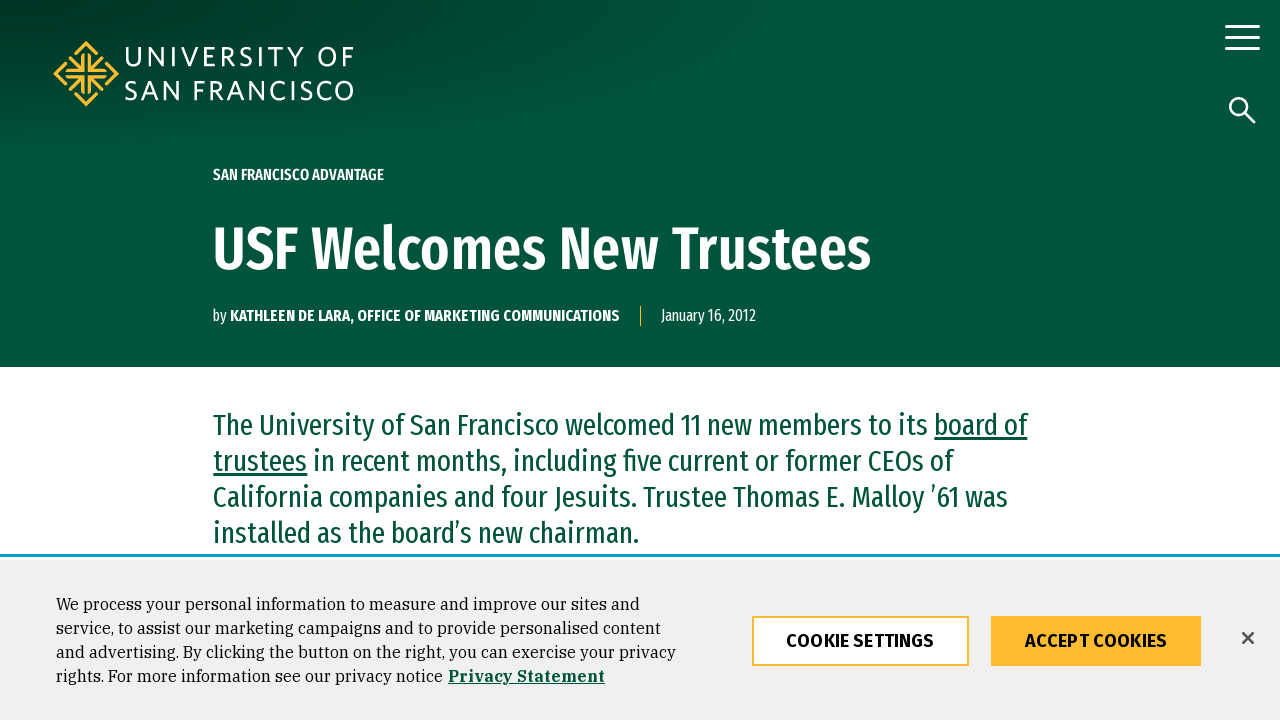

--- FILE ---
content_type: text/html; charset=UTF-8
request_url: https://www.usfca.edu/news/usf-welcomes-new-trustees-0
body_size: 57205
content:
<!DOCTYPE html>
<html lang="en" dir="ltr" prefix="og: https://ogp.me/ns#">
  <head>
<script>
    // Define dataLayer and the gtag function.
    window.dataLayer = window.dataLayer || [];
    function gtag(){dataLayer.push(arguments);}
    // Default ad_storage to 'denied'.
    gtag('consent', 'default', {
        ad_storage: "granted",
        analytics_storage: "granted",
        ad_user_data: "granted",
        ad_personalization: "granted",
        'wait_for_update': 500 // wait this many ms to check for consent update before sending network requests
    });
    // If ads_storage is denied, ads data (like gclid and gbraid) is redacted from URLs
    gtag('set', 'ads_data_redaction', true);
    // If a consent update is not received before the next page load, some information will be passed through the URL for continuity
    gtag('set', 'url_passthrough', true);
</script>
<!-- OneTrust Cookies Consent Notice start for usfca.edu -->
  <script src="https://cdn.cookielaw.org/scripttemplates/otSDKStub.js" type="text/javascript" charset="UTF-8" data-domain-script="018e5283-039b-7552-b02d-f856f49fa35e" ></script>
<script type="text/javascript">
function OptanonWrapper() { }
</script>
<!-- OneTrust Cookies Consent Notice end for usfca.edu -->

    <meta charset="utf-8" /><script type="text/javascript">(window.NREUM||(NREUM={})).init={privacy:{cookies_enabled:true},ajax:{deny_list:["bam.nr-data.net"]},feature_flags:["soft_nav"],distributed_tracing:{enabled:true}};(window.NREUM||(NREUM={})).loader_config={agentID:"1103156521",accountID:"3553038",trustKey:"66686",xpid:"VwMCUlZQABAJUVlXBQUFUVM=",licenseKey:"NRJS-fa47084b7b5081b4604",applicationID:"958524277",browserID:"1103156521"};;/*! For license information please see nr-loader-spa-1.302.0.min.js.LICENSE.txt */
(()=>{var e,t,r={384:(e,t,r)=>{"use strict";r.d(t,{NT:()=>a,US:()=>d,Zm:()=>s,bQ:()=>u,dV:()=>c,pV:()=>l});var n=r(6154),i=r(1863),o=r(1910);const a={beacon:"bam.nr-data.net",errorBeacon:"bam.nr-data.net"};function s(){return n.gm.NREUM||(n.gm.NREUM={}),void 0===n.gm.newrelic&&(n.gm.newrelic=n.gm.NREUM),n.gm.NREUM}function c(){let e=s();return e.o||(e.o={ST:n.gm.setTimeout,SI:n.gm.setImmediate||n.gm.setInterval,CT:n.gm.clearTimeout,XHR:n.gm.XMLHttpRequest,REQ:n.gm.Request,EV:n.gm.Event,PR:n.gm.Promise,MO:n.gm.MutationObserver,FETCH:n.gm.fetch,WS:n.gm.WebSocket},(0,o.i)(...Object.values(e.o))),e}function u(e,t){let r=s();r.initializedAgents??={},t.initializedAt={ms:(0,i.t)(),date:new Date},r.initializedAgents[e]=t}function d(e,t){s()[e]=t}function l(){return function(){let e=s();const t=e.info||{};e.info={beacon:a.beacon,errorBeacon:a.errorBeacon,...t}}(),function(){let e=s();const t=e.init||{};e.init={...t}}(),c(),function(){let e=s();const t=e.loader_config||{};e.loader_config={...t}}(),s()}},782:(e,t,r)=>{"use strict";r.d(t,{T:()=>n});const n=r(860).K7.pageViewTiming},860:(e,t,r)=>{"use strict";r.d(t,{$J:()=>d,K7:()=>c,P3:()=>u,XX:()=>i,Yy:()=>s,df:()=>o,qY:()=>n,v4:()=>a});const n="events",i="jserrors",o="browser/blobs",a="rum",s="browser/logs",c={ajax:"ajax",genericEvents:"generic_events",jserrors:i,logging:"logging",metrics:"metrics",pageAction:"page_action",pageViewEvent:"page_view_event",pageViewTiming:"page_view_timing",sessionReplay:"session_replay",sessionTrace:"session_trace",softNav:"soft_navigations",spa:"spa"},u={[c.pageViewEvent]:1,[c.pageViewTiming]:2,[c.metrics]:3,[c.jserrors]:4,[c.spa]:5,[c.ajax]:6,[c.sessionTrace]:7,[c.softNav]:8,[c.sessionReplay]:9,[c.logging]:10,[c.genericEvents]:11},d={[c.pageViewEvent]:a,[c.pageViewTiming]:n,[c.ajax]:n,[c.spa]:n,[c.softNav]:n,[c.metrics]:i,[c.jserrors]:i,[c.sessionTrace]:o,[c.sessionReplay]:o,[c.logging]:s,[c.genericEvents]:"ins"}},944:(e,t,r)=>{"use strict";r.d(t,{R:()=>i});var n=r(3241);function i(e,t){"function"==typeof console.debug&&(console.debug("New Relic Warning: https://github.com/newrelic/newrelic-browser-agent/blob/main/docs/warning-codes.md#".concat(e),t),(0,n.W)({agentIdentifier:null,drained:null,type:"data",name:"warn",feature:"warn",data:{code:e,secondary:t}}))}},993:(e,t,r)=>{"use strict";r.d(t,{A$:()=>o,ET:()=>a,TZ:()=>s,p_:()=>i});var n=r(860);const i={ERROR:"ERROR",WARN:"WARN",INFO:"INFO",DEBUG:"DEBUG",TRACE:"TRACE"},o={OFF:0,ERROR:1,WARN:2,INFO:3,DEBUG:4,TRACE:5},a="log",s=n.K7.logging},1687:(e,t,r)=>{"use strict";r.d(t,{Ak:()=>u,Ze:()=>f,x3:()=>d});var n=r(3241),i=r(7836),o=r(3606),a=r(860),s=r(2646);const c={};function u(e,t){const r={staged:!1,priority:a.P3[t]||0};l(e),c[e].get(t)||c[e].set(t,r)}function d(e,t){e&&c[e]&&(c[e].get(t)&&c[e].delete(t),p(e,t,!1),c[e].size&&h(e))}function l(e){if(!e)throw new Error("agentIdentifier required");c[e]||(c[e]=new Map)}function f(e="",t="feature",r=!1){if(l(e),!e||!c[e].get(t)||r)return p(e,t);c[e].get(t).staged=!0,h(e)}function h(e){const t=Array.from(c[e]);t.every(([e,t])=>t.staged)&&(t.sort((e,t)=>e[1].priority-t[1].priority),t.forEach(([t])=>{c[e].delete(t),p(e,t)}))}function p(e,t,r=!0){const a=e?i.ee.get(e):i.ee,c=o.i.handlers;if(!a.aborted&&a.backlog&&c){if((0,n.W)({agentIdentifier:e,type:"lifecycle",name:"drain",feature:t}),r){const e=a.backlog[t],r=c[t];if(r){for(let t=0;e&&t<e.length;++t)g(e[t],r);Object.entries(r).forEach(([e,t])=>{Object.values(t||{}).forEach(t=>{t[0]?.on&&t[0]?.context()instanceof s.y&&t[0].on(e,t[1])})})}}a.isolatedBacklog||delete c[t],a.backlog[t]=null,a.emit("drain-"+t,[])}}function g(e,t){var r=e[1];Object.values(t[r]||{}).forEach(t=>{var r=e[0];if(t[0]===r){var n=t[1],i=e[3],o=e[2];n.apply(i,o)}})}},1741:(e,t,r)=>{"use strict";r.d(t,{W:()=>o});var n=r(944),i=r(4261);class o{#e(e,...t){if(this[e]!==o.prototype[e])return this[e](...t);(0,n.R)(35,e)}addPageAction(e,t){return this.#e(i.hG,e,t)}register(e){return this.#e(i.eY,e)}recordCustomEvent(e,t){return this.#e(i.fF,e,t)}setPageViewName(e,t){return this.#e(i.Fw,e,t)}setCustomAttribute(e,t,r){return this.#e(i.cD,e,t,r)}noticeError(e,t){return this.#e(i.o5,e,t)}setUserId(e){return this.#e(i.Dl,e)}setApplicationVersion(e){return this.#e(i.nb,e)}setErrorHandler(e){return this.#e(i.bt,e)}addRelease(e,t){return this.#e(i.k6,e,t)}log(e,t){return this.#e(i.$9,e,t)}start(){return this.#e(i.d3)}finished(e){return this.#e(i.BL,e)}recordReplay(){return this.#e(i.CH)}pauseReplay(){return this.#e(i.Tb)}addToTrace(e){return this.#e(i.U2,e)}setCurrentRouteName(e){return this.#e(i.PA,e)}interaction(e){return this.#e(i.dT,e)}wrapLogger(e,t,r){return this.#e(i.Wb,e,t,r)}measure(e,t){return this.#e(i.V1,e,t)}}},1863:(e,t,r)=>{"use strict";function n(){return Math.floor(performance.now())}r.d(t,{t:()=>n})},1910:(e,t,r)=>{"use strict";r.d(t,{i:()=>o});var n=r(944);const i=new Map;function o(...e){return e.every(e=>{if(i.has(e))return i.get(e);const t="function"==typeof e&&e.toString().includes("[native code]");return t||(0,n.R)(64,e?.name||e?.toString()),i.set(e,t),t})}},2555:(e,t,r)=>{"use strict";r.d(t,{D:()=>s,f:()=>a});var n=r(384),i=r(8122);const o={beacon:n.NT.beacon,errorBeacon:n.NT.errorBeacon,licenseKey:void 0,applicationID:void 0,sa:void 0,queueTime:void 0,applicationTime:void 0,ttGuid:void 0,user:void 0,account:void 0,product:void 0,extra:void 0,jsAttributes:{},userAttributes:void 0,atts:void 0,transactionName:void 0,tNamePlain:void 0};function a(e){try{return!!e.licenseKey&&!!e.errorBeacon&&!!e.applicationID}catch(e){return!1}}const s=e=>(0,i.a)(e,o)},2614:(e,t,r)=>{"use strict";r.d(t,{BB:()=>a,H3:()=>n,g:()=>u,iL:()=>c,tS:()=>s,uh:()=>i,wk:()=>o});const n="NRBA",i="SESSION",o=144e5,a=18e5,s={STARTED:"session-started",PAUSE:"session-pause",RESET:"session-reset",RESUME:"session-resume",UPDATE:"session-update"},c={SAME_TAB:"same-tab",CROSS_TAB:"cross-tab"},u={OFF:0,FULL:1,ERROR:2}},2646:(e,t,r)=>{"use strict";r.d(t,{y:()=>n});class n{constructor(e){this.contextId=e}}},2843:(e,t,r)=>{"use strict";r.d(t,{u:()=>i});var n=r(3878);function i(e,t=!1,r,i){(0,n.DD)("visibilitychange",function(){if(t)return void("hidden"===document.visibilityState&&e());e(document.visibilityState)},r,i)}},3241:(e,t,r)=>{"use strict";r.d(t,{W:()=>o});var n=r(6154);const i="newrelic";function o(e={}){try{n.gm.dispatchEvent(new CustomEvent(i,{detail:e}))}catch(e){}}},3304:(e,t,r)=>{"use strict";r.d(t,{A:()=>o});var n=r(7836);const i=()=>{const e=new WeakSet;return(t,r)=>{if("object"==typeof r&&null!==r){if(e.has(r))return;e.add(r)}return r}};function o(e){try{return JSON.stringify(e,i())??""}catch(e){try{n.ee.emit("internal-error",[e])}catch(e){}return""}}},3333:(e,t,r)=>{"use strict";r.d(t,{$v:()=>d,TZ:()=>n,Xh:()=>c,Zp:()=>i,kd:()=>u,mq:()=>s,nf:()=>a,qN:()=>o});const n=r(860).K7.genericEvents,i=["auxclick","click","copy","keydown","paste","scrollend"],o=["focus","blur"],a=4,s=1e3,c=2e3,u=["PageAction","UserAction","BrowserPerformance"],d={RESOURCES:"experimental.resources",REGISTER:"register"}},3434:(e,t,r)=>{"use strict";r.d(t,{Jt:()=>o,YM:()=>u});var n=r(7836),i=r(5607);const o="nr@original:".concat(i.W),a=50;var s=Object.prototype.hasOwnProperty,c=!1;function u(e,t){return e||(e=n.ee),r.inPlace=function(e,t,n,i,o){n||(n="");const a="-"===n.charAt(0);for(let s=0;s<t.length;s++){const c=t[s],u=e[c];l(u)||(e[c]=r(u,a?c+n:n,i,c,o))}},r.flag=o,r;function r(t,r,n,c,u){return l(t)?t:(r||(r=""),nrWrapper[o]=t,function(e,t,r){if(Object.defineProperty&&Object.keys)try{return Object.keys(e).forEach(function(r){Object.defineProperty(t,r,{get:function(){return e[r]},set:function(t){return e[r]=t,t}})}),t}catch(e){d([e],r)}for(var n in e)s.call(e,n)&&(t[n]=e[n])}(t,nrWrapper,e),nrWrapper);function nrWrapper(){var o,s,l,f;let h;try{s=this,o=[...arguments],l="function"==typeof n?n(o,s):n||{}}catch(t){d([t,"",[o,s,c],l],e)}i(r+"start",[o,s,c],l,u);const p=performance.now();let g;try{return f=t.apply(s,o),g=performance.now(),f}catch(e){throw g=performance.now(),i(r+"err",[o,s,e],l,u),h=e,h}finally{const e=g-p,t={start:p,end:g,duration:e,isLongTask:e>=a,methodName:c,thrownError:h};t.isLongTask&&i("long-task",[t,s],l,u),i(r+"end",[o,s,f],l,u)}}}function i(r,n,i,o){if(!c||t){var a=c;c=!0;try{e.emit(r,n,i,t,o)}catch(t){d([t,r,n,i],e)}c=a}}}function d(e,t){t||(t=n.ee);try{t.emit("internal-error",e)}catch(e){}}function l(e){return!(e&&"function"==typeof e&&e.apply&&!e[o])}},3606:(e,t,r)=>{"use strict";r.d(t,{i:()=>o});var n=r(9908);o.on=a;var i=o.handlers={};function o(e,t,r,o){a(o||n.d,i,e,t,r)}function a(e,t,r,i,o){o||(o="feature"),e||(e=n.d);var a=t[o]=t[o]||{};(a[r]=a[r]||[]).push([e,i])}},3738:(e,t,r)=>{"use strict";r.d(t,{He:()=>i,Kp:()=>s,Lc:()=>u,Rz:()=>d,TZ:()=>n,bD:()=>o,d3:()=>a,jx:()=>l,sl:()=>f,uP:()=>c});const n=r(860).K7.sessionTrace,i="bstResource",o="resource",a="-start",s="-end",c="fn"+a,u="fn"+s,d="pushState",l=1e3,f=3e4},3785:(e,t,r)=>{"use strict";r.d(t,{R:()=>c,b:()=>u});var n=r(9908),i=r(1863),o=r(860),a=r(8154),s=r(993);function c(e,t,r={},c=s.p_.INFO,u,d=(0,i.t)()){(0,n.p)(a.xV,["API/logging/".concat(c.toLowerCase(),"/called")],void 0,o.K7.metrics,e),(0,n.p)(s.ET,[d,t,r,c,u],void 0,o.K7.logging,e)}function u(e){return"string"==typeof e&&Object.values(s.p_).some(t=>t===e.toUpperCase().trim())}},3878:(e,t,r)=>{"use strict";function n(e,t){return{capture:e,passive:!1,signal:t}}function i(e,t,r=!1,i){window.addEventListener(e,t,n(r,i))}function o(e,t,r=!1,i){document.addEventListener(e,t,n(r,i))}r.d(t,{DD:()=>o,jT:()=>n,sp:()=>i})},3962:(e,t,r)=>{"use strict";r.d(t,{AM:()=>a,O2:()=>l,OV:()=>o,Qu:()=>f,TZ:()=>c,ih:()=>h,pP:()=>s,t1:()=>d,tC:()=>i,wD:()=>u});var n=r(860);const i=["click","keydown","submit"],o="popstate",a="api",s="initialPageLoad",c=n.K7.softNav,u=5e3,d=500,l={INITIAL_PAGE_LOAD:"",ROUTE_CHANGE:1,UNSPECIFIED:2},f={INTERACTION:1,AJAX:2,CUSTOM_END:3,CUSTOM_TRACER:4},h={IP:"in progress",PF:"pending finish",FIN:"finished",CAN:"cancelled"}},4234:(e,t,r)=>{"use strict";r.d(t,{W:()=>o});var n=r(7836),i=r(1687);class o{constructor(e,t){this.agentIdentifier=e,this.ee=n.ee.get(e),this.featureName=t,this.blocked=!1}deregisterDrain(){(0,i.x3)(this.agentIdentifier,this.featureName)}}},4261:(e,t,r)=>{"use strict";r.d(t,{$9:()=>d,BL:()=>c,CH:()=>p,Dl:()=>R,Fw:()=>w,PA:()=>v,Pl:()=>n,Tb:()=>f,U2:()=>a,V1:()=>E,Wb:()=>T,bt:()=>y,cD:()=>b,d3:()=>x,dT:()=>u,eY:()=>g,fF:()=>h,hG:()=>o,hw:()=>i,k6:()=>s,nb:()=>m,o5:()=>l});const n="api-",i=n+"ixn-",o="addPageAction",a="addToTrace",s="addRelease",c="finished",u="interaction",d="log",l="noticeError",f="pauseReplay",h="recordCustomEvent",p="recordReplay",g="register",m="setApplicationVersion",v="setCurrentRouteName",b="setCustomAttribute",y="setErrorHandler",w="setPageViewName",R="setUserId",x="start",T="wrapLogger",E="measure"},4387:(e,t,r)=>{"use strict";function n(e={}){return!(!e.id||!e.name)}function i(e,t){if(2!==t?.harvestEndpointVersion)return{};const r=t.agentRef.runtime.appMetadata.agents[0].entityGuid;return n(e)?{"mfe.id":e.id,"mfe.name":e.name,eventSource:"MicroFrontendBrowserAgent","parent.id":r}:{"entity.guid":r,appId:t.agentRef.info.applicationID}}r.d(t,{U:()=>i,c:()=>n})},5205:(e,t,r)=>{"use strict";r.d(t,{j:()=>_});var n=r(384),i=r(1741);var o=r(2555),a=r(3333);const s=e=>{if(!e||"string"!=typeof e)return!1;try{document.createDocumentFragment().querySelector(e)}catch{return!1}return!0};var c=r(2614),u=r(944),d=r(8122);const l="[data-nr-mask]",f=e=>(0,d.a)(e,(()=>{const e={feature_flags:[],experimental:{allow_registered_children:!1,resources:!1},mask_selector:"*",block_selector:"[data-nr-block]",mask_input_options:{color:!1,date:!1,"datetime-local":!1,email:!1,month:!1,number:!1,range:!1,search:!1,tel:!1,text:!1,time:!1,url:!1,week:!1,textarea:!1,select:!1,password:!0}};return{ajax:{deny_list:void 0,block_internal:!0,enabled:!0,autoStart:!0},api:{get allow_registered_children(){return e.feature_flags.includes(a.$v.REGISTER)||e.experimental.allow_registered_children},set allow_registered_children(t){e.experimental.allow_registered_children=t},duplicate_registered_data:!1},distributed_tracing:{enabled:void 0,exclude_newrelic_header:void 0,cors_use_newrelic_header:void 0,cors_use_tracecontext_headers:void 0,allowed_origins:void 0},get feature_flags(){return e.feature_flags},set feature_flags(t){e.feature_flags=t},generic_events:{enabled:!0,autoStart:!0},harvest:{interval:30},jserrors:{enabled:!0,autoStart:!0},logging:{enabled:!0,autoStart:!0},metrics:{enabled:!0,autoStart:!0},obfuscate:void 0,page_action:{enabled:!0},page_view_event:{enabled:!0,autoStart:!0},page_view_timing:{enabled:!0,autoStart:!0},performance:{capture_marks:!1,capture_measures:!1,capture_detail:!0,resources:{get enabled(){return e.feature_flags.includes(a.$v.RESOURCES)||e.experimental.resources},set enabled(t){e.experimental.resources=t},asset_types:[],first_party_domains:[],ignore_newrelic:!0}},privacy:{cookies_enabled:!0},proxy:{assets:void 0,beacon:void 0},session:{expiresMs:c.wk,inactiveMs:c.BB},session_replay:{autoStart:!0,enabled:!1,preload:!1,sampling_rate:10,error_sampling_rate:100,collect_fonts:!1,inline_images:!1,fix_stylesheets:!0,mask_all_inputs:!0,get mask_text_selector(){return e.mask_selector},set mask_text_selector(t){s(t)?e.mask_selector="".concat(t,",").concat(l):""===t||null===t?e.mask_selector=l:(0,u.R)(5,t)},get block_class(){return"nr-block"},get ignore_class(){return"nr-ignore"},get mask_text_class(){return"nr-mask"},get block_selector(){return e.block_selector},set block_selector(t){s(t)?e.block_selector+=",".concat(t):""!==t&&(0,u.R)(6,t)},get mask_input_options(){return e.mask_input_options},set mask_input_options(t){t&&"object"==typeof t?e.mask_input_options={...t,password:!0}:(0,u.R)(7,t)}},session_trace:{enabled:!0,autoStart:!0},soft_navigations:{enabled:!0,autoStart:!0},spa:{enabled:!0,autoStart:!0},ssl:void 0,user_actions:{enabled:!0,elementAttributes:["id","className","tagName","type"]}}})());var h=r(6154),p=r(9324);let g=0;const m={buildEnv:p.F3,distMethod:p.Xs,version:p.xv,originTime:h.WN},v={appMetadata:{},customTransaction:void 0,denyList:void 0,disabled:!1,harvester:void 0,isolatedBacklog:!1,isRecording:!1,loaderType:void 0,maxBytes:3e4,obfuscator:void 0,onerror:void 0,ptid:void 0,releaseIds:{},session:void 0,timeKeeper:void 0,registeredEntities:[],jsAttributesMetadata:{bytes:0},get harvestCount(){return++g}},b=e=>{const t=(0,d.a)(e,v),r=Object.keys(m).reduce((e,t)=>(e[t]={value:m[t],writable:!1,configurable:!0,enumerable:!0},e),{});return Object.defineProperties(t,r)};var y=r(5701);const w=e=>{const t=e.startsWith("http");e+="/",r.p=t?e:"https://"+e};var R=r(7836),x=r(3241);const T={accountID:void 0,trustKey:void 0,agentID:void 0,licenseKey:void 0,applicationID:void 0,xpid:void 0},E=e=>(0,d.a)(e,T),A=new Set;function _(e,t={},r,a){let{init:s,info:c,loader_config:u,runtime:d={},exposed:l=!0}=t;if(!c){const e=(0,n.pV)();s=e.init,c=e.info,u=e.loader_config}e.init=f(s||{}),e.loader_config=E(u||{}),c.jsAttributes??={},h.bv&&(c.jsAttributes.isWorker=!0),e.info=(0,o.D)(c);const p=e.init,g=[c.beacon,c.errorBeacon];A.has(e.agentIdentifier)||(p.proxy.assets&&(w(p.proxy.assets),g.push(p.proxy.assets)),p.proxy.beacon&&g.push(p.proxy.beacon),e.beacons=[...g],function(e){const t=(0,n.pV)();Object.getOwnPropertyNames(i.W.prototype).forEach(r=>{const n=i.W.prototype[r];if("function"!=typeof n||"constructor"===n)return;let o=t[r];e[r]&&!1!==e.exposed&&"micro-agent"!==e.runtime?.loaderType&&(t[r]=(...t)=>{const n=e[r](...t);return o?o(...t):n})})}(e),(0,n.US)("activatedFeatures",y.B),e.runSoftNavOverSpa&&=!0===p.soft_navigations.enabled&&p.feature_flags.includes("soft_nav")),d.denyList=[...p.ajax.deny_list||[],...p.ajax.block_internal?g:[]],d.ptid=e.agentIdentifier,d.loaderType=r,e.runtime=b(d),A.has(e.agentIdentifier)||(e.ee=R.ee.get(e.agentIdentifier),e.exposed=l,(0,x.W)({agentIdentifier:e.agentIdentifier,drained:!!y.B?.[e.agentIdentifier],type:"lifecycle",name:"initialize",feature:void 0,data:e.config})),A.add(e.agentIdentifier)}},5270:(e,t,r)=>{"use strict";r.d(t,{Aw:()=>a,SR:()=>o,rF:()=>s});var n=r(384),i=r(7767);function o(e){return!!(0,n.dV)().o.MO&&(0,i.V)(e)&&!0===e?.session_trace.enabled}function a(e){return!0===e?.session_replay.preload&&o(e)}function s(e,t){try{if("string"==typeof t?.type){if("password"===t.type.toLowerCase())return"*".repeat(e?.length||0);if(void 0!==t?.dataset?.nrUnmask||t?.classList?.contains("nr-unmask"))return e}}catch(e){}return"string"==typeof e?e.replace(/[\S]/g,"*"):"*".repeat(e?.length||0)}},5289:(e,t,r)=>{"use strict";r.d(t,{GG:()=>o,Qr:()=>s,sB:()=>a});var n=r(3878);function i(){return"undefined"==typeof document||"complete"===document.readyState}function o(e,t){if(i())return e();(0,n.sp)("load",e,t)}function a(e){if(i())return e();(0,n.DD)("DOMContentLoaded",e)}function s(e){if(i())return e();(0,n.sp)("popstate",e)}},5607:(e,t,r)=>{"use strict";r.d(t,{W:()=>n});const n=(0,r(9566).bz)()},5701:(e,t,r)=>{"use strict";r.d(t,{B:()=>o,t:()=>a});var n=r(3241);const i=new Set,o={};function a(e,t){const r=t.agentIdentifier;o[r]??={},e&&"object"==typeof e&&(i.has(r)||(t.ee.emit("rumresp",[e]),o[r]=e,i.add(r),(0,n.W)({agentIdentifier:r,loaded:!0,drained:!0,type:"lifecycle",name:"load",feature:void 0,data:e})))}},6154:(e,t,r)=>{"use strict";r.d(t,{A4:()=>s,OF:()=>d,RI:()=>i,WN:()=>h,bv:()=>o,gm:()=>a,lR:()=>f,m:()=>u,mw:()=>c,sb:()=>l});var n=r(1863);const i="undefined"!=typeof window&&!!window.document,o="undefined"!=typeof WorkerGlobalScope&&("undefined"!=typeof self&&self instanceof WorkerGlobalScope&&self.navigator instanceof WorkerNavigator||"undefined"!=typeof globalThis&&globalThis instanceof WorkerGlobalScope&&globalThis.navigator instanceof WorkerNavigator),a=i?window:"undefined"!=typeof WorkerGlobalScope&&("undefined"!=typeof self&&self instanceof WorkerGlobalScope&&self||"undefined"!=typeof globalThis&&globalThis instanceof WorkerGlobalScope&&globalThis),s="complete"===a?.document?.readyState,c=Boolean("hidden"===a?.document?.visibilityState),u=""+a?.location,d=/iPad|iPhone|iPod/.test(a.navigator?.userAgent),l=d&&"undefined"==typeof SharedWorker,f=(()=>{const e=a.navigator?.userAgent?.match(/Firefox[/\s](\d+\.\d+)/);return Array.isArray(e)&&e.length>=2?+e[1]:0})(),h=Date.now()-(0,n.t)()},6344:(e,t,r)=>{"use strict";r.d(t,{BB:()=>d,G4:()=>o,Qb:()=>l,TZ:()=>i,Ug:()=>a,_s:()=>s,bc:()=>u,yP:()=>c});var n=r(2614);const i=r(860).K7.sessionReplay,o={RECORD:"recordReplay",PAUSE:"pauseReplay",ERROR_DURING_REPLAY:"errorDuringReplay"},a=.12,s={DomContentLoaded:0,Load:1,FullSnapshot:2,IncrementalSnapshot:3,Meta:4,Custom:5},c={[n.g.ERROR]:15e3,[n.g.FULL]:3e5,[n.g.OFF]:0},u={RESET:{message:"Session was reset",sm:"Reset"},IMPORT:{message:"Recorder failed to import",sm:"Import"},TOO_MANY:{message:"429: Too Many Requests",sm:"Too-Many"},TOO_BIG:{message:"Payload was too large",sm:"Too-Big"},CROSS_TAB:{message:"Session Entity was set to OFF on another tab",sm:"Cross-Tab"},ENTITLEMENTS:{message:"Session Replay is not allowed and will not be started",sm:"Entitlement"}},d=5e3,l={API:"api",RESUME:"resume",SWITCH_TO_FULL:"switchToFull",INITIALIZE:"initialize",PRELOAD:"preload"}},6389:(e,t,r)=>{"use strict";function n(e,t=500,r={}){const n=r?.leading||!1;let i;return(...r)=>{n&&void 0===i&&(e.apply(this,r),i=setTimeout(()=>{i=clearTimeout(i)},t)),n||(clearTimeout(i),i=setTimeout(()=>{e.apply(this,r)},t))}}function i(e){let t=!1;return(...r)=>{t||(t=!0,e.apply(this,r))}}r.d(t,{J:()=>i,s:()=>n})},6630:(e,t,r)=>{"use strict";r.d(t,{T:()=>n});const n=r(860).K7.pageViewEvent},6774:(e,t,r)=>{"use strict";r.d(t,{T:()=>n});const n=r(860).K7.jserrors},7295:(e,t,r)=>{"use strict";r.d(t,{Xv:()=>a,gX:()=>i,iW:()=>o});var n=[];function i(e){if(!e||o(e))return!1;if(0===n.length)return!0;for(var t=0;t<n.length;t++){var r=n[t];if("*"===r.hostname)return!1;if(s(r.hostname,e.hostname)&&c(r.pathname,e.pathname))return!1}return!0}function o(e){return void 0===e.hostname}function a(e){if(n=[],e&&e.length)for(var t=0;t<e.length;t++){let r=e[t];if(!r)continue;0===r.indexOf("http://")?r=r.substring(7):0===r.indexOf("https://")&&(r=r.substring(8));const i=r.indexOf("/");let o,a;i>0?(o=r.substring(0,i),a=r.substring(i)):(o=r,a="");let[s]=o.split(":");n.push({hostname:s,pathname:a})}}function s(e,t){return!(e.length>t.length)&&t.indexOf(e)===t.length-e.length}function c(e,t){return 0===e.indexOf("/")&&(e=e.substring(1)),0===t.indexOf("/")&&(t=t.substring(1)),""===e||e===t}},7378:(e,t,r)=>{"use strict";r.d(t,{$p:()=>x,BR:()=>b,Kp:()=>R,L3:()=>y,Lc:()=>c,NC:()=>o,SG:()=>d,TZ:()=>i,U6:()=>p,UT:()=>m,d3:()=>w,dT:()=>f,e5:()=>E,gx:()=>v,l9:()=>l,oW:()=>h,op:()=>g,rw:()=>u,tH:()=>A,uP:()=>s,wW:()=>T,xq:()=>a});var n=r(384);const i=r(860).K7.spa,o=["click","submit","keypress","keydown","keyup","change"],a=999,s="fn-start",c="fn-end",u="cb-start",d="api-ixn-",l="remaining",f="interaction",h="spaNode",p="jsonpNode",g="fetch-start",m="fetch-done",v="fetch-body-",b="jsonp-end",y=(0,n.dV)().o.ST,w="-start",R="-end",x="-body",T="cb"+R,E="jsTime",A="fetch"},7485:(e,t,r)=>{"use strict";r.d(t,{D:()=>i});var n=r(6154);function i(e){if(0===(e||"").indexOf("data:"))return{protocol:"data"};try{const t=new URL(e,location.href),r={port:t.port,hostname:t.hostname,pathname:t.pathname,search:t.search,protocol:t.protocol.slice(0,t.protocol.indexOf(":")),sameOrigin:t.protocol===n.gm?.location?.protocol&&t.host===n.gm?.location?.host};return r.port&&""!==r.port||("http:"===t.protocol&&(r.port="80"),"https:"===t.protocol&&(r.port="443")),r.pathname&&""!==r.pathname?r.pathname.startsWith("/")||(r.pathname="/".concat(r.pathname)):r.pathname="/",r}catch(e){return{}}}},7699:(e,t,r)=>{"use strict";r.d(t,{It:()=>o,KC:()=>s,No:()=>i,qh:()=>a});var n=r(860);const i=16e3,o=1e6,a="SESSION_ERROR",s={[n.K7.logging]:!0,[n.K7.genericEvents]:!1,[n.K7.jserrors]:!1,[n.K7.ajax]:!1}},7767:(e,t,r)=>{"use strict";r.d(t,{V:()=>i});var n=r(6154);const i=e=>n.RI&&!0===e?.privacy.cookies_enabled},7836:(e,t,r)=>{"use strict";r.d(t,{P:()=>s,ee:()=>c});var n=r(384),i=r(8990),o=r(2646),a=r(5607);const s="nr@context:".concat(a.W),c=function e(t,r){var n={},a={},d={},l=!1;try{l=16===r.length&&u.initializedAgents?.[r]?.runtime.isolatedBacklog}catch(e){}var f={on:p,addEventListener:p,removeEventListener:function(e,t){var r=n[e];if(!r)return;for(var i=0;i<r.length;i++)r[i]===t&&r.splice(i,1)},emit:function(e,r,n,i,o){!1!==o&&(o=!0);if(c.aborted&&!i)return;t&&o&&t.emit(e,r,n);var s=h(n);g(e).forEach(e=>{e.apply(s,r)});var u=v()[a[e]];u&&u.push([f,e,r,s]);return s},get:m,listeners:g,context:h,buffer:function(e,t){const r=v();if(t=t||"feature",f.aborted)return;Object.entries(e||{}).forEach(([e,n])=>{a[n]=t,t in r||(r[t]=[])})},abort:function(){f._aborted=!0,Object.keys(f.backlog).forEach(e=>{delete f.backlog[e]})},isBuffering:function(e){return!!v()[a[e]]},debugId:r,backlog:l?{}:t&&"object"==typeof t.backlog?t.backlog:{},isolatedBacklog:l};return Object.defineProperty(f,"aborted",{get:()=>{let e=f._aborted||!1;return e||(t&&(e=t.aborted),e)}}),f;function h(e){return e&&e instanceof o.y?e:e?(0,i.I)(e,s,()=>new o.y(s)):new o.y(s)}function p(e,t){n[e]=g(e).concat(t)}function g(e){return n[e]||[]}function m(t){return d[t]=d[t]||e(f,t)}function v(){return f.backlog}}(void 0,"globalEE"),u=(0,n.Zm)();u.ee||(u.ee=c)},8122:(e,t,r)=>{"use strict";r.d(t,{a:()=>i});var n=r(944);function i(e,t){try{if(!e||"object"!=typeof e)return(0,n.R)(3);if(!t||"object"!=typeof t)return(0,n.R)(4);const r=Object.create(Object.getPrototypeOf(t),Object.getOwnPropertyDescriptors(t)),o=0===Object.keys(r).length?e:r;for(let a in o)if(void 0!==e[a])try{if(null===e[a]){r[a]=null;continue}Array.isArray(e[a])&&Array.isArray(t[a])?r[a]=Array.from(new Set([...e[a],...t[a]])):"object"==typeof e[a]&&"object"==typeof t[a]?r[a]=i(e[a],t[a]):r[a]=e[a]}catch(e){r[a]||(0,n.R)(1,e)}return r}catch(e){(0,n.R)(2,e)}}},8139:(e,t,r)=>{"use strict";r.d(t,{u:()=>f});var n=r(7836),i=r(3434),o=r(8990),a=r(6154);const s={},c=a.gm.XMLHttpRequest,u="addEventListener",d="removeEventListener",l="nr@wrapped:".concat(n.P);function f(e){var t=function(e){return(e||n.ee).get("events")}(e);if(s[t.debugId]++)return t;s[t.debugId]=1;var r=(0,i.YM)(t,!0);function f(e){r.inPlace(e,[u,d],"-",p)}function p(e,t){return e[1]}return"getPrototypeOf"in Object&&(a.RI&&h(document,f),c&&h(c.prototype,f),h(a.gm,f)),t.on(u+"-start",function(e,t){var n=e[1];if(null!==n&&("function"==typeof n||"object"==typeof n)&&"newrelic"!==e[0]){var i=(0,o.I)(n,l,function(){var e={object:function(){if("function"!=typeof n.handleEvent)return;return n.handleEvent.apply(n,arguments)},function:n}[typeof n];return e?r(e,"fn-",null,e.name||"anonymous"):n});this.wrapped=e[1]=i}}),t.on(d+"-start",function(e){e[1]=this.wrapped||e[1]}),t}function h(e,t,...r){let n=e;for(;"object"==typeof n&&!Object.prototype.hasOwnProperty.call(n,u);)n=Object.getPrototypeOf(n);n&&t(n,...r)}},8154:(e,t,r)=>{"use strict";r.d(t,{z_:()=>o,XG:()=>s,TZ:()=>n,rs:()=>i,xV:()=>a});r(6154),r(9566),r(384);const n=r(860).K7.metrics,i="sm",o="cm",a="storeSupportabilityMetrics",s="storeEventMetrics"},8374:(e,t,r)=>{r.nc=(()=>{try{return document?.currentScript?.nonce}catch(e){}return""})()},8990:(e,t,r)=>{"use strict";r.d(t,{I:()=>i});var n=Object.prototype.hasOwnProperty;function i(e,t,r){if(n.call(e,t))return e[t];var i=r();if(Object.defineProperty&&Object.keys)try{return Object.defineProperty(e,t,{value:i,writable:!0,enumerable:!1}),i}catch(e){}return e[t]=i,i}},9300:(e,t,r)=>{"use strict";r.d(t,{T:()=>n});const n=r(860).K7.ajax},9324:(e,t,r)=>{"use strict";r.d(t,{AJ:()=>a,F3:()=>i,Xs:()=>o,Yq:()=>s,xv:()=>n});const n="1.302.0",i="PROD",o="CDN",a="@newrelic/rrweb",s="1.0.1"},9566:(e,t,r)=>{"use strict";r.d(t,{LA:()=>s,ZF:()=>c,bz:()=>a,el:()=>u});var n=r(6154);const i="xxxxxxxx-xxxx-4xxx-yxxx-xxxxxxxxxxxx";function o(e,t){return e?15&e[t]:16*Math.random()|0}function a(){const e=n.gm?.crypto||n.gm?.msCrypto;let t,r=0;return e&&e.getRandomValues&&(t=e.getRandomValues(new Uint8Array(30))),i.split("").map(e=>"x"===e?o(t,r++).toString(16):"y"===e?(3&o()|8).toString(16):e).join("")}function s(e){const t=n.gm?.crypto||n.gm?.msCrypto;let r,i=0;t&&t.getRandomValues&&(r=t.getRandomValues(new Uint8Array(e)));const a=[];for(var s=0;s<e;s++)a.push(o(r,i++).toString(16));return a.join("")}function c(){return s(16)}function u(){return s(32)}},9908:(e,t,r)=>{"use strict";r.d(t,{d:()=>n,p:()=>i});var n=r(7836).ee.get("handle");function i(e,t,r,i,o){o?(o.buffer([e],i),o.emit(e,t,r)):(n.buffer([e],i),n.emit(e,t,r))}}},n={};function i(e){var t=n[e];if(void 0!==t)return t.exports;var o=n[e]={exports:{}};return r[e](o,o.exports,i),o.exports}i.m=r,i.d=(e,t)=>{for(var r in t)i.o(t,r)&&!i.o(e,r)&&Object.defineProperty(e,r,{enumerable:!0,get:t[r]})},i.f={},i.e=e=>Promise.all(Object.keys(i.f).reduce((t,r)=>(i.f[r](e,t),t),[])),i.u=e=>({212:"nr-spa-compressor",249:"nr-spa-recorder",478:"nr-spa"}[e]+"-1.302.0.min.js"),i.o=(e,t)=>Object.prototype.hasOwnProperty.call(e,t),e={},t="NRBA-1.302.0.PROD:",i.l=(r,n,o,a)=>{if(e[r])e[r].push(n);else{var s,c;if(void 0!==o)for(var u=document.getElementsByTagName("script"),d=0;d<u.length;d++){var l=u[d];if(l.getAttribute("src")==r||l.getAttribute("data-webpack")==t+o){s=l;break}}if(!s){c=!0;var f={478:"sha512-et4eqFkcD6+Z71h33KYPiiAOMr5fyZ1HImNOrGswghuDrKIj7niWOwg3RWg+8TpTcZ0yzzll8oYNDiAX1WXraw==",249:"sha512-m/7InETzWcM0kCLJfqT/2vmV1Zs98JekxGeUcmQe9kauyn31VeP+2xJH+qt156WKCOLL7p503ATnehElqw1gnQ==",212:"sha512-Ed30EgOV4akpDvOaqpf/6nP9OreWlwun3X9xxl+erWeEjX64VUNxzVFPixvdU+WbzLtJS9S8j8phFbfXxEyvJg=="};(s=document.createElement("script")).charset="utf-8",i.nc&&s.setAttribute("nonce",i.nc),s.setAttribute("data-webpack",t+o),s.src=r,0!==s.src.indexOf(window.location.origin+"/")&&(s.crossOrigin="anonymous"),f[a]&&(s.integrity=f[a])}e[r]=[n];var h=(t,n)=>{s.onerror=s.onload=null,clearTimeout(p);var i=e[r];if(delete e[r],s.parentNode&&s.parentNode.removeChild(s),i&&i.forEach(e=>e(n)),t)return t(n)},p=setTimeout(h.bind(null,void 0,{type:"timeout",target:s}),12e4);s.onerror=h.bind(null,s.onerror),s.onload=h.bind(null,s.onload),c&&document.head.appendChild(s)}},i.r=e=>{"undefined"!=typeof Symbol&&Symbol.toStringTag&&Object.defineProperty(e,Symbol.toStringTag,{value:"Module"}),Object.defineProperty(e,"__esModule",{value:!0})},i.p="https://js-agent.newrelic.com/",(()=>{var e={38:0,788:0};i.f.j=(t,r)=>{var n=i.o(e,t)?e[t]:void 0;if(0!==n)if(n)r.push(n[2]);else{var o=new Promise((r,i)=>n=e[t]=[r,i]);r.push(n[2]=o);var a=i.p+i.u(t),s=new Error;i.l(a,r=>{if(i.o(e,t)&&(0!==(n=e[t])&&(e[t]=void 0),n)){var o=r&&("load"===r.type?"missing":r.type),a=r&&r.target&&r.target.src;s.message="Loading chunk "+t+" failed.\n("+o+": "+a+")",s.name="ChunkLoadError",s.type=o,s.request=a,n[1](s)}},"chunk-"+t,t)}};var t=(t,r)=>{var n,o,[a,s,c]=r,u=0;if(a.some(t=>0!==e[t])){for(n in s)i.o(s,n)&&(i.m[n]=s[n]);if(c)c(i)}for(t&&t(r);u<a.length;u++)o=a[u],i.o(e,o)&&e[o]&&e[o][0](),e[o]=0},r=self["webpackChunk:NRBA-1.302.0.PROD"]=self["webpackChunk:NRBA-1.302.0.PROD"]||[];r.forEach(t.bind(null,0)),r.push=t.bind(null,r.push.bind(r))})(),(()=>{"use strict";i(8374);var e=i(9566),t=i(1741);class r extends t.W{agentIdentifier=(0,e.LA)(16)}var n=i(860);const o=Object.values(n.K7);var a=i(5205);var s=i(9908),c=i(1863),u=i(4261),d=i(3241),l=i(944),f=i(5701),h=i(8154);function p(e,t,i,o){const a=o||i;!a||a[e]&&a[e]!==r.prototype[e]||(a[e]=function(){(0,s.p)(h.xV,["API/"+e+"/called"],void 0,n.K7.metrics,i.ee),(0,d.W)({agentIdentifier:i.agentIdentifier,drained:!!f.B?.[i.agentIdentifier],type:"data",name:"api",feature:u.Pl+e,data:{}});try{return t.apply(this,arguments)}catch(e){(0,l.R)(23,e)}})}function g(e,t,r,n,i){const o=e.info;null===r?delete o.jsAttributes[t]:o.jsAttributes[t]=r,(i||null===r)&&(0,s.p)(u.Pl+n,[(0,c.t)(),t,r],void 0,"session",e.ee)}var m=i(1687),v=i(4234),b=i(5289),y=i(6154),w=i(5270),R=i(7767),x=i(6389),T=i(7699);class E extends v.W{constructor(e,t){super(e.agentIdentifier,t),this.agentRef=e,this.abortHandler=void 0,this.featAggregate=void 0,this.onAggregateImported=void 0,this.deferred=Promise.resolve(),!1===e.init[this.featureName].autoStart?this.deferred=new Promise((t,r)=>{this.ee.on("manual-start-all",(0,x.J)(()=>{(0,m.Ak)(e.agentIdentifier,this.featureName),t()}))}):(0,m.Ak)(e.agentIdentifier,t)}importAggregator(e,t,r={}){if(this.featAggregate)return;let n;this.onAggregateImported=new Promise(e=>{n=e});const o=async()=>{let o;await this.deferred;try{if((0,R.V)(e.init)){const{setupAgentSession:t}=await i.e(478).then(i.bind(i,8766));o=t(e)}}catch(e){(0,l.R)(20,e),this.ee.emit("internal-error",[e]),(0,s.p)(T.qh,[e],void 0,this.featureName,this.ee)}try{if(!this.#t(this.featureName,o,e.init))return(0,m.Ze)(this.agentIdentifier,this.featureName),void n(!1);const{Aggregate:i}=await t();this.featAggregate=new i(e,r),e.runtime.harvester.initializedAggregates.push(this.featAggregate),n(!0)}catch(e){(0,l.R)(34,e),this.abortHandler?.(),(0,m.Ze)(this.agentIdentifier,this.featureName,!0),n(!1),this.ee&&this.ee.abort()}};y.RI?(0,b.GG)(()=>o(),!0):o()}#t(e,t,r){if(this.blocked)return!1;switch(e){case n.K7.sessionReplay:return(0,w.SR)(r)&&!!t;case n.K7.sessionTrace:return!!t;default:return!0}}}var A=i(6630),_=i(2614);class S extends E{static featureName=A.T;constructor(e){var t;super(e,A.T),this.setupInspectionEvents(e.agentIdentifier),t=e,p(u.Fw,function(e,r){"string"==typeof e&&("/"!==e.charAt(0)&&(e="/"+e),t.runtime.customTransaction=(r||"http://custom.transaction")+e,(0,s.p)(u.Pl+u.Fw,[(0,c.t)()],void 0,void 0,t.ee))},t),this.ee.on("api-send-rum",(e,t)=>(0,s.p)("send-rum",[e,t],void 0,this.featureName,this.ee)),this.importAggregator(e,()=>i.e(478).then(i.bind(i,1983)))}setupInspectionEvents(e){const t=(t,r)=>{t&&(0,d.W)({agentIdentifier:e,timeStamp:t.timeStamp,loaded:"complete"===t.target.readyState,type:"window",name:r,data:t.target.location+""})};(0,b.sB)(e=>{t(e,"DOMContentLoaded")}),(0,b.GG)(e=>{t(e,"load")}),(0,b.Qr)(e=>{t(e,"navigate")}),this.ee.on(_.tS.UPDATE,(t,r)=>{(0,d.W)({agentIdentifier:e,type:"lifecycle",name:"session",data:r})})}}var O=i(384);var N=i(2843),I=i(3878),P=i(782);class j extends E{static featureName=P.T;constructor(e){super(e,P.T),y.RI&&((0,N.u)(()=>(0,s.p)("docHidden",[(0,c.t)()],void 0,P.T,this.ee),!0),(0,I.sp)("pagehide",()=>(0,s.p)("winPagehide",[(0,c.t)()],void 0,P.T,this.ee)),this.importAggregator(e,()=>i.e(478).then(i.bind(i,9917))))}}class k extends E{static featureName=h.TZ;constructor(e){super(e,h.TZ),y.RI&&document.addEventListener("securitypolicyviolation",e=>{(0,s.p)(h.xV,["Generic/CSPViolation/Detected"],void 0,this.featureName,this.ee)}),this.importAggregator(e,()=>i.e(478).then(i.bind(i,6555)))}}var C=i(6774),L=i(3304);class H{constructor(e,t,r,n,i){this.name="UncaughtError",this.message="string"==typeof e?e:(0,L.A)(e),this.sourceURL=t,this.line=r,this.column=n,this.__newrelic=i}}function M(e){return U(e)?e:new H(void 0!==e?.message?e.message:e,e?.filename||e?.sourceURL,e?.lineno||e?.line,e?.colno||e?.col,e?.__newrelic,e?.cause)}function K(e){const t="Unhandled Promise Rejection: ";if(!e?.reason)return;if(U(e.reason)){try{e.reason.message.startsWith(t)||(e.reason.message=t+e.reason.message)}catch(e){}return M(e.reason)}const r=M(e.reason);return(r.message||"").startsWith(t)||(r.message=t+r.message),r}function D(e){if(e.error instanceof SyntaxError&&!/:\d+$/.test(e.error.stack?.trim())){const t=new H(e.message,e.filename,e.lineno,e.colno,e.error.__newrelic,e.cause);return t.name=SyntaxError.name,t}return U(e.error)?e.error:M(e)}function U(e){return e instanceof Error&&!!e.stack}function F(e,t,r,i,o=(0,c.t)()){"string"==typeof e&&(e=new Error(e)),(0,s.p)("err",[e,o,!1,t,r.runtime.isRecording,void 0,i],void 0,n.K7.jserrors,r.ee),(0,s.p)("uaErr",[],void 0,n.K7.genericEvents,r.ee)}var W=i(4387),B=i(993),V=i(3785);function G(e,{customAttributes:t={},level:r=B.p_.INFO}={},n,i,o=(0,c.t)()){(0,V.R)(n.ee,e,t,r,i,o)}function z(e,t,r,i,o=(0,c.t)()){(0,s.p)(u.Pl+u.hG,[o,e,t,i],void 0,n.K7.genericEvents,r.ee)}function Z(e){p(u.eY,function(t){return function(e,t){const r={};(0,l.R)(54,"newrelic.register"),t||={},t.licenseKey||=e.info.licenseKey,t.blocked=!1;let i=()=>{};const o=e.runtime.registeredEntities,a=o.find(({metadata:{target:{id:e,name:r}}})=>e===t.id);if(a)return a.metadata.target.name!==t.name&&(a.metadata.target.name=t.name),a;const u=e=>{t.blocked=!0,i=e};e.init.api.allow_registered_children||u((0,x.J)(()=>(0,l.R)(55)));(0,W.c)(t)||u((0,x.J)(()=>(0,l.R)(48,t)));const d={addPageAction:(n,i={})=>g(z,[n,{...r,...i},e],t),log:(n,i={})=>g(G,[n,{...i,customAttributes:{...r,...i.customAttributes||{}}},e],t),noticeError:(n,i={})=>g(F,[n,{...r,...i},e],t),setApplicationVersion:e=>p("application.version",e),setCustomAttribute:(e,t)=>p(e,t),setUserId:e=>p("enduser.id",e),metadata:{customAttributes:r,target:t}},f=()=>(t.blocked&&i(),t.blocked);f()||o.push(d);const p=(e,t)=>{f()||(r[e]=t)},g=(t,r,i)=>{if(f())return;const o=(0,c.t)();(0,s.p)(h.xV,["API/register/".concat(t.name,"/called")],void 0,n.K7.metrics,e.ee);try{const n=e.init.api.duplicate_registered_data;return(!0===n||Array.isArray(n))&&t(...r,void 0,o),t(...r,i,o)}catch(e){(0,l.R)(50,e)}};return d}(e,t)},e)}class q extends E{static featureName=C.T;constructor(e){var t;super(e,C.T),t=e,p(u.o5,(e,r)=>F(e,r,t),t),function(e){p(u.bt,function(t){e.runtime.onerror=t},e)}(e),function(e){let t=0;p(u.k6,function(e,r){++t>10||(this.runtime.releaseIds[e.slice(-200)]=(""+r).slice(-200))},e)}(e),Z(e);try{this.removeOnAbort=new AbortController}catch(e){}this.ee.on("internal-error",(t,r)=>{this.abortHandler&&(0,s.p)("ierr",[M(t),(0,c.t)(),!0,{},e.runtime.isRecording,r],void 0,this.featureName,this.ee)}),y.gm.addEventListener("unhandledrejection",t=>{this.abortHandler&&(0,s.p)("err",[K(t),(0,c.t)(),!1,{unhandledPromiseRejection:1},e.runtime.isRecording],void 0,this.featureName,this.ee)},(0,I.jT)(!1,this.removeOnAbort?.signal)),y.gm.addEventListener("error",t=>{this.abortHandler&&(0,s.p)("err",[D(t),(0,c.t)(),!1,{},e.runtime.isRecording],void 0,this.featureName,this.ee)},(0,I.jT)(!1,this.removeOnAbort?.signal)),this.abortHandler=this.#r,this.importAggregator(e,()=>i.e(478).then(i.bind(i,2176)))}#r(){this.removeOnAbort?.abort(),this.abortHandler=void 0}}var X=i(8990);let Y=1;function J(e){const t=typeof e;return!e||"object"!==t&&"function"!==t?-1:e===y.gm?0:(0,X.I)(e,"nr@id",function(){return Y++})}function Q(e){if("string"==typeof e&&e.length)return e.length;if("object"==typeof e){if("undefined"!=typeof ArrayBuffer&&e instanceof ArrayBuffer&&e.byteLength)return e.byteLength;if("undefined"!=typeof Blob&&e instanceof Blob&&e.size)return e.size;if(!("undefined"!=typeof FormData&&e instanceof FormData))try{return(0,L.A)(e).length}catch(e){return}}}var ee=i(8139),te=i(7836),re=i(3434);const ne={},ie=["open","send"];function oe(e){var t=e||te.ee;const r=function(e){return(e||te.ee).get("xhr")}(t);if(void 0===y.gm.XMLHttpRequest)return r;if(ne[r.debugId]++)return r;ne[r.debugId]=1,(0,ee.u)(t);var n=(0,re.YM)(r),i=y.gm.XMLHttpRequest,o=y.gm.MutationObserver,a=y.gm.Promise,s=y.gm.setInterval,c="readystatechange",u=["onload","onerror","onabort","onloadstart","onloadend","onprogress","ontimeout"],d=[],f=y.gm.XMLHttpRequest=function(e){const t=new i(e),o=r.context(t);try{r.emit("new-xhr",[t],o),t.addEventListener(c,(a=o,function(){var e=this;e.readyState>3&&!a.resolved&&(a.resolved=!0,r.emit("xhr-resolved",[],e)),n.inPlace(e,u,"fn-",b)}),(0,I.jT)(!1))}catch(e){(0,l.R)(15,e);try{r.emit("internal-error",[e])}catch(e){}}var a;return t};function h(e,t){n.inPlace(t,["onreadystatechange"],"fn-",b)}if(function(e,t){for(var r in e)t[r]=e[r]}(i,f),f.prototype=i.prototype,n.inPlace(f.prototype,ie,"-xhr-",b),r.on("send-xhr-start",function(e,t){h(e,t),function(e){d.push(e),o&&(p?p.then(v):s?s(v):(g=-g,m.data=g))}(t)}),r.on("open-xhr-start",h),o){var p=a&&a.resolve();if(!s&&!a){var g=1,m=document.createTextNode(g);new o(v).observe(m,{characterData:!0})}}else t.on("fn-end",function(e){e[0]&&e[0].type===c||v()});function v(){for(var e=0;e<d.length;e++)h(0,d[e]);d.length&&(d=[])}function b(e,t){return t}return r}var ae="fetch-",se=ae+"body-",ce=["arrayBuffer","blob","json","text","formData"],ue=y.gm.Request,de=y.gm.Response,le="prototype";const fe={};function he(e){const t=function(e){return(e||te.ee).get("fetch")}(e);if(!(ue&&de&&y.gm.fetch))return t;if(fe[t.debugId]++)return t;function r(e,r,n){var i=e[r];"function"==typeof i&&(e[r]=function(){var e,r=[...arguments],o={};t.emit(n+"before-start",[r],o),o[te.P]&&o[te.P].dt&&(e=o[te.P].dt);var a=i.apply(this,r);return t.emit(n+"start",[r,e],a),a.then(function(e){return t.emit(n+"end",[null,e],a),e},function(e){throw t.emit(n+"end",[e],a),e})})}return fe[t.debugId]=1,ce.forEach(e=>{r(ue[le],e,se),r(de[le],e,se)}),r(y.gm,"fetch",ae),t.on(ae+"end",function(e,r){var n=this;if(r){var i=r.headers.get("content-length");null!==i&&(n.rxSize=i),t.emit(ae+"done",[null,r],n)}else t.emit(ae+"done",[e],n)}),t}var pe=i(7485);class ge{constructor(e){this.agentRef=e}generateTracePayload(t){const r=this.agentRef.loader_config;if(!this.shouldGenerateTrace(t)||!r)return null;var n=(r.accountID||"").toString()||null,i=(r.agentID||"").toString()||null,o=(r.trustKey||"").toString()||null;if(!n||!i)return null;var a=(0,e.ZF)(),s=(0,e.el)(),c=Date.now(),u={spanId:a,traceId:s,timestamp:c};return(t.sameOrigin||this.isAllowedOrigin(t)&&this.useTraceContextHeadersForCors())&&(u.traceContextParentHeader=this.generateTraceContextParentHeader(a,s),u.traceContextStateHeader=this.generateTraceContextStateHeader(a,c,n,i,o)),(t.sameOrigin&&!this.excludeNewrelicHeader()||!t.sameOrigin&&this.isAllowedOrigin(t)&&this.useNewrelicHeaderForCors())&&(u.newrelicHeader=this.generateTraceHeader(a,s,c,n,i,o)),u}generateTraceContextParentHeader(e,t){return"00-"+t+"-"+e+"-01"}generateTraceContextStateHeader(e,t,r,n,i){return i+"@nr=0-1-"+r+"-"+n+"-"+e+"----"+t}generateTraceHeader(e,t,r,n,i,o){if(!("function"==typeof y.gm?.btoa))return null;var a={v:[0,1],d:{ty:"Browser",ac:n,ap:i,id:e,tr:t,ti:r}};return o&&n!==o&&(a.d.tk=o),btoa((0,L.A)(a))}shouldGenerateTrace(e){return this.agentRef.init?.distributed_tracing?.enabled&&this.isAllowedOrigin(e)}isAllowedOrigin(e){var t=!1;const r=this.agentRef.init?.distributed_tracing;if(e.sameOrigin)t=!0;else if(r?.allowed_origins instanceof Array)for(var n=0;n<r.allowed_origins.length;n++){var i=(0,pe.D)(r.allowed_origins[n]);if(e.hostname===i.hostname&&e.protocol===i.protocol&&e.port===i.port){t=!0;break}}return t}excludeNewrelicHeader(){var e=this.agentRef.init?.distributed_tracing;return!!e&&!!e.exclude_newrelic_header}useNewrelicHeaderForCors(){var e=this.agentRef.init?.distributed_tracing;return!!e&&!1!==e.cors_use_newrelic_header}useTraceContextHeadersForCors(){var e=this.agentRef.init?.distributed_tracing;return!!e&&!!e.cors_use_tracecontext_headers}}var me=i(9300),ve=i(7295);function be(e){return"string"==typeof e?e:e instanceof(0,O.dV)().o.REQ?e.url:y.gm?.URL&&e instanceof URL?e.href:void 0}var ye=["load","error","abort","timeout"],we=ye.length,Re=(0,O.dV)().o.REQ,xe=(0,O.dV)().o.XHR;const Te="X-NewRelic-App-Data";class Ee extends E{static featureName=me.T;constructor(e){super(e,me.T),this.dt=new ge(e),this.handler=(e,t,r,n)=>(0,s.p)(e,t,r,n,this.ee);try{const e={xmlhttprequest:"xhr",fetch:"fetch",beacon:"beacon"};y.gm?.performance?.getEntriesByType("resource").forEach(t=>{if(t.initiatorType in e&&0!==t.responseStatus){const r={status:t.responseStatus},i={rxSize:t.transferSize,duration:Math.floor(t.duration),cbTime:0};Ae(r,t.name),this.handler("xhr",[r,i,t.startTime,t.responseEnd,e[t.initiatorType]],void 0,n.K7.ajax)}})}catch(e){}he(this.ee),oe(this.ee),function(e,t,r,i){function o(e){var t=this;t.totalCbs=0,t.called=0,t.cbTime=0,t.end=E,t.ended=!1,t.xhrGuids={},t.lastSize=null,t.loadCaptureCalled=!1,t.params=this.params||{},t.metrics=this.metrics||{},t.latestLongtaskEnd=0,e.addEventListener("load",function(r){A(t,e)},(0,I.jT)(!1)),y.lR||e.addEventListener("progress",function(e){t.lastSize=e.loaded},(0,I.jT)(!1))}function a(e){this.params={method:e[0]},Ae(this,e[1]),this.metrics={}}function u(t,r){e.loader_config.xpid&&this.sameOrigin&&r.setRequestHeader("X-NewRelic-ID",e.loader_config.xpid);var n=i.generateTracePayload(this.parsedOrigin);if(n){var o=!1;n.newrelicHeader&&(r.setRequestHeader("newrelic",n.newrelicHeader),o=!0),n.traceContextParentHeader&&(r.setRequestHeader("traceparent",n.traceContextParentHeader),n.traceContextStateHeader&&r.setRequestHeader("tracestate",n.traceContextStateHeader),o=!0),o&&(this.dt=n)}}function d(e,r){var n=this.metrics,i=e[0],o=this;if(n&&i){var a=Q(i);a&&(n.txSize=a)}this.startTime=(0,c.t)(),this.body=i,this.listener=function(e){try{"abort"!==e.type||o.loadCaptureCalled||(o.params.aborted=!0),("load"!==e.type||o.called===o.totalCbs&&(o.onloadCalled||"function"!=typeof r.onload)&&"function"==typeof o.end)&&o.end(r)}catch(e){try{t.emit("internal-error",[e])}catch(e){}}};for(var s=0;s<we;s++)r.addEventListener(ye[s],this.listener,(0,I.jT)(!1))}function l(e,t,r){this.cbTime+=e,t?this.onloadCalled=!0:this.called+=1,this.called!==this.totalCbs||!this.onloadCalled&&"function"==typeof r.onload||"function"!=typeof this.end||this.end(r)}function f(e,t){var r=""+J(e)+!!t;this.xhrGuids&&!this.xhrGuids[r]&&(this.xhrGuids[r]=!0,this.totalCbs+=1)}function p(e,t){var r=""+J(e)+!!t;this.xhrGuids&&this.xhrGuids[r]&&(delete this.xhrGuids[r],this.totalCbs-=1)}function g(){this.endTime=(0,c.t)()}function m(e,r){r instanceof xe&&"load"===e[0]&&t.emit("xhr-load-added",[e[1],e[2]],r)}function v(e,r){r instanceof xe&&"load"===e[0]&&t.emit("xhr-load-removed",[e[1],e[2]],r)}function b(e,t,r){t instanceof xe&&("onload"===r&&(this.onload=!0),("load"===(e[0]&&e[0].type)||this.onload)&&(this.xhrCbStart=(0,c.t)()))}function w(e,r){this.xhrCbStart&&t.emit("xhr-cb-time",[(0,c.t)()-this.xhrCbStart,this.onload,r],r)}function R(e){var t,r=e[1]||{};if("string"==typeof e[0]?0===(t=e[0]).length&&y.RI&&(t=""+y.gm.location.href):e[0]&&e[0].url?t=e[0].url:y.gm?.URL&&e[0]&&e[0]instanceof URL?t=e[0].href:"function"==typeof e[0].toString&&(t=e[0].toString()),"string"==typeof t&&0!==t.length){t&&(this.parsedOrigin=(0,pe.D)(t),this.sameOrigin=this.parsedOrigin.sameOrigin);var n=i.generateTracePayload(this.parsedOrigin);if(n&&(n.newrelicHeader||n.traceContextParentHeader))if(e[0]&&e[0].headers)s(e[0].headers,n)&&(this.dt=n);else{var o={};for(var a in r)o[a]=r[a];o.headers=new Headers(r.headers||{}),s(o.headers,n)&&(this.dt=n),e.length>1?e[1]=o:e.push(o)}}function s(e,t){var r=!1;return t.newrelicHeader&&(e.set("newrelic",t.newrelicHeader),r=!0),t.traceContextParentHeader&&(e.set("traceparent",t.traceContextParentHeader),t.traceContextStateHeader&&e.set("tracestate",t.traceContextStateHeader),r=!0),r}}function x(e,t){this.params={},this.metrics={},this.startTime=(0,c.t)(),this.dt=t,e.length>=1&&(this.target=e[0]),e.length>=2&&(this.opts=e[1]);var r=this.opts||{},n=this.target;Ae(this,be(n));var i=(""+(n&&n instanceof Re&&n.method||r.method||"GET")).toUpperCase();this.params.method=i,this.body=r.body,this.txSize=Q(r.body)||0}function T(e,t){if(this.endTime=(0,c.t)(),this.params||(this.params={}),(0,ve.iW)(this.params))return;let i;this.params.status=t?t.status:0,"string"==typeof this.rxSize&&this.rxSize.length>0&&(i=+this.rxSize);const o={txSize:this.txSize,rxSize:i,duration:(0,c.t)()-this.startTime};r("xhr",[this.params,o,this.startTime,this.endTime,"fetch"],this,n.K7.ajax)}function E(e){const t=this.params,i=this.metrics;if(!this.ended){this.ended=!0;for(let t=0;t<we;t++)e.removeEventListener(ye[t],this.listener,!1);t.aborted||(0,ve.iW)(t)||(i.duration=(0,c.t)()-this.startTime,this.loadCaptureCalled||4!==e.readyState?null==t.status&&(t.status=0):A(this,e),i.cbTime=this.cbTime,r("xhr",[t,i,this.startTime,this.endTime,"xhr"],this,n.K7.ajax))}}function A(e,r){e.params.status=r.status;var i=function(e,t){var r=e.responseType;return"json"===r&&null!==t?t:"arraybuffer"===r||"blob"===r||"json"===r?Q(e.response):"text"===r||""===r||void 0===r?Q(e.responseText):void 0}(r,e.lastSize);if(i&&(e.metrics.rxSize=i),e.sameOrigin&&r.getAllResponseHeaders().indexOf(Te)>=0){var o=r.getResponseHeader(Te);o&&((0,s.p)(h.rs,["Ajax/CrossApplicationTracing/Header/Seen"],void 0,n.K7.metrics,t),e.params.cat=o.split(", ").pop())}e.loadCaptureCalled=!0}t.on("new-xhr",o),t.on("open-xhr-start",a),t.on("open-xhr-end",u),t.on("send-xhr-start",d),t.on("xhr-cb-time",l),t.on("xhr-load-added",f),t.on("xhr-load-removed",p),t.on("xhr-resolved",g),t.on("addEventListener-end",m),t.on("removeEventListener-end",v),t.on("fn-end",w),t.on("fetch-before-start",R),t.on("fetch-start",x),t.on("fn-start",b),t.on("fetch-done",T)}(e,this.ee,this.handler,this.dt),this.importAggregator(e,()=>i.e(478).then(i.bind(i,3845)))}}function Ae(e,t){var r=(0,pe.D)(t),n=e.params||e;n.hostname=r.hostname,n.port=r.port,n.protocol=r.protocol,n.host=r.hostname+":"+r.port,n.pathname=r.pathname,e.parsedOrigin=r,e.sameOrigin=r.sameOrigin}const _e={},Se=["pushState","replaceState"];function Oe(e){const t=function(e){return(e||te.ee).get("history")}(e);return!y.RI||_e[t.debugId]++||(_e[t.debugId]=1,(0,re.YM)(t).inPlace(window.history,Se,"-")),t}var Ne=i(3738);function Ie(e){p(u.BL,function(t=Date.now()){const r=t-y.WN;r<0&&(0,l.R)(62,t),(0,s.p)(h.XG,[u.BL,{time:r}],void 0,n.K7.metrics,e.ee),e.addToTrace({name:u.BL,start:t,origin:"nr"}),(0,s.p)(u.Pl+u.hG,[r,u.BL],void 0,n.K7.genericEvents,e.ee)},e)}const{He:Pe,bD:je,d3:ke,Kp:Ce,TZ:Le,Lc:He,uP:Me,Rz:Ke}=Ne;class De extends E{static featureName=Le;constructor(e){var t;super(e,Le),t=e,p(u.U2,function(e){if(!(e&&"object"==typeof e&&e.name&&e.start))return;const r={n:e.name,s:e.start-y.WN,e:(e.end||e.start)-y.WN,o:e.origin||"",t:"api"};r.s<0||r.e<0||r.e<r.s?(0,l.R)(61,{start:r.s,end:r.e}):(0,s.p)("bstApi",[r],void 0,n.K7.sessionTrace,t.ee)},t),Ie(e);if(!(0,R.V)(e.init))return void this.deregisterDrain();const r=this.ee;let o;Oe(r),this.eventsEE=(0,ee.u)(r),this.eventsEE.on(Me,function(e,t){this.bstStart=(0,c.t)()}),this.eventsEE.on(He,function(e,t){(0,s.p)("bst",[e[0],t,this.bstStart,(0,c.t)()],void 0,n.K7.sessionTrace,r)}),r.on(Ke+ke,function(e){this.time=(0,c.t)(),this.startPath=location.pathname+location.hash}),r.on(Ke+Ce,function(e){(0,s.p)("bstHist",[location.pathname+location.hash,this.startPath,this.time],void 0,n.K7.sessionTrace,r)});try{o=new PerformanceObserver(e=>{const t=e.getEntries();(0,s.p)(Pe,[t],void 0,n.K7.sessionTrace,r)}),o.observe({type:je,buffered:!0})}catch(e){}this.importAggregator(e,()=>i.e(478).then(i.bind(i,6974)),{resourceObserver:o})}}var Ue=i(6344);class Fe extends E{static featureName=Ue.TZ;#n;recorder;constructor(e){var t;let r;super(e,Ue.TZ),t=e,p(u.CH,function(){(0,s.p)(u.CH,[],void 0,n.K7.sessionReplay,t.ee)},t),function(e){p(u.Tb,function(){(0,s.p)(u.Tb,[],void 0,n.K7.sessionReplay,e.ee)},e)}(e);try{r=JSON.parse(localStorage.getItem("".concat(_.H3,"_").concat(_.uh)))}catch(e){}(0,w.SR)(e.init)&&this.ee.on(Ue.G4.RECORD,()=>this.#i()),this.#o(r)&&this.importRecorder().then(e=>{e.startRecording(Ue.Qb.PRELOAD,r?.sessionReplayMode)}),this.importAggregator(this.agentRef,()=>i.e(478).then(i.bind(i,6167)),this),this.ee.on("err",e=>{this.blocked||this.agentRef.runtime.isRecording&&(this.errorNoticed=!0,(0,s.p)(Ue.G4.ERROR_DURING_REPLAY,[e],void 0,this.featureName,this.ee))})}#o(e){return e&&(e.sessionReplayMode===_.g.FULL||e.sessionReplayMode===_.g.ERROR)||(0,w.Aw)(this.agentRef.init)}importRecorder(){return this.recorder?Promise.resolve(this.recorder):(this.#n??=Promise.all([i.e(478),i.e(249)]).then(i.bind(i,4866)).then(({Recorder:e})=>(this.recorder=new e(this),this.recorder)).catch(e=>{throw this.ee.emit("internal-error",[e]),this.blocked=!0,e}),this.#n)}#i(){this.blocked||(this.featAggregate?this.featAggregate.mode!==_.g.FULL&&this.featAggregate.initializeRecording(_.g.FULL,!0,Ue.Qb.API):this.importRecorder().then(()=>{this.recorder.startRecording(Ue.Qb.API,_.g.FULL)}))}}var We=i(3962);function Be(e){const t=e.ee.get("tracer");function r(){}p(u.dT,function(e){return(new r).get("object"==typeof e?e:{})},e);const i=r.prototype={createTracer:function(r,i){var o={},a=this,d="function"==typeof i;return(0,s.p)(h.xV,["API/createTracer/called"],void 0,n.K7.metrics,e.ee),e.runSoftNavOverSpa||(0,s.p)(u.hw+"tracer",[(0,c.t)(),r,o],a,n.K7.spa,e.ee),function(){if(t.emit((d?"":"no-")+"fn-start",[(0,c.t)(),a,d],o),d)try{return i.apply(this,arguments)}catch(e){const r="string"==typeof e?new Error(e):e;throw t.emit("fn-err",[arguments,this,r],o),r}finally{t.emit("fn-end",[(0,c.t)()],o)}}}};["actionText","setName","setAttribute","save","ignore","onEnd","getContext","end","get"].forEach(t=>{p.apply(this,[t,function(){return(0,s.p)(u.hw+t,[(0,c.t)(),...arguments],this,e.runSoftNavOverSpa?n.K7.softNav:n.K7.spa,e.ee),this},e,i])}),p(u.PA,function(){e.runSoftNavOverSpa?(0,s.p)(u.hw+"routeName",[performance.now(),...arguments],void 0,n.K7.softNav,e.ee):(0,s.p)(u.Pl+"routeName",[(0,c.t)(),...arguments],this,n.K7.spa,e.ee)},e)}class Ve extends E{static featureName=We.TZ;constructor(e){if(super(e,We.TZ),Be(e),!y.RI||!(0,O.dV)().o.MO)return;const t=Oe(this.ee);try{this.removeOnAbort=new AbortController}catch(e){}We.tC.forEach(e=>{(0,I.sp)(e,e=>{a(e)},!0,this.removeOnAbort?.signal)});const r=()=>(0,s.p)("newURL",[(0,c.t)(),""+window.location],void 0,this.featureName,this.ee);t.on("pushState-end",r),t.on("replaceState-end",r),(0,I.sp)(We.OV,e=>{a(e),(0,s.p)("newURL",[e.timeStamp,""+window.location],void 0,this.featureName,this.ee)},!0,this.removeOnAbort?.signal);let n=!1;const o=new((0,O.dV)().o.MO)((e,t)=>{n||(n=!0,requestAnimationFrame(()=>{(0,s.p)("newDom",[(0,c.t)()],void 0,this.featureName,this.ee),n=!1}))}),a=(0,x.s)(e=>{(0,s.p)("newUIEvent",[e],void 0,this.featureName,this.ee),o.observe(document.body,{attributes:!0,childList:!0,subtree:!0,characterData:!0})},100,{leading:!0});this.abortHandler=function(){this.removeOnAbort?.abort(),o.disconnect(),this.abortHandler=void 0},this.importAggregator(e,()=>i.e(478).then(i.bind(i,4393)),{domObserver:o})}}var Ge=i(7378);const ze={},Ze=["appendChild","insertBefore","replaceChild"];function qe(e){const t=function(e){return(e||te.ee).get("jsonp")}(e);if(!y.RI||ze[t.debugId])return t;ze[t.debugId]=!0;var r=(0,re.YM)(t),n=/[?&](?:callback|cb)=([^&#]+)/,i=/(.*)\.([^.]+)/,o=/^(\w+)(\.|$)(.*)$/;function a(e,t){if(!e)return t;const r=e.match(o),n=r[1];return a(r[3],t[n])}return r.inPlace(Node.prototype,Ze,"dom-"),t.on("dom-start",function(e){!function(e){if(!e||"string"!=typeof e.nodeName||"script"!==e.nodeName.toLowerCase())return;if("function"!=typeof e.addEventListener)return;var o=(s=e.src,c=s.match(n),c?c[1]:null);var s,c;if(!o)return;var u=function(e){var t=e.match(i);if(t&&t.length>=3)return{key:t[2],parent:a(t[1],window)};return{key:e,parent:window}}(o);if("function"!=typeof u.parent[u.key])return;var d={};function l(){t.emit("jsonp-end",[],d),e.removeEventListener("load",l,(0,I.jT)(!1)),e.removeEventListener("error",f,(0,I.jT)(!1))}function f(){t.emit("jsonp-error",[],d),t.emit("jsonp-end",[],d),e.removeEventListener("load",l,(0,I.jT)(!1)),e.removeEventListener("error",f,(0,I.jT)(!1))}r.inPlace(u.parent,[u.key],"cb-",d),e.addEventListener("load",l,(0,I.jT)(!1)),e.addEventListener("error",f,(0,I.jT)(!1)),t.emit("new-jsonp",[e.src],d)}(e[0])}),t}const Xe={};function Ye(e){const t=function(e){return(e||te.ee).get("promise")}(e);if(Xe[t.debugId])return t;Xe[t.debugId]=!0;var r=t.context,n=(0,re.YM)(t),i=y.gm.Promise;return i&&function(){function e(r){var o=t.context(),a=n(r,"executor-",o,null,!1);const s=Reflect.construct(i,[a],e);return t.context(s).getCtx=function(){return o},s}y.gm.Promise=e,Object.defineProperty(e,"name",{value:"Promise"}),e.toString=function(){return i.toString()},Object.setPrototypeOf(e,i),["all","race"].forEach(function(r){const n=i[r];e[r]=function(e){let i=!1;[...e||[]].forEach(e=>{this.resolve(e).then(a("all"===r),a(!1))});const o=n.apply(this,arguments);return o;function a(e){return function(){t.emit("propagate",[null,!i],o,!1,!1),i=i||!e}}}}),["resolve","reject"].forEach(function(r){const n=i[r];e[r]=function(e){const r=n.apply(this,arguments);return e!==r&&t.emit("propagate",[e,!0],r,!1,!1),r}}),e.prototype=i.prototype;const o=i.prototype.then;i.prototype.then=function(...e){var i=this,a=r(i);a.promise=i,e[0]=n(e[0],"cb-",a,null,!1),e[1]=n(e[1],"cb-",a,null,!1);const s=o.apply(this,e);return a.nextPromise=s,t.emit("propagate",[i,!0],s,!1,!1),s},i.prototype.then[re.Jt]=o,t.on("executor-start",function(e){e[0]=n(e[0],"resolve-",this,null,!1),e[1]=n(e[1],"resolve-",this,null,!1)}),t.on("executor-err",function(e,t,r){e[1](r)}),t.on("cb-end",function(e,r,n){t.emit("propagate",[n,!0],this.nextPromise,!1,!1)}),t.on("propagate",function(e,r,n){this.getCtx&&!r||(this.getCtx=function(){if(e instanceof Promise)var r=t.context(e);return r&&r.getCtx?r.getCtx():this})})}(),t}const $e={},Je="setTimeout",Qe="setInterval",et="clearTimeout",tt="-start",rt=[Je,"setImmediate",Qe,et,"clearImmediate"];function nt(e){const t=function(e){return(e||te.ee).get("timer")}(e);if($e[t.debugId]++)return t;$e[t.debugId]=1;var r=(0,re.YM)(t);return r.inPlace(y.gm,rt.slice(0,2),Je+"-"),r.inPlace(y.gm,rt.slice(2,3),Qe+"-"),r.inPlace(y.gm,rt.slice(3),et+"-"),t.on(Qe+tt,function(e,t,n){e[0]=r(e[0],"fn-",null,n)}),t.on(Je+tt,function(e,t,n){this.method=n,this.timerDuration=isNaN(e[1])?0:+e[1],e[0]=r(e[0],"fn-",this,n)}),t}const it={};function ot(e){const t=function(e){return(e||te.ee).get("mutation")}(e);if(!y.RI||it[t.debugId])return t;it[t.debugId]=!0;var r=(0,re.YM)(t),n=y.gm.MutationObserver;return n&&(window.MutationObserver=function(e){return this instanceof n?new n(r(e,"fn-")):n.apply(this,arguments)},MutationObserver.prototype=n.prototype),t}const{TZ:at,d3:st,Kp:ct,$p:ut,wW:dt,e5:lt,tH:ft,uP:ht,rw:pt,Lc:gt}=Ge;class mt extends E{static featureName=at;constructor(e){if(super(e,at),Be(e),!y.RI)return;try{this.removeOnAbort=new AbortController}catch(e){}let t,r=0;const n=this.ee.get("tracer"),o=qe(this.ee),a=Ye(this.ee),u=nt(this.ee),d=oe(this.ee),l=this.ee.get("events"),f=he(this.ee),h=Oe(this.ee),p=ot(this.ee);function g(e,t){h.emit("newURL",[""+window.location,t])}function m(){r++,t=window.location.hash,this[ht]=(0,c.t)()}function v(){r--,window.location.hash!==t&&g(0,!0);var e=(0,c.t)();this[lt]=~~this[lt]+e-this[ht],this[gt]=e}function b(e,t){e.on(t,function(){this[t]=(0,c.t)()})}this.ee.on(ht,m),a.on(pt,m),o.on(pt,m),this.ee.on(gt,v),a.on(dt,v),o.on(dt,v),this.ee.on("fn-err",(...t)=>{t[2]?.__newrelic?.[e.agentIdentifier]||(0,s.p)("function-err",[...t],void 0,this.featureName,this.ee)}),this.ee.buffer([ht,gt,"xhr-resolved"],this.featureName),l.buffer([ht],this.featureName),u.buffer(["setTimeout"+ct,"clearTimeout"+st,ht],this.featureName),d.buffer([ht,"new-xhr","send-xhr"+st],this.featureName),f.buffer([ft+st,ft+"-done",ft+ut+st,ft+ut+ct],this.featureName),h.buffer(["newURL"],this.featureName),p.buffer([ht],this.featureName),a.buffer(["propagate",pt,dt,"executor-err","resolve"+st],this.featureName),n.buffer([ht,"no-"+ht],this.featureName),o.buffer(["new-jsonp","cb-start","jsonp-error","jsonp-end"],this.featureName),b(f,ft+st),b(f,ft+"-done"),b(o,"new-jsonp"),b(o,"jsonp-end"),b(o,"cb-start"),h.on("pushState-end",g),h.on("replaceState-end",g),window.addEventListener("hashchange",g,(0,I.jT)(!0,this.removeOnAbort?.signal)),window.addEventListener("load",g,(0,I.jT)(!0,this.removeOnAbort?.signal)),window.addEventListener("popstate",function(){g(0,r>1)},(0,I.jT)(!0,this.removeOnAbort?.signal)),this.abortHandler=this.#r,this.importAggregator(e,()=>i.e(478).then(i.bind(i,5592)))}#r(){this.removeOnAbort?.abort(),this.abortHandler=void 0}}var vt=i(3333);class bt extends E{static featureName=vt.TZ;constructor(e){super(e,vt.TZ);const t=[e.init.page_action.enabled,e.init.performance.capture_marks,e.init.performance.capture_measures,e.init.user_actions.enabled,e.init.performance.resources.enabled];var r;r=e,p(u.hG,(e,t)=>z(e,t,r),r),function(e){p(u.fF,function(){(0,s.p)(u.Pl+u.fF,[(0,c.t)(),...arguments],void 0,n.K7.genericEvents,e.ee)},e)}(e),Ie(e),Z(e),function(e){p(u.V1,function(t,r){const i=(0,c.t)(),{start:o,end:a,customAttributes:d}=r||{},f={customAttributes:d||{}};if("object"!=typeof f.customAttributes||"string"!=typeof t||0===t.length)return void(0,l.R)(57);const h=(e,t)=>null==e?t:"number"==typeof e?e:e instanceof PerformanceMark?e.startTime:Number.NaN;if(f.start=h(o,0),f.end=h(a,i),Number.isNaN(f.start)||Number.isNaN(f.end))(0,l.R)(57);else{if(f.duration=f.end-f.start,!(f.duration<0))return(0,s.p)(u.Pl+u.V1,[f,t],void 0,n.K7.genericEvents,e.ee),f;(0,l.R)(58)}},e)}(e);const o=e.init.feature_flags.includes("user_frustrations");let a;if(y.RI&&o&&(he(this.ee),oe(this.ee),a=Oe(this.ee)),y.RI){if(e.init.user_actions.enabled&&(vt.Zp.forEach(e=>(0,I.sp)(e,e=>(0,s.p)("ua",[e],void 0,this.featureName,this.ee),!0)),vt.qN.forEach(e=>{const t=(0,x.s)(e=>{(0,s.p)("ua",[e],void 0,this.featureName,this.ee)},500,{leading:!0});(0,I.sp)(e,t)}),o)){function d(t){const r=(0,pe.D)(t);return e.beacons.includes(r.hostname+":"+r.port)}function f(){a.emit("navChange")}y.gm.addEventListener("error",()=>{(0,s.p)("uaErr",[],void 0,n.K7.genericEvents,this.ee)},(0,I.jT)(!1,this.removeOnAbort?.signal)),this.ee.on("open-xhr-start",(e,t)=>{d(e[1])||t.addEventListener("readystatechange",()=>{2===t.readyState&&(0,s.p)("uaXhr",[],void 0,n.K7.genericEvents,this.ee)})}),this.ee.on("fetch-start",e=>{e.length>=1&&!d(be(e[0]))&&(0,s.p)("uaXhr",[],void 0,n.K7.genericEvents,this.ee)}),a.on("pushState-end",f),a.on("replaceState-end",f),window.addEventListener("hashchange",f,(0,I.jT)(!0,this.removeOnAbort?.signal)),window.addEventListener("popstate",f,(0,I.jT)(!0,this.removeOnAbort?.signal))}if(e.init.performance.resources.enabled&&y.gm.PerformanceObserver?.supportedEntryTypes.includes("resource")){new PerformanceObserver(e=>{e.getEntries().forEach(e=>{(0,s.p)("browserPerformance.resource",[e],void 0,this.featureName,this.ee)})}).observe({type:"resource",buffered:!0})}}try{this.removeOnAbort=new AbortController}catch(h){}this.abortHandler=()=>{this.removeOnAbort?.abort(),this.abortHandler=void 0},t.some(e=>e)?this.importAggregator(e,()=>i.e(478).then(i.bind(i,8019))):this.deregisterDrain()}}var yt=i(2646);const wt=new Map;function Rt(e,t,r,n){if("object"!=typeof t||!t||"string"!=typeof r||!r||"function"!=typeof t[r])return(0,l.R)(29);const i=function(e){return(e||te.ee).get("logger")}(e),o=(0,re.YM)(i),a=new yt.y(te.P);a.level=n.level,a.customAttributes=n.customAttributes;const s=t[r]?.[re.Jt]||t[r];return wt.set(s,a),o.inPlace(t,[r],"wrap-logger-",()=>wt.get(s)),i}var xt=i(1910);class Tt extends E{static featureName=B.TZ;constructor(e){var t;super(e,B.TZ),t=e,p(u.$9,(e,r)=>G(e,r,t),t),function(e){p(u.Wb,(t,r,{customAttributes:n={},level:i=B.p_.INFO}={})=>{Rt(e.ee,t,r,{customAttributes:n,level:i})},e)}(e),Z(e);const r=this.ee;["log","error","warn","info","debug","trace"].forEach(e=>{(0,xt.i)(y.gm.console[e]),Rt(r,y.gm.console,e,{level:"log"===e?"info":e})}),this.ee.on("wrap-logger-end",function([e]){const{level:t,customAttributes:n}=this;(0,V.R)(r,e,n,t)}),this.importAggregator(e,()=>i.e(478).then(i.bind(i,5288)))}}new class extends r{constructor(e){var t;(super(),y.gm)?(this.features={},(0,O.bQ)(this.agentIdentifier,this),this.desiredFeatures=new Set(e.features||[]),this.desiredFeatures.add(S),this.runSoftNavOverSpa=[...this.desiredFeatures].some(e=>e.featureName===n.K7.softNav),(0,a.j)(this,e,e.loaderType||"agent"),t=this,p(u.cD,function(e,r,n=!1){if("string"==typeof e){if(["string","number","boolean"].includes(typeof r)||null===r)return g(t,e,r,u.cD,n);(0,l.R)(40,typeof r)}else(0,l.R)(39,typeof e)},t),function(e){p(u.Dl,function(t){if("string"==typeof t||null===t)return g(e,"enduser.id",t,u.Dl,!0);(0,l.R)(41,typeof t)},e)}(this),function(e){p(u.nb,function(t){if("string"==typeof t||null===t)return g(e,"application.version",t,u.nb,!1);(0,l.R)(42,typeof t)},e)}(this),function(e){p(u.d3,function(){e.ee.emit("manual-start-all")},e)}(this),this.run()):(0,l.R)(21)}get config(){return{info:this.info,init:this.init,loader_config:this.loader_config,runtime:this.runtime}}get api(){return this}run(){try{const e=function(e){const t={};return o.forEach(r=>{t[r]=!!e[r]?.enabled}),t}(this.init),t=[...this.desiredFeatures];t.sort((e,t)=>n.P3[e.featureName]-n.P3[t.featureName]),t.forEach(t=>{if(!e[t.featureName]&&t.featureName!==n.K7.pageViewEvent)return;if(this.runSoftNavOverSpa&&t.featureName===n.K7.spa)return;if(!this.runSoftNavOverSpa&&t.featureName===n.K7.softNav)return;const r=function(e){switch(e){case n.K7.ajax:return[n.K7.jserrors];case n.K7.sessionTrace:return[n.K7.ajax,n.K7.pageViewEvent];case n.K7.sessionReplay:return[n.K7.sessionTrace];case n.K7.pageViewTiming:return[n.K7.pageViewEvent];default:return[]}}(t.featureName).filter(e=>!(e in this.features));r.length>0&&(0,l.R)(36,{targetFeature:t.featureName,missingDependencies:r}),this.features[t.featureName]=new t(this)})}catch(e){(0,l.R)(22,e);for(const e in this.features)this.features[e].abortHandler?.();const t=(0,O.Zm)();delete t.initializedAgents[this.agentIdentifier]?.features,delete this.sharedAggregator;return t.ee.get(this.agentIdentifier).abort(),!1}}}({features:[Ee,S,j,De,Fe,k,q,bt,Tt,Ve,mt],loaderType:"spa"})})()})();</script>
<link rel="canonical" href="https://www.usfca.edu/news/usf-welcomes-new-trustees-0" />
<meta property="og:url" content="https://www.usfca.edu/news/usf-welcomes-new-trustees-0" />
<meta name="twitter:url" content="https://www.usfca.edu/news/usf-welcomes-new-trustees-0" />
<link rel="apple-touch-icon" sizes="180x180" href="/sites/default/files/favicons/apple-touch-icon.png"/>
<link rel="icon" type="image/png" sizes="32x32" href="/sites/default/files/favicons/favicon-32x32.png"/>
<link rel="icon" type="image/png" sizes="16x16" href="/sites/default/files/favicons/favicon-16x16.png"/>
<link rel="manifest" href="/sites/default/files/favicons/site.webmanifest"/>
<link rel="mask-icon" href="/sites/default/files/favicons/safari-pinned-tab.svg" color="#5bbad5"/>
<meta name="msapplication-TileColor" content="#da532c"/>
<meta name="theme-color" content="#ffffff"/>
<meta name="favicon-generator" content="Drupal responsive_favicons + realfavicongenerator.net" />
<meta name="Generator" content="Drupal 9 (https://www.drupal.org)" />
<meta name="MobileOptimized" content="width" />
<meta name="HandheldFriendly" content="true" />
<meta name="viewport" content="width=device-width, initial-scale=1.0" />
<script src="/sites/default/files/google_tag/gtm_5r5s7nk/google_tag.script.js?t54vek" defer></script>

    <title>USF Welcomes New Trustees | University of San Francisco</title>


      <style>
        /* cyrillic-ext */
        @font-face {
          font-family: 'Fira Sans';
          font-style: italic;
          font-weight: 400;
          font-display: swap;
          src: url(/themes/custom/usfca/fonts/fira-sans-cyrillic-400.woff2) format('woff2');
          unicode-range: U+0460-052F, U+1C80-1C88, U+20B4, U+2DE0-2DFF, U+A640-A69F, U+FE2E-FE2F;
        }
        /* cyrillic */
        @font-face {
          font-family: 'Fira Sans';
          font-style: italic;
          font-weight: 400;
          font-display: swap;
          src: url(/themes/custom/usfca/fonts/fira-sans-cyrillic-ext-400.woff2) format('woff2');
          unicode-range: U+0301, U+0400-045F, U+0490-0491, U+04B0-04B1, U+2116;
        }
        /* greek-ext */
        @font-face {
          font-family: 'Fira Sans';
          font-style: italic;
          font-weight: 400;
          font-display: swap;
          src: url(/themes/custom/usfca/fonts/fira-sans-greek-ext-400.woff2) format('woff2');
          unicode-range: U+1F00-1FFF;
        }
        /* greek */
        @font-face {
          font-family: 'Fira Sans';
          font-style: italic;
          font-weight: 400;
          font-display: swap;
          src: url(/themes/custom/usfca/fonts/fira-sans-greek-400.woff2) format('woff2');
          unicode-range: U+0370-0377, U+037A-037F, U+0384-038A, U+038C, U+038E-03A1, U+03A3-03FF;
        }
        /* vietnamese */
        @font-face {
          font-family: 'Fira Sans';
          font-style: italic;
          font-weight: 400;
          font-display: swap;
          src: url(/themes/custom/usfca/fonts/fira-sans-vietnamese-400.woff2) format('woff2');
          unicode-range: U+0102-0103, U+0110-0111, U+0128-0129, U+0168-0169, U+01A0-01A1, U+01AF-01B0, U+0300-0301, U+0303-0304, U+0308-0309, U+0323, U+0329, U+1EA0-1EF9, U+20AB;
        }
        /* latin-ext */
        @font-face {
          font-family: 'Fira Sans';
          font-style: italic;
          font-weight: 400;
          font-display: swap;
          src: url(/themes/custom/usfca/fonts/fira-sans-latin-ext-400.woff2) format('woff2');
          unicode-range: U+0100-02AF, U+0304, U+0308, U+0329, U+1E00-1E9F, U+1EF2-1EFF, U+2020, U+20A0-20AB, U+20AD-20C0, U+2113, U+2C60-2C7F, U+A720-A7FF;
        }
        /* latin */
        @font-face {
          font-family: 'Fira Sans';
          font-style: italic;
          font-weight: 400;
          font-display: swap;
          src: url(/themes/custom/usfca/fonts/fira-sans-latin-400.woff2) format('woff2');
          unicode-range: U+0000-00FF, U+0131, U+0152-0153, U+02BB-02BC, U+02C6, U+02DA, U+02DC, U+0304, U+0308, U+0329, U+2000-206F, U+2074, U+20AC, U+2122, U+2191, U+2193, U+2212, U+2215, U+FEFF, U+FFFD;
        }
        /* cyrillic-ext */
        @font-face {
          font-family: 'Fira Sans';
          font-style: italic;
          font-weight: 600;
          font-display: swap;
          src: url(/themes/custom/usfca/fonts/fira-sans-cyrillic-ext-600.woff2) format('woff2');
          unicode-range: U+0460-052F, U+1C80-1C88, U+20B4, U+2DE0-2DFF, U+A640-A69F, U+FE2E-FE2F;
        }
        /* cyrillic */
        @font-face {
          font-family: 'Fira Sans';
          font-style: italic;
          font-weight: 600;
          font-display: swap;
          src: url(/themes/custom/usfca/fonts/fira-sans-cyrillic-600.woff2) format('woff2');
          unicode-range: U+0301, U+0400-045F, U+0490-0491, U+04B0-04B1, U+2116;
        }
        /* greek-ext */
        @font-face {
          font-family: 'Fira Sans';
          font-style: italic;
          font-weight: 600;
          font-display: swap;
          src: url(/themes/custom/usfca/fonts/fira-sans-greek-ext-600.woff2) format('woff2');
          unicode-range: U+1F00-1FFF;
        }
        /* greek */
        @font-face {
          font-family: 'Fira Sans';
          font-style: italic;
          font-weight: 600;
          font-display: swap;
          src: url(/themes/custom/usfca/fonts/fira-sans-greek-600.woff2) format('woff2');
          unicode-range: U+0370-0377, U+037A-037F, U+0384-038A, U+038C, U+038E-03A1, U+03A3-03FF;
        }
        /* vietnamese */
        @font-face {
          font-family: 'Fira Sans';
          font-style: italic;
          font-weight: 600;
          font-display: swap;
          src: url(/themes/custom/usfca/fonts/fira-sans-vietnamese-600.woff2) format('woff2');
          unicode-range: U+0102-0103, U+0110-0111, U+0128-0129, U+0168-0169, U+01A0-01A1, U+01AF-01B0, U+0300-0301, U+0303-0304, U+0308-0309, U+0323, U+0329, U+1EA0-1EF9, U+20AB;
        }
        /* latin-ext */
        @font-face {
          font-family: 'Fira Sans';
          font-style: italic;
          font-weight: 600;
          font-display: swap;
          src: url(/themes/custom/usfca/fonts/fira-sans-latin-ext-600.woff2) format('woff2');
          unicode-range: U+0100-02AF, U+0304, U+0308, U+0329, U+1E00-1E9F, U+1EF2-1EFF, U+2020, U+20A0-20AB, U+20AD-20C0, U+2113, U+2C60-2C7F, U+A720-A7FF;
        }
        /* latin */
        @font-face {
          font-family: 'Fira Sans';
          font-style: italic;
          font-weight: 600;
          font-display: swap;
          src: url(/themes/custom/usfca/fonts/fira-sans-latin-600.woff2) format('woff2');
          unicode-range: U+0000-00FF, U+0131, U+0152-0153, U+02BB-02BC, U+02C6, U+02DA, U+02DC, U+0304, U+0308, U+0329, U+2000-206F, U+2074, U+20AC, U+2122, U+2191, U+2193, U+2212, U+2215, U+FEFF, U+FFFD;
        }
        /* cyrillic-ext */
        @font-face {
          font-family: 'Fira Sans';
          font-style: italic;
          font-weight: 700;
          font-display: swap;
          src: url(/themes/custom/usfca/fonts/fira-sans-cyrillic-ext-700.woff2) format('woff2');
          unicode-range: U+0460-052F, U+1C80-1C88, U+20B4, U+2DE0-2DFF, U+A640-A69F, U+FE2E-FE2F;
        }
        /* cyrillic */
        @font-face {
          font-family: 'Fira Sans';
          font-style: italic;
          font-weight: 700;
          font-display: swap;
          src: url(/themes/custom/usfca/fonts/fira-sans-cyrillic-700.woff2) format('woff2');
          unicode-range: U+0301, U+0400-045F, U+0490-0491, U+04B0-04B1, U+2116;
        }
        /* greek-ext */
        @font-face {
          font-family: 'Fira Sans';
          font-style: italic;
          font-weight: 700;
          font-display: swap;
          src: url(/themes/custom/usfca/fonts/fira-sans-greek-ext-700.woff2) format('woff2');
          unicode-range: U+1F00-1FFF;
        }
        /* greek */
        @font-face {
          font-family: 'Fira Sans';
          font-style: italic;
          font-weight: 700;
          font-display: swap;
          src: url(/themes/custom/usfca/fonts/fira-sans-greek-700.woff2) format('woff2');
          unicode-range: U+0370-0377, U+037A-037F, U+0384-038A, U+038C, U+038E-03A1, U+03A3-03FF;
        }
        /* vietnamese */
        @font-face {
          font-family: 'Fira Sans';
          font-style: italic;
          font-weight: 700;
          font-display: swap;
          src: url(/themes/custom/usfca/fonts/fira-sans-vietnamese-700.woff2) format('woff2');
          unicode-range: U+0102-0103, U+0110-0111, U+0128-0129, U+0168-0169, U+01A0-01A1, U+01AF-01B0, U+0300-0301, U+0303-0304, U+0308-0309, U+0323, U+0329, U+1EA0-1EF9, U+20AB;
        }
        /* latin-ext */
        @font-face {
          font-family: 'Fira Sans';
          font-style: italic;
          font-weight: 700;
          font-display: swap;
          src: url(/themes/custom/usfca/fonts/fira-sans-latin-ext-700.woff2) format('woff2');
          unicode-range: U+0100-02AF, U+0304, U+0308, U+0329, U+1E00-1E9F, U+1EF2-1EFF, U+2020, U+20A0-20AB, U+20AD-20C0, U+2113, U+2C60-2C7F, U+A720-A7FF;
        }
        /* latin */
        @font-face {
          font-family: 'Fira Sans';
          font-style: italic;
          font-weight: 700;
          font-display: swap;
          src: url(/themes/custom/usfca/fonts/fira-sans-latin-700.woff2) format('woff2');
          unicode-range: U+0000-00FF, U+0131, U+0152-0153, U+02BB-02BC, U+02C6, U+02DA, U+02DC, U+0304, U+0308, U+0329, U+2000-206F, U+2074, U+20AC, U+2122, U+2191, U+2193, U+2212, U+2215, U+FEFF, U+FFFD;
        }
        /* cyrillic-ext */
        @font-face {
          font-family: 'Fira Sans';
          font-style: normal;
          font-weight: 400;
          font-display: swap;
          src: url(/themes/custom/usfca/fonts/fira-sans-cyrillic-ext-400-2.woff2) format('woff2');
          unicode-range: U+0460-052F, U+1C80-1C88, U+20B4, U+2DE0-2DFF, U+A640-A69F, U+FE2E-FE2F;
        }
        /* cyrillic */
        @font-face {
          font-family: 'Fira Sans';
          font-style: normal;
          font-weight: 400;
          font-display: swap;
          src: url(/themes/custom/usfca/fonts/fira-sans-cyrillic-400-2.woff2) format('woff2');
          unicode-range: U+0301, U+0400-045F, U+0490-0491, U+04B0-04B1, U+2116;
        }
        /* greek-ext */
        @font-face {
          font-family: 'Fira Sans';
          font-style: normal;
          font-weight: 400;
          font-display: swap;
          src: url(/themes/custom/usfca/fonts/fira-sans-greek-ext-400-2.woff2) format('woff2');
          unicode-range: U+1F00-1FFF;
        }
        /* greek */
        @font-face {
          font-family: 'Fira Sans';
          font-style: normal;
          font-weight: 400;
          font-display: swap;
          src: url(/themes/custom/usfca/fonts/fira-sans-greek-400-2.woff2) format('woff2');
          unicode-range: U+0370-0377, U+037A-037F, U+0384-038A, U+038C, U+038E-03A1, U+03A3-03FF;
        }
        /* vietnamese */
        @font-face {
          font-family: 'Fira Sans';
          font-style: normal;
          font-weight: 400;
          font-display: swap;
          src: url(/themes/custom/usfca/fonts/fira-sans-vietnamese-400-2.woff2) format('woff2');
          unicode-range: U+0102-0103, U+0110-0111, U+0128-0129, U+0168-0169, U+01A0-01A1, U+01AF-01B0, U+0300-0301, U+0303-0304, U+0308-0309, U+0323, U+0329, U+1EA0-1EF9, U+20AB;
        }
        /* latin-ext */
        @font-face {
          font-family: 'Fira Sans';
          font-style: normal;
          font-weight: 400;
          font-display: swap;
          src: url(/themes/custom/usfca/fonts/fira-sans-latin-ext-400-2.woff2) format('woff2');
          unicode-range: U+0100-02AF, U+0304, U+0308, U+0329, U+1E00-1E9F, U+1EF2-1EFF, U+2020, U+20A0-20AB, U+20AD-20C0, U+2113, U+2C60-2C7F, U+A720-A7FF;
        }
        /* latin */
        @font-face {
          font-family: 'Fira Sans';
          font-style: normal;
          font-weight: 400;
          font-display: swap;
          src: url(/themes/custom/usfca/fonts/fira-sans-latin-400-2.woff2) format('woff2');
          unicode-range: U+0000-00FF, U+0131, U+0152-0153, U+02BB-02BC, U+02C6, U+02DA, U+02DC, U+0304, U+0308, U+0329, U+2000-206F, U+2074, U+20AC, U+2122, U+2191, U+2193, U+2212, U+2215, U+FEFF, U+FFFD;
        }
        /* cyrillic-ext */
        @font-face {
          font-family: 'Fira Sans';
          font-style: normal;
          font-weight: 600;
          font-display: swap;
          src: url(/themes/custom/usfca/fonts/fira-sans-cyrillic-ext-600-2.woff2) format('woff2');
          unicode-range: U+0460-052F, U+1C80-1C88, U+20B4, U+2DE0-2DFF, U+A640-A69F, U+FE2E-FE2F;
        }
        /* cyrillic */
        @font-face {
          font-family: 'Fira Sans';
          font-style: normal;
          font-weight: 600;
          font-display: swap;
          src: url(/themes/custom/usfca/fonts/fira-sans-cyrillic-600-2.woff2) format('woff2');
          unicode-range: U+0301, U+0400-045F, U+0490-0491, U+04B0-04B1, U+2116;
        }
        /* greek-ext */
        @font-face {
          font-family: 'Fira Sans';
          font-style: normal;
          font-weight: 600;
          font-display: swap;
          src: url(/themes/custom/usfca/fonts/fira-sans-greek-ext-600-2.woff2) format('woff2');
          unicode-range: U+1F00-1FFF;
        }
        /* greek */
        @font-face {
          font-family: 'Fira Sans';
          font-style: normal;
          font-weight: 600;
          font-display: swap;
          src: url(/themes/custom/usfca/fonts/fira-sans-greek-600-2.woff2) format('woff2');
          unicode-range: U+0370-0377, U+037A-037F, U+0384-038A, U+038C, U+038E-03A1, U+03A3-03FF;
        }
        /* vietnamese */
        @font-face {
          font-family: 'Fira Sans';
          font-style: normal;
          font-weight: 600;
          font-display: swap;
          src: url(/themes/custom/usfca/fonts/fira-sans-vietnamese-600-2.woff2) format('woff2');
          unicode-range: U+0102-0103, U+0110-0111, U+0128-0129, U+0168-0169, U+01A0-01A1, U+01AF-01B0, U+0300-0301, U+0303-0304, U+0308-0309, U+0323, U+0329, U+1EA0-1EF9, U+20AB;
        }
        /* latin-ext */
        @font-face {
          font-family: 'Fira Sans';
          font-style: normal;
          font-weight: 600;
          font-display: swap;
          src: url(/themes/custom/usfca/fonts/fira-sans-latin-ext-600-2.woff2) format('woff2');
          unicode-range: U+0100-02AF, U+0304, U+0308, U+0329, U+1E00-1E9F, U+1EF2-1EFF, U+2020, U+20A0-20AB, U+20AD-20C0, U+2113, U+2C60-2C7F, U+A720-A7FF;
        }
        /* latin */
        @font-face {
          font-family: 'Fira Sans';
          font-style: normal;
          font-weight: 600;
          font-display: swap;
          src: url(/themes/custom/usfca/fonts/fira-sans-latin-600-2.woff2) format('woff2');
          unicode-range: U+0000-00FF, U+0131, U+0152-0153, U+02BB-02BC, U+02C6, U+02DA, U+02DC, U+0304, U+0308, U+0329, U+2000-206F, U+2074, U+20AC, U+2122, U+2191, U+2193, U+2212, U+2215, U+FEFF, U+FFFD;
        }
        /* cyrillic-ext */
        @font-face {
          font-family: 'Fira Sans';
          font-style: normal;
          font-weight: 700;
          font-display: swap;
          src: url(/themes/custom/usfca/fonts/fira-sans-cyrillic-ext-700-2.woff2) format('woff2');
          unicode-range: U+0460-052F, U+1C80-1C88, U+20B4, U+2DE0-2DFF, U+A640-A69F, U+FE2E-FE2F;
        }
        /* cyrillic */
        @font-face {
          font-family: 'Fira Sans';
          font-style: normal;
          font-weight: 700;
          font-display: swap;
          src: url(/themes/custom/usfca/fonts/fira-sans-cyrillic-700-2.woff2) format('woff2');
          unicode-range: U+0301, U+0400-045F, U+0490-0491, U+04B0-04B1, U+2116;
        }
        /* greek-ext */
        @font-face {
          font-family: 'Fira Sans';
          font-style: normal;
          font-weight: 700;
          font-display: swap;
          src: url(/themes/custom/usfca/fonts/fira-sans-greek-ext-700-2.woff2) format('woff2');
          unicode-range: U+1F00-1FFF;
        }
        /* greek */
        @font-face {
          font-family: 'Fira Sans';
          font-style: normal;
          font-weight: 700;
          font-display: swap;
          src: url(/themes/custom/usfca/fonts/fira-sans-greek-700-2.woff2) format('woff2');
          unicode-range: U+0370-0377, U+037A-037F, U+0384-038A, U+038C, U+038E-03A1, U+03A3-03FF;
        }
        /* vietnamese */
        @font-face {
          font-family: 'Fira Sans';
          font-style: normal;
          font-weight: 700;
          font-display: swap;
          src: url(/themes/custom/usfca/fonts/fira-sans-vietnamese-700-2.woff2) format('woff2');
          unicode-range: U+0102-0103, U+0110-0111, U+0128-0129, U+0168-0169, U+01A0-01A1, U+01AF-01B0, U+0300-0301, U+0303-0304, U+0308-0309, U+0323, U+0329, U+1EA0-1EF9, U+20AB;
        }
        /* latin-ext */
        @font-face {
          font-family: 'Fira Sans';
          font-style: normal;
          font-weight: 700;
          font-display: swap;
          src: url(/themes/custom/usfca/fonts/fira-sans-latin-ext-700-2.woff2) format('woff2');
          unicode-range: U+0100-02AF, U+0304, U+0308, U+0329, U+1E00-1E9F, U+1EF2-1EFF, U+2020, U+20A0-20AB, U+20AD-20C0, U+2113, U+2C60-2C7F, U+A720-A7FF;
        }
        /* latin */
        @font-face {
          font-family: 'Fira Sans';
          font-style: normal;
          font-weight: 700;
          font-display: swap;
          src: url(/themes/custom/usfca/fonts/fira-sans-latin-700-2.woff2) format('woff2');
          unicode-range: U+0000-00FF, U+0131, U+0152-0153, U+02BB-02BC, U+02C6, U+02DA, U+02DC, U+0304, U+0308, U+0329, U+2000-206F, U+2074, U+20AC, U+2122, U+2191, U+2193, U+2212, U+2215, U+FEFF, U+FFFD;
        }
        /* cyrillic-ext */
        @font-face {
          font-family: 'Fira Sans Extra Condensed';
          font-style: italic;
          font-weight: 300;
          font-display: swap;
          src: url(/themes/custom/usfca/fonts/fira-sans-extra-cyrillic-ext-300.woff2) format('woff2');
          unicode-range: U+0460-052F, U+1C80-1C88, U+20B4, U+2DE0-2DFF, U+A640-A69F, U+FE2E-FE2F;
        }
        /* cyrillic */
        @font-face {
          font-family: 'Fira Sans Extra Condensed';
          font-style: italic;
          font-weight: 300;
          font-display: swap;
          src: url(/themes/custom/usfca/fonts/fira-sans-extra-cyrillic-300.woff2) format('woff2');
          unicode-range: U+0301, U+0400-045F, U+0490-0491, U+04B0-04B1, U+2116;
        }
        /* greek-ext */
        @font-face {
          font-family: 'Fira Sans Extra Condensed';
          font-style: italic;
          font-weight: 300;
          font-display: swap;
          src: url(/themes/custom/usfca/fonts/fira-sans-extra-greek-ext-300.woff2) format('woff2');
          unicode-range: U+1F00-1FFF;
        }
        /* greek */
        @font-face {
          font-family: 'Fira Sans Extra Condensed';
          font-style: italic;
          font-weight: 300;
          font-display: swap;
          src: url(/themes/custom/usfca/fonts/fira-sans-extra-greek-300.woff2) format('woff2');
          unicode-range: U+0370-0377, U+037A-037F, U+0384-038A, U+038C, U+038E-03A1, U+03A3-03FF;
        }
        /* vietnamese */
        @font-face {
          font-family: 'Fira Sans Extra Condensed';
          font-style: italic;
          font-weight: 300;
          font-display: swap;
          src: url(/themes/custom/usfca/fonts/fira-sans-extra-vietnamese-300.woff2) format('woff2');
          unicode-range: U+0102-0103, U+0110-0111, U+0128-0129, U+0168-0169, U+01A0-01A1, U+01AF-01B0, U+0300-0301, U+0303-0304, U+0308-0309, U+0323, U+0329, U+1EA0-1EF9, U+20AB;
        }
        /* latin-ext */
        @font-face {
          font-family: 'Fira Sans Extra Condensed';
          font-style: italic;
          font-weight: 300;
          font-display: swap;
          src: url(/themes/custom/usfca/fonts/fira-sans-extra-latin-ext-300.woff2) format('woff2');
          unicode-range: U+0100-02AF, U+0304, U+0308, U+0329, U+1E00-1E9F, U+1EF2-1EFF, U+2020, U+20A0-20AB, U+20AD-20C0, U+2113, U+2C60-2C7F, U+A720-A7FF;
        }
        /* latin */
        @font-face {
          font-family: 'Fira Sans Extra Condensed';
          font-style: italic;
          font-weight: 300;
          font-display: swap;
          src: url(/themes/custom/usfca/fonts/fira-sans-extra-latin-300.woff2) format('woff2');
          unicode-range: U+0000-00FF, U+0131, U+0152-0153, U+02BB-02BC, U+02C6, U+02DA, U+02DC, U+0304, U+0308, U+0329, U+2000-206F, U+2074, U+20AC, U+2122, U+2191, U+2193, U+2212, U+2215, U+FEFF, U+FFFD;
        }
        /* cyrillic-ext */
        @font-face {
          font-family: 'Fira Sans Extra Condensed';
          font-style: italic;
          font-weight: 400;
          font-display: swap;
          src: url(/themes/custom/usfca/fonts/fira-sans-extra-cyrillic-ext-400-3.woff2) format('woff2');
          unicode-range: U+0460-052F, U+1C80-1C88, U+20B4, U+2DE0-2DFF, U+A640-A69F, U+FE2E-FE2F;
        }
        /* cyrillic */
        @font-face {
          font-family: 'Fira Sans Extra Condensed';
          font-style: italic;
          font-weight: 400;
          font-display: swap;
          src: url(/themes/custom/usfca/fonts/fira-sans-extra-cyrillic-400-3.woff2) format('woff2');
          unicode-range: U+0301, U+0400-045F, U+0490-0491, U+04B0-04B1, U+2116;
        }
        /* greek-ext */
        @font-face {
          font-family: 'Fira Sans Extra Condensed';
          font-style: italic;
          font-weight: 400;
          font-display: swap;
          src: url(/themes/custom/usfca/fonts/fira-sans-extra-greek-ext-400-3.woff2) format('woff2');
          unicode-range: U+1F00-1FFF;
        }
        /* greek */
        @font-face {
          font-family: 'Fira Sans Extra Condensed';
          font-style: italic;
          font-weight: 400;
          font-display: swap;
          src: url(/themes/custom/usfca/fonts/fira-sans-extra-greek-400-3.woff2) format('woff2');
          unicode-range: U+0370-0377, U+037A-037F, U+0384-038A, U+038C, U+038E-03A1, U+03A3-03FF;
        }
        /* vietnamese */
        @font-face {
          font-family: 'Fira Sans Extra Condensed';
          font-style: italic;
          font-weight: 400;
          font-display: swap;
          src: url(/themes/custom/usfca/fonts/fira-sans-extra-vietnamese-400-3.woff2) format('woff2');
          unicode-range: U+0102-0103, U+0110-0111, U+0128-0129, U+0168-0169, U+01A0-01A1, U+01AF-01B0, U+0300-0301, U+0303-0304, U+0308-0309, U+0323, U+0329, U+1EA0-1EF9, U+20AB;
        }
        /* latin-ext */
        @font-face {
          font-family: 'Fira Sans Extra Condensed';
          font-style: italic;
          font-weight: 400;
          font-display: swap;
          src: url(/themes/custom/usfca/fonts/fira-sans-extra-latin-ext-400-3.woff2) format('woff2');
          unicode-range: U+0100-02AF, U+0304, U+0308, U+0329, U+1E00-1E9F, U+1EF2-1EFF, U+2020, U+20A0-20AB, U+20AD-20C0, U+2113, U+2C60-2C7F, U+A720-A7FF;
        }
        /* latin */
        @font-face {
          font-family: 'Fira Sans Extra Condensed';
          font-style: italic;
          font-weight: 400;
          font-display: swap;
          src: url(/themes/custom/usfca/fonts/fira-sans-extra-latin-400-3.woff2) format('woff2');
          unicode-range: U+0000-00FF, U+0131, U+0152-0153, U+02BB-02BC, U+02C6, U+02DA, U+02DC, U+0304, U+0308, U+0329, U+2000-206F, U+2074, U+20AC, U+2122, U+2191, U+2193, U+2212, U+2215, U+FEFF, U+FFFD;
        }
        /* cyrillic-ext */
        @font-face {
          font-family: 'Fira Sans Extra Condensed';
          font-style: italic;
          font-weight: 500;
          font-display: swap;
          src: url(/themes/custom/usfca/fonts/fira-sans-extra-cyrillic-ext-500.woff2) format('woff2');
          unicode-range: U+0460-052F, U+1C80-1C88, U+20B4, U+2DE0-2DFF, U+A640-A69F, U+FE2E-FE2F;
        }
        /* cyrillic */
        @font-face {
          font-family: 'Fira Sans Extra Condensed';
          font-style: italic;
          font-weight: 500;
          font-display: swap;
          src: url(/themes/custom/usfca/fonts/fira-sans-extra-cyrillic-500.woff2) format('woff2');
          unicode-range: U+0301, U+0400-045F, U+0490-0491, U+04B0-04B1, U+2116;
        }
        /* greek-ext */
        @font-face {
          font-family: 'Fira Sans Extra Condensed';
          font-style: italic;
          font-weight: 500;
          font-display: swap;
          src: url(/themes/custom/usfca/fonts/fira-sans-extra-greek-ext-500.woff2) format('woff2');
          unicode-range: U+1F00-1FFF;
        }
        /* greek */
        @font-face {
          font-family: 'Fira Sans Extra Condensed';
          font-style: italic;
          font-weight: 500;
          font-display: swap;
          src: url(/themes/custom/usfca/fonts/fira-sans-extra-greek-500.woff2) format('woff2');
          unicode-range: U+0370-0377, U+037A-037F, U+0384-038A, U+038C, U+038E-03A1, U+03A3-03FF;
        }
        /* vietnamese */
        @font-face {
          font-family: 'Fira Sans Extra Condensed';
          font-style: italic;
          font-weight: 500;
          font-display: swap;
          src: url(/themes/custom/usfca/fonts/fira-sans-extra-vietnamese-500.woff2) format('woff2');
          unicode-range: U+0102-0103, U+0110-0111, U+0128-0129, U+0168-0169, U+01A0-01A1, U+01AF-01B0, U+0300-0301, U+0303-0304, U+0308-0309, U+0323, U+0329, U+1EA0-1EF9, U+20AB;
        }
        /* latin-ext */
        @font-face {
          font-family: 'Fira Sans Extra Condensed';
          font-style: italic;
          font-weight: 500;
          font-display: swap;
          src: url(/themes/custom/usfca/fonts/fira-sans-extra-latin-ext-500.woff2) format('woff2');
          unicode-range: U+0100-02AF, U+0304, U+0308, U+0329, U+1E00-1E9F, U+1EF2-1EFF, U+2020, U+20A0-20AB, U+20AD-20C0, U+2113, U+2C60-2C7F, U+A720-A7FF;
        }
        /* latin */
        @font-face {
          font-family: 'Fira Sans Extra Condensed';
          font-style: italic;
          font-weight: 500;
          font-display: swap;
          src: url(/themes/custom/usfca/fonts/fira-sans-extra-latin-500.woff2) format('woff2');
          unicode-range: U+0000-00FF, U+0131, U+0152-0153, U+02BB-02BC, U+02C6, U+02DA, U+02DC, U+0304, U+0308, U+0329, U+2000-206F, U+2074, U+20AC, U+2122, U+2191, U+2193, U+2212, U+2215, U+FEFF, U+FFFD;
        }
        /* cyrillic-ext */
        @font-face {
          font-family: 'Fira Sans Extra Condensed';
          font-style: italic;
          font-weight: 600;
          font-display: swap;
          src: url(/themes/custom/usfca/fonts/fira-sans-extra-cyrillic-ext-600.woff2) format('woff2');
          unicode-range: U+0460-052F, U+1C80-1C88, U+20B4, U+2DE0-2DFF, U+A640-A69F, U+FE2E-FE2F;
        }
        /* cyrillic */
        @font-face {
          font-family: 'Fira Sans Extra Condensed';
          font-style: italic;
          font-weight: 600;
          font-display: swap;
          src: url(/themes/custom/usfca/fonts/fira-sans-extra-cyrillic-600.woff2) format('woff2');
          unicode-range: U+0301, U+0400-045F, U+0490-0491, U+04B0-04B1, U+2116;
        }
        /* greek-ext */
        @font-face {
          font-family: 'Fira Sans Extra Condensed';
          font-style: italic;
          font-weight: 600;
          font-display: swap;
          src: url(/themes/custom/usfca/fonts/fira-sans-extra-greek-ext-600.woff2) format('woff2');
          unicode-range: U+1F00-1FFF;
        }
        /* greek */
        @font-face {
          font-family: 'Fira Sans Extra Condensed';
          font-style: italic;
          font-weight: 600;
          font-display: swap;
          src: url(/themes/custom/usfca/fonts/fira-sans-extra-greek-600.woff2) format('woff2');
          unicode-range: U+0370-0377, U+037A-037F, U+0384-038A, U+038C, U+038E-03A1, U+03A3-03FF;
        }
        /* vietnamese */
        @font-face {
          font-family: 'Fira Sans Extra Condensed';
          font-style: italic;
          font-weight: 600;
          font-display: swap;
          src: url(/themes/custom/usfca/fonts/fira-sans-extra-vietnamese-600.woff2) format('woff2');
          unicode-range: U+0102-0103, U+0110-0111, U+0128-0129, U+0168-0169, U+01A0-01A1, U+01AF-01B0, U+0300-0301, U+0303-0304, U+0308-0309, U+0323, U+0329, U+1EA0-1EF9, U+20AB;
        }
        /* latin-ext */
        @font-face {
          font-family: 'Fira Sans Extra Condensed';
          font-style: italic;
          font-weight: 600;
          font-display: swap;
          src: url(/themes/custom/usfca/fonts/fira-sans-extra-latin-ext-600.woff2) format('woff2');
          unicode-range: U+0100-02AF, U+0304, U+0308, U+0329, U+1E00-1E9F, U+1EF2-1EFF, U+2020, U+20A0-20AB, U+20AD-20C0, U+2113, U+2C60-2C7F, U+A720-A7FF;
        }
        /* latin */
        @font-face {
          font-family: 'Fira Sans Extra Condensed';
          font-style: italic;
          font-weight: 600;
          font-display: swap;
          src: url(/themes/custom/usfca/fonts/fira-sans-extra-latin-600.woff2) format('woff2');
          unicode-range: U+0000-00FF, U+0131, U+0152-0153, U+02BB-02BC, U+02C6, U+02DA, U+02DC, U+0304, U+0308, U+0329, U+2000-206F, U+2074, U+20AC, U+2122, U+2191, U+2193, U+2212, U+2215, U+FEFF, U+FFFD;
        }
        /* cyrillic-ext */
        @font-face {
          font-family: 'Fira Sans Extra Condensed';
          font-style: italic;
          font-weight: 700;
          font-display: swap;
          src: url(/themes/custom/usfca/fonts/fira-sans-extra-cyrillic-ext-700.woff2) format('woff2');
          unicode-range: U+0460-052F, U+1C80-1C88, U+20B4, U+2DE0-2DFF, U+A640-A69F, U+FE2E-FE2F;
        }
        /* cyrillic */
        @font-face {
          font-family: 'Fira Sans Extra Condensed';
          font-style: italic;
          font-weight: 700;
          font-display: swap;
          src: url(/themes/custom/usfca/fonts/fira-sans-extra-cyrillic-700.woff2) format('woff2');
          unicode-range: U+0301, U+0400-045F, U+0490-0491, U+04B0-04B1, U+2116;
        }
        /* greek-ext */
        @font-face {
          font-family: 'Fira Sans Extra Condensed';
          font-style: italic;
          font-weight: 700;
          font-display: swap;
          src: url(/themes/custom/usfca/fonts/fira-sans-extra-greek-ext-700.woff2) format('woff2');
          unicode-range: U+1F00-1FFF;
        }
        /* greek */
        @font-face {
          font-family: 'Fira Sans Extra Condensed';
          font-style: italic;
          font-weight: 700;
          font-display: swap;
          src: url(/themes/custom/usfca/fonts/fira-sans-extra-greek-700.woff2) format('woff2');
          unicode-range: U+0370-0377, U+037A-037F, U+0384-038A, U+038C, U+038E-03A1, U+03A3-03FF;
        }
        /* vietnamese */
        @font-face {
          font-family: 'Fira Sans Extra Condensed';
          font-style: italic;
          font-weight: 700;
          font-display: swap;
          src: url(/themes/custom/usfca/fonts/fira-sans-extra-vietnamese-700.woff2) format('woff2');
          unicode-range: U+0102-0103, U+0110-0111, U+0128-0129, U+0168-0169, U+01A0-01A1, U+01AF-01B0, U+0300-0301, U+0303-0304, U+0308-0309, U+0323, U+0329, U+1EA0-1EF9, U+20AB;
        }
        /* latin-ext */
        @font-face {
          font-family: 'Fira Sans Extra Condensed';
          font-style: italic;
          font-weight: 700;
          font-display: swap;
          src: url(/themes/custom/usfca/fonts/fira-sans-extra-latin-ext-700.woff2) format('woff2');
          unicode-range: U+0100-02AF, U+0304, U+0308, U+0329, U+1E00-1E9F, U+1EF2-1EFF, U+2020, U+20A0-20AB, U+20AD-20C0, U+2113, U+2C60-2C7F, U+A720-A7FF;
        }
        /* latin */
        @font-face {
          font-family: 'Fira Sans Extra Condensed';
          font-style: italic;
          font-weight: 700;
          font-display: swap;
          src: url(/themes/custom/usfca/fonts/fira-sans-extra-latin-700.woff2) format('woff2');
          unicode-range: U+0000-00FF, U+0131, U+0152-0153, U+02BB-02BC, U+02C6, U+02DA, U+02DC, U+0304, U+0308, U+0329, U+2000-206F, U+2074, U+20AC, U+2122, U+2191, U+2193, U+2212, U+2215, U+FEFF, U+FFFD;
        }
        /* cyrillic-ext */
        @font-face {
          font-family: 'Fira Sans Extra Condensed';
          font-style: normal;
          font-weight: 300;
          font-display: swap;
          src: url(/themes/custom/usfca/fonts/fira-sans-extra-cyrillic-ext-300-2.woff2) format('woff2');
          unicode-range: U+0460-052F, U+1C80-1C88, U+20B4, U+2DE0-2DFF, U+A640-A69F, U+FE2E-FE2F;
        }
        /* cyrillic */
        @font-face {
          font-family: 'Fira Sans Extra Condensed';
          font-style: normal;
          font-weight: 300;
          font-display: swap;
          src: url(/themes/custom/usfca/fonts/fira-sans-extra-cyrillic-300-2.woff2) format('woff2');
          unicode-range: U+0301, U+0400-045F, U+0490-0491, U+04B0-04B1, U+2116;
        }
        /* greek-ext */
        @font-face {
          font-family: 'Fira Sans Extra Condensed';
          font-style: normal;
          font-weight: 300;
          font-display: swap;
          src: url(/themes/custom/usfca/fonts/fira-sans-extra-greek-ext-300-2.woff2) format('woff2');
          unicode-range: U+1F00-1FFF;
        }
        /* greek */
        @font-face {
          font-family: 'Fira Sans Extra Condensed';
          font-style: normal;
          font-weight: 300;
          font-display: swap;
          src: url(/themes/custom/usfca/fonts/fira-sans-extra-greek-300-2.woff2) format('woff2');
          unicode-range: U+0370-0377, U+037A-037F, U+0384-038A, U+038C, U+038E-03A1, U+03A3-03FF;
        }
        /* vietnamese */
        @font-face {
          font-family: 'Fira Sans Extra Condensed';
          font-style: normal;
          font-weight: 300;
          font-display: swap;
          src: url(/themes/custom/usfca/fonts/fira-sans-extra-vietnamese-300-2.woff2) format('woff2');
          unicode-range: U+0102-0103, U+0110-0111, U+0128-0129, U+0168-0169, U+01A0-01A1, U+01AF-01B0, U+0300-0301, U+0303-0304, U+0308-0309, U+0323, U+0329, U+1EA0-1EF9, U+20AB;
        }
        /* latin-ext */
        @font-face {
          font-family: 'Fira Sans Extra Condensed';
          font-style: normal;
          font-weight: 300;
          font-display: swap;
          src: url(/themes/custom/usfca/fonts/fira-sans-extra-latin-ext-300-2.woff2) format('woff2');
          unicode-range: U+0100-02AF, U+0304, U+0308, U+0329, U+1E00-1E9F, U+1EF2-1EFF, U+2020, U+20A0-20AB, U+20AD-20C0, U+2113, U+2C60-2C7F, U+A720-A7FF;
        }
        /* latin */
        @font-face {
          font-family: 'Fira Sans Extra Condensed';
          font-style: normal;
          font-weight: 300;
          font-display: swap;
          src: url(/themes/custom/usfca/fonts/fira-sans-extra-latin-300-2.woff2) format('woff2');
          unicode-range: U+0000-00FF, U+0131, U+0152-0153, U+02BB-02BC, U+02C6, U+02DA, U+02DC, U+0304, U+0308, U+0329, U+2000-206F, U+2074, U+20AC, U+2122, U+2191, U+2193, U+2212, U+2215, U+FEFF, U+FFFD;
        }
        /* cyrillic-ext */
        @font-face {
          font-family: 'Fira Sans Extra Condensed';
          font-style: normal;
          font-weight: 400;
          font-display: swap;
          src: url(/themes/custom/usfca/fonts/fira-sans-extra-cyrillic-ext-400-4.woff2) format('woff2');
          unicode-range: U+0460-052F, U+1C80-1C88, U+20B4, U+2DE0-2DFF, U+A640-A69F, U+FE2E-FE2F;
        }
        /* cyrillic */
        @font-face {
          font-family: 'Fira Sans Extra Condensed';
          font-style: normal;
          font-weight: 400;
          font-display: swap;
          src: url(/themes/custom/usfca/fonts/fira-sans-extra-cyrillic-400-4.woff2) format('woff2');
          unicode-range: U+0301, U+0400-045F, U+0490-0491, U+04B0-04B1, U+2116;
        }
        /* greek-ext */
        @font-face {
          font-family: 'Fira Sans Extra Condensed';
          font-style: normal;
          font-weight: 400;
          font-display: swap;
          src: url(/themes/custom/usfca/fonts/fira-sans-extra-greek-ext-400-4.woff2) format('woff2');
          unicode-range: U+1F00-1FFF;
        }
        /* greek */
        @font-face {
          font-family: 'Fira Sans Extra Condensed';
          font-style: normal;
          font-weight: 400;
          font-display: swap;
          src: url(/themes/custom/usfca/fonts/fira-sans-extra-greek-400-4.woff2) format('woff2');
          unicode-range: U+0370-0377, U+037A-037F, U+0384-038A, U+038C, U+038E-03A1, U+03A3-03FF;
        }
        /* vietnamese */
        @font-face {
          font-family: 'Fira Sans Extra Condensed';
          font-style: normal;
          font-weight: 400;
          font-display: swap;
          src: url(/themes/custom/usfca/fonts/fira-sans-extra-vietnamese-400-4.woff2) format('woff2');
          unicode-range: U+0102-0103, U+0110-0111, U+0128-0129, U+0168-0169, U+01A0-01A1, U+01AF-01B0, U+0300-0301, U+0303-0304, U+0308-0309, U+0323, U+0329, U+1EA0-1EF9, U+20AB;
        }
        /* latin-ext */
        @font-face {
          font-family: 'Fira Sans Extra Condensed';
          font-style: normal;
          font-weight: 400;
          font-display: swap;
          src: url(/themes/custom/usfca/fonts/fira-sans-extra-latin-ext-400-4.woff2) format('woff2');
          unicode-range: U+0100-02AF, U+0304, U+0308, U+0329, U+1E00-1E9F, U+1EF2-1EFF, U+2020, U+20A0-20AB, U+20AD-20C0, U+2113, U+2C60-2C7F, U+A720-A7FF;
        }
        /* latin */
        @font-face {
          font-family: 'Fira Sans Extra Condensed';
          font-style: normal;
          font-weight: 400;
          font-display: swap;
          src: url(/themes/custom/usfca/fonts/fira-sans-extra-latin-400-4.woff2) format('woff2');
          unicode-range: U+0000-00FF, U+0131, U+0152-0153, U+02BB-02BC, U+02C6, U+02DA, U+02DC, U+0304, U+0308, U+0329, U+2000-206F, U+2074, U+20AC, U+2122, U+2191, U+2193, U+2212, U+2215, U+FEFF, U+FFFD;
        }
        /* cyrillic-ext */
        @font-face {
          font-family: 'Fira Sans Extra Condensed';
          font-style: normal;
          font-weight: 500;
          font-display: swap;
          src: url(/themes/custom/usfca/fonts/fira-sans-extra-cyrillic-ext-500-2.woff2) format('woff2');
          unicode-range: U+0460-052F, U+1C80-1C88, U+20B4, U+2DE0-2DFF, U+A640-A69F, U+FE2E-FE2F;
        }
        /* cyrillic */
        @font-face {
          font-family: 'Fira Sans Extra Condensed';
          font-style: normal;
          font-weight: 500;
          font-display: swap;
          src: url(/themes/custom/usfca/fonts/fira-sans-extra-cyrillic-500-2.woff2) format('woff2');
          unicode-range: U+0301, U+0400-045F, U+0490-0491, U+04B0-04B1, U+2116;
        }
        /* greek-ext */
        @font-face {
          font-family: 'Fira Sans Extra Condensed';
          font-style: normal;
          font-weight: 500;
          font-display: swap;
          src: url(/themes/custom/usfca/fonts/fira-sans-extra-greek-ext-500-2.woff2) format('woff2');
          unicode-range: U+1F00-1FFF;
        }
        /* greek */
        @font-face {
          font-family: 'Fira Sans Extra Condensed';
          font-style: normal;
          font-weight: 500;
          font-display: swap;
          src: url(/themes/custom/usfca/fonts/fira-sans-extra-greek-500-2.woff2) format('woff2');
          unicode-range: U+0370-0377, U+037A-037F, U+0384-038A, U+038C, U+038E-03A1, U+03A3-03FF;
        }
        /* vietnamese */
        @font-face {
          font-family: 'Fira Sans Extra Condensed';
          font-style: normal;
          font-weight: 500;
          font-display: swap;
          src: url(/themes/custom/usfca/fonts/fira-sans-extra-vietnamese-500-2.woff2) format('woff2');
          unicode-range: U+0102-0103, U+0110-0111, U+0128-0129, U+0168-0169, U+01A0-01A1, U+01AF-01B0, U+0300-0301, U+0303-0304, U+0308-0309, U+0323, U+0329, U+1EA0-1EF9, U+20AB;
        }
        /* latin-ext */
        @font-face {
          font-family: 'Fira Sans Extra Condensed';
          font-style: normal;
          font-weight: 500;
          font-display: swap;
          src: url(/themes/custom/usfca/fonts/fira-sans-extra-latin-ext-500-2.woff2) format('woff2');
          unicode-range: U+0100-02AF, U+0304, U+0308, U+0329, U+1E00-1E9F, U+1EF2-1EFF, U+2020, U+20A0-20AB, U+20AD-20C0, U+2113, U+2C60-2C7F, U+A720-A7FF;
        }
        /* latin */
        @font-face {
          font-family: 'Fira Sans Extra Condensed';
          font-style: normal;
          font-weight: 500;
          font-display: swap;
          src: url(/themes/custom/usfca/fonts/fira-sans-extra-latin-500-2.woff2) format('woff2');
          unicode-range: U+0000-00FF, U+0131, U+0152-0153, U+02BB-02BC, U+02C6, U+02DA, U+02DC, U+0304, U+0308, U+0329, U+2000-206F, U+2074, U+20AC, U+2122, U+2191, U+2193, U+2212, U+2215, U+FEFF, U+FFFD;
        }
        /* cyrillic-ext */
        @font-face {
          font-family: 'Fira Sans Extra Condensed';
          font-style: normal;
          font-weight: 600;
          font-display: swap;
          src: url(/themes/custom/usfca/fonts/fira-sans-extra-cyrillic-ext-600-2.woff2) format('woff2');
          unicode-range: U+0460-052F, U+1C80-1C88, U+20B4, U+2DE0-2DFF, U+A640-A69F, U+FE2E-FE2F;
        }
        /* cyrillic */
        @font-face {
          font-family: 'Fira Sans Extra Condensed';
          font-style: normal;
          font-weight: 600;
          font-display: swap;
          src: url(/themes/custom/usfca/fonts/fira-sans-extra-cyrillic-600-2.woff2) format('woff2');
          unicode-range: U+0301, U+0400-045F, U+0490-0491, U+04B0-04B1, U+2116;
        }
        /* greek-ext */
        @font-face {
          font-family: 'Fira Sans Extra Condensed';
          font-style: normal;
          font-weight: 600;
          font-display: swap;
          src: url(/themes/custom/usfca/fonts/fira-sans-extra-greek-ext-600-2.woff2) format('woff2');
          unicode-range: U+1F00-1FFF;
        }
        /* greek */
        @font-face {
          font-family: 'Fira Sans Extra Condensed';
          font-style: normal;
          font-weight: 600;
          font-display: swap;
          src: url(/themes/custom/usfca/fonts/fira-sans-extra-greek-600-2.woff2) format('woff2');
          unicode-range: U+0370-0377, U+037A-037F, U+0384-038A, U+038C, U+038E-03A1, U+03A3-03FF;
        }
        /* vietnamese */
        @font-face {
          font-family: 'Fira Sans Extra Condensed';
          font-style: normal;
          font-weight: 600;
          font-display: swap;
          src: url(/themes/custom/usfca/fonts/fira-sans-extra-vietnamese-600-2.woff2) format('woff2');
          unicode-range: U+0102-0103, U+0110-0111, U+0128-0129, U+0168-0169, U+01A0-01A1, U+01AF-01B0, U+0300-0301, U+0303-0304, U+0308-0309, U+0323, U+0329, U+1EA0-1EF9, U+20AB;
        }
        /* latin-ext */
        @font-face {
          font-family: 'Fira Sans Extra Condensed';
          font-style: normal;
          font-weight: 600;
          font-display: swap;
          src: url(/themes/custom/usfca/fonts/fira-sans-extra-latin-ext-600-2.woff2) format('woff2');
          unicode-range: U+0100-02AF, U+0304, U+0308, U+0329, U+1E00-1E9F, U+1EF2-1EFF, U+2020, U+20A0-20AB, U+20AD-20C0, U+2113, U+2C60-2C7F, U+A720-A7FF;
        }
        /* latin */
        @font-face {
          font-family: 'Fira Sans Extra Condensed';
          font-style: normal;
          font-weight: 600;
          font-display: swap;
          src: url(/themes/custom/usfca/fonts/fira-sans-extra-latin-600-2.woff2) format('woff2');
          unicode-range: U+0000-00FF, U+0131, U+0152-0153, U+02BB-02BC, U+02C6, U+02DA, U+02DC, U+0304, U+0308, U+0329, U+2000-206F, U+2074, U+20AC, U+2122, U+2191, U+2193, U+2212, U+2215, U+FEFF, U+FFFD;
        }
        /* cyrillic-ext */
        @font-face {
          font-family: 'Fira Sans Extra Condensed';
          font-style: normal;
          font-weight: 700;
          font-display: swap;
          src: url(/themes/custom/usfca/fonts/fira-sans-extra-cyrillic-ext-700-2.woff2) format('woff2');
          unicode-range: U+0460-052F, U+1C80-1C88, U+20B4, U+2DE0-2DFF, U+A640-A69F, U+FE2E-FE2F;
        }
        /* cyrillic */
        @font-face {
          font-family: 'Fira Sans Extra Condensed';
          font-style: normal;
          font-weight: 700;
          font-display: swap;
          src: url(/themes/custom/usfca/fonts/fira-sans-extra-cyrillic-700-2.woff2) format('woff2');
          unicode-range: U+0301, U+0400-045F, U+0490-0491, U+04B0-04B1, U+2116;
        }
        /* greek-ext */
        @font-face {
          font-family: 'Fira Sans Extra Condensed';
          font-style: normal;
          font-weight: 700;
          font-display: swap;
          src: url(/themes/custom/usfca/fonts/fira-sans-extra-greek-ext-700-2.woff2) format('woff2');
          unicode-range: U+1F00-1FFF;
        }
        /* greek */
        @font-face {
          font-family: 'Fira Sans Extra Condensed';
          font-style: normal;
          font-weight: 700;
          font-display: swap;
          src: url(/themes/custom/usfca/fonts/fira-sans-extra-greek-700-2.woff2) format('woff2');
          unicode-range: U+0370-0377, U+037A-037F, U+0384-038A, U+038C, U+038E-03A1, U+03A3-03FF;
        }
        /* vietnamese */
        @font-face {
          font-family: 'Fira Sans Extra Condensed';
          font-style: normal;
          font-weight: 700;
          font-display: swap;
          src: url(/themes/custom/usfca/fonts/fira-sans-extra-vietnamese-700-2.woff2) format('woff2');
          unicode-range: U+0102-0103, U+0110-0111, U+0128-0129, U+0168-0169, U+01A0-01A1, U+01AF-01B0, U+0300-0301, U+0303-0304, U+0308-0309, U+0323, U+0329, U+1EA0-1EF9, U+20AB;
        }
        /* latin-ext */
        @font-face {
          font-family: 'Fira Sans Extra Condensed';
          font-style: normal;
          font-weight: 700;
          font-display: swap;
          src: url(/themes/custom/usfca/fonts/fira-sans-extra-latin-ext-700-2.woff2) format('woff2');
          unicode-range: U+0100-02AF, U+0304, U+0308, U+0329, U+1E00-1E9F, U+1EF2-1EFF, U+2020, U+20A0-20AB, U+20AD-20C0, U+2113, U+2C60-2C7F, U+A720-A7FF;
        }
        /* latin */
        @font-face {
          font-family: 'Fira Sans Extra Condensed';
          font-style: normal;
          font-weight: 700;
          font-display: swap;
          src: url(/themes/custom/usfca/fonts/fira-sans-extra-latin-700-2.woff2) format('woff2');
          unicode-range: U+0000-00FF, U+0131, U+0152-0153, U+02BB-02BC, U+02C6, U+02DA, U+02DC, U+0304, U+0308, U+0329, U+2000-206F, U+2074, U+20AC, U+2122, U+2191, U+2193, U+2212, U+2215, U+FEFF, U+FFFD;
        }
        /* cyrillic-ext */
        @font-face {
          font-family: 'IBM Plex Serif';
          font-style: italic;
          font-weight: 400;
          font-display: swap;
          src: url(/themes/custom/usfca/fonts/ibm-plex-serif-cyrillic-ext-400.woff2) format('woff2');
          unicode-range: U+0460-052F, U+1C80-1C88, U+20B4, U+2DE0-2DFF, U+A640-A69F, U+FE2E-FE2F;
        }
        /* cyrillic */
        @font-face {
          font-family: 'IBM Plex Serif';
          font-style: italic;
          font-weight: 400;
          font-display: swap;
          src: url(/themes/custom/usfca/fonts/ibm-plex-serif-cyrillic-400.woff2) format('woff2');
          unicode-range: U+0301, U+0400-045F, U+0490-0491, U+04B0-04B1, U+2116;
        }
        /* vietnamese */
        @font-face {
          font-family: 'IBM Plex Serif';
          font-style: italic;
          font-weight: 400;
          font-display: swap;
          src: url(/themes/custom/usfca/fonts/ibm-plex-serif-vietnamese-400.woff2) format('woff2');
          unicode-range: U+0102-0103, U+0110-0111, U+0128-0129, U+0168-0169, U+01A0-01A1, U+01AF-01B0, U+0300-0301, U+0303-0304, U+0308-0309, U+0323, U+0329, U+1EA0-1EF9, U+20AB;
        }
        /* latin-ext */
        @font-face {
          font-family: 'IBM Plex Serif';
          font-style: italic;
          font-weight: 400;
          font-display: swap;
          src: url(/themes/custom/usfca/fonts/ibm-plex-serif-latin-ext-400.woff2) format('woff2');
          unicode-range: U+0100-02AF, U+0304, U+0308, U+0329, U+1E00-1E9F, U+1EF2-1EFF, U+2020, U+20A0-20AB, U+20AD-20C0, U+2113, U+2C60-2C7F, U+A720-A7FF;
        }
        /* latin */
        @font-face {
          font-family: 'IBM Plex Serif';
          font-style: italic;
          font-weight: 400;
          font-display: swap;
          src: url(/themes/custom/usfca/fonts/ibm-plex-serif-latin-400.woff2) format('woff2');
          unicode-range: U+0000-00FF, U+0131, U+0152-0153, U+02BB-02BC, U+02C6, U+02DA, U+02DC, U+0304, U+0308, U+0329, U+2000-206F, U+2074, U+20AC, U+2122, U+2191, U+2193, U+2212, U+2215, U+FEFF, U+FFFD;
        }
        /* cyrillic-ext */
        @font-face {
          font-family: 'IBM Plex Serif';
          font-style: italic;
          font-weight: 700;
          font-display: swap;
          src: url(/themes/custom/usfca/fonts/ibm-plex-serif-cyrillic-ext-700.woff2) format('woff2');
          unicode-range: U+0460-052F, U+1C80-1C88, U+20B4, U+2DE0-2DFF, U+A640-A69F, U+FE2E-FE2F;
        }
        /* cyrillic */
        @font-face {
          font-family: 'IBM Plex Serif';
          font-style: italic;
          font-weight: 700;
          font-display: swap;
          src: url(/themes/custom/usfca/fonts/ibm-plex-serif-cyrillic-700.woff2) format('woff2');
          unicode-range: U+0301, U+0400-045F, U+0490-0491, U+04B0-04B1, U+2116;
        }
        /* vietnamese */
        @font-face {
          font-family: 'IBM Plex Serif';
          font-style: italic;
          font-weight: 700;
          font-display: swap;
          src: url(/themes/custom/usfca/fonts/ibm-plex-serif-vietnamese-700.woff2) format('woff2');
          unicode-range: U+0102-0103, U+0110-0111, U+0128-0129, U+0168-0169, U+01A0-01A1, U+01AF-01B0, U+0300-0301, U+0303-0304, U+0308-0309, U+0323, U+0329, U+1EA0-1EF9, U+20AB;
        }
        /* latin-ext */
        @font-face {
          font-family: 'IBM Plex Serif';
          font-style: italic;
          font-weight: 700;
          font-display: swap;
          src: url(/themes/custom/usfca/fonts/ibm-plex-serif-latin-ext-700.woff2) format('woff2');
          unicode-range: U+0100-02AF, U+0304, U+0308, U+0329, U+1E00-1E9F, U+1EF2-1EFF, U+2020, U+20A0-20AB, U+20AD-20C0, U+2113, U+2C60-2C7F, U+A720-A7FF;
        }
        /* latin */
        @font-face {
          font-family: 'IBM Plex Serif';
          font-style: italic;
          font-weight: 700;
          font-display: swap;
          src: url(/themes/custom/usfca/fonts/ibm-plex-serif-latin-700.woff2) format('woff2');
          unicode-range: U+0000-00FF, U+0131, U+0152-0153, U+02BB-02BC, U+02C6, U+02DA, U+02DC, U+0304, U+0308, U+0329, U+2000-206F, U+2074, U+20AC, U+2122, U+2191, U+2193, U+2212, U+2215, U+FEFF, U+FFFD;
        }
        /* cyrillic-ext */
        @font-face {
          font-family: 'IBM Plex Serif';
          font-style: normal;
          font-weight: 400;
          font-display: swap;
          src: url(/themes/custom/usfca/fonts/ibm-plex-serif-cyrillic-ext-400-2.woff2) format('woff2');
          unicode-range: U+0460-052F, U+1C80-1C88, U+20B4, U+2DE0-2DFF, U+A640-A69F, U+FE2E-FE2F;
        }
        /* cyrillic */
        @font-face {
          font-family: 'IBM Plex Serif';
          font-style: normal;
          font-weight: 400;
          font-display: swap;
          src: url(/themes/custom/usfca/fonts/ibm-plex-serif-cyrillic-400-2.woff2) format('woff2');
          unicode-range: U+0301, U+0400-045F, U+0490-0491, U+04B0-04B1, U+2116;
        }
        /* vietnamese */
        @font-face {
          font-family: 'IBM Plex Serif';
          font-style: normal;
          font-weight: 400;
          font-display: swap;
          src: url(/themes/custom/usfca/fonts/ibm-plex-serif-vietnamese-400-2.woff2) format('woff2');
          unicode-range: U+0102-0103, U+0110-0111, U+0128-0129, U+0168-0169, U+01A0-01A1, U+01AF-01B0, U+0300-0301, U+0303-0304, U+0308-0309, U+0323, U+0329, U+1EA0-1EF9, U+20AB;
        }
        /* latin-ext */
        @font-face {
          font-family: 'IBM Plex Serif';
          font-style: normal;
          font-weight: 400;
          font-display: swap;
          src: url(/themes/custom/usfca/fonts/ibm-plex-serif-latin-ext-400-2.woff2) format('woff2');
          unicode-range: U+0100-02AF, U+0304, U+0308, U+0329, U+1E00-1E9F, U+1EF2-1EFF, U+2020, U+20A0-20AB, U+20AD-20C0, U+2113, U+2C60-2C7F, U+A720-A7FF;
        }
        /* latin */
        @font-face {
          font-family: 'IBM Plex Serif';
          font-style: normal;
          font-weight: 400;
          font-display: swap;
          src: url(/themes/custom/usfca/fonts/ibm-plex-serif-latin-400-2.woff2) format('woff2');
          unicode-range: U+0000-00FF, U+0131, U+0152-0153, U+02BB-02BC, U+02C6, U+02DA, U+02DC, U+0304, U+0308, U+0329, U+2000-206F, U+2074, U+20AC, U+2122, U+2191, U+2193, U+2212, U+2215, U+FEFF, U+FFFD;
        }
        /* cyrillic-ext */
        @font-face {
          font-family: 'IBM Plex Serif';
          font-style: normal;
          font-weight: 700;
          font-display: swap;
          src: url(/themes/custom/usfca/fonts/ibm-plex-serif-cyrillic-ext-700-2.woff2) format('woff2');
          unicode-range: U+0460-052F, U+1C80-1C88, U+20B4, U+2DE0-2DFF, U+A640-A69F, U+FE2E-FE2F;
        }
        /* cyrillic */
        @font-face {
          font-family: 'IBM Plex Serif';
          font-style: normal;
          font-weight: 700;
          font-display: swap;
          src: url(/themes/custom/usfca/fonts/ibm-plex-serif-cyrillic-700-2.woff2) format('woff2');
          unicode-range: U+0301, U+0400-045F, U+0490-0491, U+04B0-04B1, U+2116;
        }
        /* vietnamese */
        @font-face {
          font-family: 'IBM Plex Serif';
          font-style: normal;
          font-weight: 700;
          font-display: swap;
          src: url(/themes/custom/usfca/fonts/ibm-plex-serif-vietnamese-700-2.woff2) format('woff2');
          unicode-range: U+0102-0103, U+0110-0111, U+0128-0129, U+0168-0169, U+01A0-01A1, U+01AF-01B0, U+0300-0301, U+0303-0304, U+0308-0309, U+0323, U+0329, U+1EA0-1EF9, U+20AB;
        }
        /* latin-ext */
        @font-face {
          font-family: 'IBM Plex Serif';
          font-style: normal;
          font-weight: 700;
          font-display: swap;
          src: url(/themes/custom/usfca/fonts/ibm-plex-serif-latin-ext-700-2.woff2) format('woff2');
          unicode-range: U+0100-02AF, U+0304, U+0308, U+0329, U+1E00-1E9F, U+1EF2-1EFF, U+2020, U+20A0-20AB, U+20AD-20C0, U+2113, U+2C60-2C7F, U+A720-A7FF;
        }
        /* latin */
        @font-face {
          font-family: 'IBM Plex Serif';
          font-style: normal;
          font-weight: 700;
          font-display: swap;
          src: url(/themes/custom/usfca/fonts/ibm-plex-serif-latin-700-2.woff2) format('woff2');
          unicode-range: U+0000-00FF, U+0131, U+0152-0153, U+02BB-02BC, U+02C6, U+02DA, U+02DC, U+0304, U+0308, U+0329, U+2000-206F, U+2074, U+20AC, U+2122, U+2191, U+2193, U+2212, U+2215, U+FEFF, U+FFFD;
        }
      </style>


<link rel="stylesheet" media="all" href="/core/themes/stable/css/system/components/ajax-progress.module.css?t54vek" />
<link rel="stylesheet" media="all" href="/core/themes/stable/css/system/components/autocomplete-loading.module.css?t54vek" />
<link rel="stylesheet" media="all" href="/core/themes/stable/css/system/components/fieldgroup.module.css?t54vek" />
<link rel="stylesheet" media="all" href="/core/themes/stable/css/system/components/container-inline.module.css?t54vek" />
<link rel="stylesheet" media="all" href="/core/themes/stable/css/system/components/clearfix.module.css?t54vek" />
<link rel="stylesheet" media="all" href="/core/themes/stable/css/system/components/details.module.css?t54vek" />
<link rel="stylesheet" media="all" href="/core/themes/stable/css/system/components/hidden.module.css?t54vek" />
<link rel="stylesheet" media="all" href="/core/themes/stable/css/system/components/item-list.module.css?t54vek" />
<link rel="stylesheet" media="all" href="/core/themes/stable/css/system/components/js.module.css?t54vek" />
<link rel="stylesheet" media="all" href="/core/themes/stable/css/system/components/nowrap.module.css?t54vek" />
<link rel="stylesheet" media="all" href="/core/themes/stable/css/system/components/position-container.module.css?t54vek" />
<link rel="stylesheet" media="all" href="/core/themes/stable/css/system/components/progress.module.css?t54vek" />
<link rel="stylesheet" media="all" href="/core/themes/stable/css/system/components/reset-appearance.module.css?t54vek" />
<link rel="stylesheet" media="all" href="/core/themes/stable/css/system/components/resize.module.css?t54vek" />
<link rel="stylesheet" media="all" href="/core/themes/stable/css/system/components/sticky-header.module.css?t54vek" />
<link rel="stylesheet" media="all" href="/core/themes/stable/css/system/components/system-status-counter.css?t54vek" />
<link rel="stylesheet" media="all" href="/core/themes/stable/css/system/components/system-status-report-counters.css?t54vek" />
<link rel="stylesheet" media="all" href="/core/themes/stable/css/system/components/system-status-report-general-info.css?t54vek" />
<link rel="stylesheet" media="all" href="/core/themes/stable/css/system/components/tabledrag.module.css?t54vek" />
<link rel="stylesheet" media="all" href="/core/themes/stable/css/system/components/tablesort.module.css?t54vek" />
<link rel="stylesheet" media="all" href="/core/themes/stable/css/system/components/tree-child.module.css?t54vek" />
<link rel="stylesheet" media="all" href="//cdnjs.cloudflare.com/ajax/libs/font-awesome/5.15.3/css/all.min.css" />
<link rel="stylesheet" media="all" href="/core/themes/stable/css/views/views.module.css?t54vek" />
<link rel="stylesheet" media="all" href="/modules/contrib/social_media_links/css/social_media_links.theme.css?t54vek" />
<link rel="stylesheet" media="all" href="/modules/contrib/extlink/extlink.css?t54vek" />
<link rel="stylesheet" media="all" href="/modules/contrib/paragraphs/css/paragraphs.unpublished.css?t54vek" />
<link rel="stylesheet" media="all" href="/themes/custom/usfca/css/overrides.css?t54vek" />
<link rel="stylesheet" media="all" href="/themes/custom/usfca/css/onetrust.css?t54vek" />
<link rel="stylesheet" media="all" href="/themes/custom/usfca/css/virtualTour.css?t54vek" />
<link rel="stylesheet" media="all" href="/themes/custom/usfca/pattern_lab/source/css/vendor/swiper-bundle.min.css?t54vek" />
<link rel="stylesheet" media="all" href="https://catalog.usfca.edu/widget-api/widget-api.min.css" />


<link rel="preload" href="/themes/custom/usfca/pattern_lab/source/css/style.css?v=4" as="style" onload="this.onload=null;this.rel='stylesheet'">
<noscript><link rel="stylesheet" href="/themes/custom/usfca/pattern_lab/source/css/style.css"></noscript>
  </head>
  <body class="article path-node page-node-type-article">
        <div role="region" aria-label="Skip to main"><a class="skip-link" href="#main-content">
      Skip to Content
    </a></div>

    <noscript><iframe src="https://www.googletagmanager.com/ns.html?id=GTM-5R5S7NK" height="0" width="0" style="display:none;visibility:hidden"></iframe></noscript>
      <div class="dialog-off-canvas-main-canvas" data-off-canvas-main-canvas>
    <header id="l--main-header">
  
  <div class="region region-header r--region r--header">

    <div class="cc--component-container cc--header">
      <div class="c--component c--header">
        

<div id="block-alertbannerblock" class="block block-usfca-alert block-alert-banner-block">
  
          
  <div>
          

<div class="clear-both alert-banner-block-container"></div>

      </div>
</div>

        <div class="header-wrapper">
          <div class="desktop-nav">
            
    
<div id="block-sitebranding" class="cc--component-container cc--branding-header block block-system block-system-branding-block">
  
          
  <div class="c--component c--branding-header">
      <a href="/" aria-label="University of San Francisco">
    <svg height="67" viewBox="0 0 300 67" width="300" xmlns="http://www.w3.org/2000/svg" xmlns:xlink="http://www.w3.org/1999/xlink"><mask fill="#fff"><path d="m0 .80348184h14.3822505v23.74570366h-14.3822505z" fill="#fff" fill-rule="evenodd"/></mask><mask fill="#fff"><path d="m.26764281.53682716h23.92181969v14.27590514h-23.92181969z" fill="#fff" fill-rule="evenodd"/></mask><mask fill="#fff"><path d="m0 66.4631728h299.999167v-65.63601231h-299.999167z" fill="#fff" fill-rule="evenodd"/></mask><g fill="none" fill-rule="evenodd"><path d="m54.493 22.0994123s-1.0366667-.8800987-2.1783333.2324321c-1.1083334 1.076963-.2341667 2.1621976-.2341667 2.1621976l9.2216667 9.153358-9.2233334 9.1541852s-.8866666 1.0289876.2358334 2.1638518c1.085 1.0992963 2.1783333.2332593 2.1783333.2332593l11.635-11.549642z" fill="#fdbb30"/><path d="m4.83233333 12.6740012 9.21833337-9.15087651s.885-1.02650617-.2366667-2.16137037c-1.0841667-1.10012346-2.1766667-.23491358-2.1766667-.23491358l-11.63666663 11.54219756.00416666.0041358-.005.0057901 11.63583337 11.5405432s1.0366666.8792716 2.1783333-.2340864c1.11-1.0786173.2366667-2.1638519.2366667-2.1638519z" fill="#fdbb30" mask="url(#a)" transform="translate(0 20.969346)"/><path d="m44.4543333 52.7504235c-1.085-1.1001235-2.1783333-.2324321-2.1783333-.2324321l-9.2175 9.1475679-9.2166667-9.1475679s-1.0366666-.8825803-2.18.2324321c-1.1066666 1.0777901-.235 2.1621975-.235 2.1621975l11.6275 11.5504691.005-.0057901.0041667.004963 11.6266667-11.549642s.885-1.0273333-.2358334-2.1621975" fill="#fdbb30"/><path d="m12.2351667.53666173-.005.00496296-.0041667-.0041358-11.6275 11.55046911s-.88333333 1.0265062.23666667 2.1613704c1.08416666 1.1017778 2.1775.2332593 2.1775.2332593l9.21833333-9.14756795 9.2183333 9.14839505s1.0358334.8784445 2.1783334-.2340864c1.1075-1.0753086.2358333-2.1613704.2358333-2.1613704z" fill="#fdbb30" mask="url(#b)" transform="translate(20.833333 .290333)"/><path d="m52.7515 37.4947716c1.05-1.1332099.7925-2.2953704.7925-2.2953704h-18.9125l-.0008333 18.7748889s1.17.2531111 2.3116666-.7882839c1.1941667-1.0877161 1.1008334-2.3805679 1.1008334-2.3805679v-9.8159136l9.7258333 9.6537901s1.0358333.8792716 2.1783333-.2332592c1.1091667-1.0786173.2366667-2.1630247.2366667-2.1630247l-9.7316667-9.6604074h9.9s1.3025.0942963 2.3991667-1.0918519" fill="#fdbb30"/><path d="m31.4974167 35.1991531h-18.9133334s-.2566666 1.1605062.7925 2.293716c1.0958334 1.1844939 2.3983334 1.092679 2.3983334 1.092679h9.89l-9.7266667 9.6554445s-.8858333 1.0273333.2366667 2.1605432c1.0841666 1.1001235 2.1775.2349136 2.1775.2349136l9.7316666-9.6604074v9.8274938s-.0916666 1.293679 1.1008334 2.3822222c1.1425 1.0405679 2.3133333.7849753 2.3133333.7849753z" fill="#fdbb30"/><path d="m29.18575 14.102921c-1.1933333 1.0885432-1.1 2.3822222-1.1 2.3822222v9.8159136l-9.7275-9.6554445s-1.0341667-.8784444-2.1791667.2340865c-1.1075 1.0786172-.2341666 2.1630247-.2341666 2.1630247l9.7325 9.6595802-9.9008334-.0008272s-1.3025-.0918148-2.4 1.0918519c-1.0508333 1.134037-.7925 2.2970247-.7925 2.2970247h18.9133334l.0008333-18.7748889s-1.1708333-.2539383-2.3125.7874568" fill="#fdbb30"/><path d="m52.7515 29.7947346c-1.0966667-1.1844939-2.4-1.092679-2.4-1.092679h-9.8891667l9.7275-9.6546173s.885-1.0273334-.2358333-2.1638519c-1.0875-1.0984691-2.18-.2316049-2.18-.2316049l-9.7308333 9.6612345-.0008334-9.8291481s.0925-1.293679-1.1-2.3822222c-1.1416666-1.0413951-2.3116666-.7858025-2.3116666-.7858025v18.7740617l18.9133333-.0008271s.2575-1.1605062-.7925-2.2945432" fill="#fdbb30"/><g fill="#fff"><path d="m80.40525 26.5502802c-4.6533333 0-7.4391667-2.9306296-7.4391667-7.5776172v-11.86313584h2.62v11.53227164c0 3.3185679 1.5033334 5.530395 4.8191667 5.530395 3.26 0 4.9033333-1.9909753 4.9033333-5.447679v-11.61498764h2.6183334v11.72500004c0 4.8124197-2.8691667 7.715753-7.5216667 7.715753"/><path d="m108.680417 26.1912099-10.5583337-14.8508395v14.8508395h-2.425v-19.08176546h2.34l10.1974997 14.29746916v-14.29746916h2.423334v19.08176546z"/><path d="m119.07 26.1912099h2.619167v-19.08176546h-2.619167z" mask="url(#c)"/><path d="m137.7905 26.2740086h-2.340833l-7.410834-18.80466662 2.618334-.55254321 5.990833 15.87320983 5.878333-15.68048144h2.758334z" mask="url(#c)"/><path d="m151.049417 26.1912099v-19.08176546h10.364166v2.37891358h-7.745833v5.53122218h6.0175l.390833 2.3772593h-6.408333v6.416284h8.024167v2.3780864z" mask="url(#c)"/><path d="m174.058833 9.40564198h-2.506666v6.55359262h2.229166c2.535 0 4.150834-1.1332099 4.150834-3.2912716 0-2.0736914-1.31-3.26232102-3.873334-3.26232102zm7.996667 16.39845682-2.6475.5806666-5.878333-8.241h-1.9775v8.0474445h-2.618334v-19.08176546h5.236667c3.929167 0 6.38 1.93638272 6.38 5.42038276 0 2.876037-1.699167 4.5907407-4.206667 5.2822469z" mask="url(#c)"/><path d="m192.694917 26.4129716c-2.09 0-3.955834-.4987778-5.375834-1.2448765l.390834-2.6551852c1.3075.8577654 3.119166 1.6311605 5.040833 1.6311605 2.006667 0 3.4275-1.0496667 3.4275-2.9033334 0-1.7411728-.78-2.4608024-3.6775-3.7602716-3.621667-1.6311605-4.986667-2.8206173-4.986667-5.5585185 0-3.06959258 2.3675-5.03409875 5.850834-5.03409875 1.865833 0 3.259166.44253086 4.373333 1.07944444l-.418333 2.59976541c-1.058334-.80234565-2.5075-1.41113578-4.04-1.41113578-2.2 0-3.175834 1.16216048-3.175834 2.57246918 0 1.4657284.725 2.1572345 3.65 3.484 3.733334 1.6874074 5.015 2.9595802 5.015 5.8347901 0 3.2904444-2.48 5.3657901-6.074166 5.3657901" mask="url(#c)"/><path d="m206.065833 26.1912099h2.619167v-19.08176546h-2.619167z" mask="url(#c)"/><path d="m223.756083 9.48802716v16.70285184h-2.62v-16.70285184h-6.128333v-2.37891358h14.654167l.390833 2.37891358z" mask="url(#c)"/><path d="m243.561583 18.614337v7.5767902h-2.618333v-7.5767902l-6.798333-11.14516046 2.619166-.55254321 5.516667 9.31879017 5.376667-9.12606177h2.8975z" mask="url(#c)"/><path d="m274.233 9.12821235c-3.8175 0-6.158333 2.93145675-6.158333 7.52219755 0 4.5899136 2.368333 7.5221975 6.158333 7.5221975 3.815833 0 6.156667-2.9322839 6.156667-7.5221975 0-4.5907408-2.369167-7.52219755-6.156667-7.52219755m-.028333 17.42248145c-5.405834 0-8.8325-3.9827778-8.8325-9.8729876 0-5.9175062 3.483333-9.92675311 8.888333-9.92675311 5.4325 0 8.831667 3.98195061 8.831667 9.87216051s-3.455834 9.9275802-8.8875 9.9275802" mask="url(#c)"/><path d="m292.61675 9.48802716v5.83479014h5.795l.39 2.3780864h-6.185v8.4899753h-2.618333v-19.08176542h10.000833v2.37891358z" mask="url(#c)"/><path d="m77.7026667 60.4057111c-2.09 0-3.9558334-.4979506-5.3775-1.2440494l.3908333-2.6551852c1.3083333.8577655 3.1208333 1.6319877 5.0416667 1.6319877 2.0066666 0 3.4275-1.0504938 3.4275-2.9033333 0-1.742-.78-2.4616297-3.6775-3.7610988-3.6225-1.6311605-4.9866667-2.8214444-4.9866667-5.5585185 0-3.0695926 2.3683333-5.0332716 5.8508333-5.0332716 1.8658334 0 3.2591667.443358 4.3733334 1.0777901l-.4175 2.6005926c-1.0583334-.8015185-2.5083334-1.4094815-4.04-1.4094815-2.2 0-3.1758334 1.1605062-3.1758334 2.5708148 0 1.4665556.725 2.1572346 3.65 3.4848272 3.7325 1.6857531 5.015 2.9587531 5.015 5.8356173 0 3.2896173-2.48 5.3633086-6.0741666 5.3633086" mask="url(#c)"/><path d="m96.674 44.117763-3.0658333 8.0474444h6.1575zm6.24 16.260321-2.256667-5.9175062h-7.940833l-2.1716667 5.7247778h-2.6475l7.5225-19.1644815h2.6191667l7.410833 18.8038395z" mask="url(#c)"/><path d="m123.7785 60.1851901-10.558333-14.8500123v14.8500123h-2.424167v-19.0809382h2.34l10.196667 14.2966419v-14.2966419h2.424166v19.0809382z" mask="url(#c)"/><path d="m144.000667 43.4820074v5.8347901h5.795833l.389167 2.3789136h-6.185v8.4891482h-2.6175v-19.0809383h10.000833v2.3780864z" mask="url(#c)"/><path d="m162.609417 43.3996222h-2.505834v6.5535926h2.228334c2.535833 0 4.150833-1.134037 4.150833-3.2920988 0-2.0728641-1.31-3.2614938-3.873333-3.2614938zm7.996666 16.3976297-2.6475.5806666-5.878333-8.2401728h-1.976667v8.0474444h-2.619166v-19.0809382h5.236666c3.929167 0 6.38 1.9347283 6.38 5.4195555 0 2.8768642-1.699166 4.5899136-4.206666 5.2822469z" mask="url(#c)"/><path d="m182.44425 44.117763-3.065 8.0474444h6.1575zm6.240833 16.260321-2.256666-5.9175062h-7.94l-2.173334 5.7247778h-2.646666l7.521666-19.1644815h2.619167l7.410833 18.8038395z" mask="url(#c)"/><path d="m209.132083 60.1851901-10.559166-14.8500123v14.8500123h-2.424167v-19.0809382h2.340833l10.196667 14.2966419v-14.2966419h2.423333v19.0809382z" mask="url(#c)"/><path d="m226.20725 60.5438469c-5.405 0-8.8875-3.9811234-8.8875-9.8721605 0-5.9175062 3.538333-9.9275802 8.943333-9.9275802 2.285 0 3.984167.5814938 5.46 1.5765679l-.390833 2.6551852c-1.3925-1.0521482-3.035-1.8536667-5.096667-1.8536667-3.901666 0-6.214166 2.9322839-6.214166 7.5221975 0 4.5907408 2.340833 7.4940741 6.214166 7.4940741 2.061667 0 3.8725-.8015185 5.404167-1.9082593l.39 2.4616297c-1.475833 1.0786173-3.621667 1.8520123-5.8225 1.8520123" mask="url(#c)"/><path d="m238.63 60.1850247h2.62v-19.0809383h-2.62z" mask="url(#c)"/><path d="m253.227917 60.4057111c-2.09 0-3.955834-.4979506-5.3775-1.2440494l.390833-2.6551852c1.309167.8577655 3.120833 1.6319877 5.041667 1.6319877 2.006666 0 3.4275-1.0504938 3.4275-2.9033333 0-1.742-.78-2.4616297-3.6775-3.7610988-3.621667-1.6311605-4.9875-2.8214444-4.9875-5.5585185 0-3.0695926 2.368333-5.0332716 5.851666-5.0332716 1.865834 0 3.259167.443358 4.373334 1.0777901l-.4175 2.6005926c-1.059167-.8015185-2.508334-1.4094815-4.04-1.4094815-2.2 0-3.175834 1.1605062-3.175834 2.5708148 0 1.4665556.725 2.1572346 3.65 3.4848272 3.7325 1.6857531 5.014167 2.9587531 5.014167 5.8356173 0 3.2896173-2.48 5.3633086-6.073333 5.3633086" mask="url(#c)"/><path d="m272.755167 60.5438469c-5.403334 0-8.886667-3.9811234-8.886667-9.8721605 0-5.9175062 3.538333-9.9275802 8.9425-9.9275802 2.285833 0 3.985.5814938 5.461667 1.5765679l-.390834 2.6551852c-1.3925-1.0521482-3.035833-1.8536667-5.098333-1.8536667-3.9 0-6.2125 2.9322839-6.2125 7.5221975 0 4.5907408 2.340833 7.4940741 6.2125 7.4940741 2.0625 0 3.874167-.8015185 5.405833-1.9082593l.389167 2.4616297c-1.475833 1.0786173-3.621667 1.8520123-5.823333 1.8520123" mask="url(#c)"/><path d="m291.112833 43.1226062c-3.815833 0-6.156666 2.9322839-6.156666 7.5221975 0 4.5907407 2.3675 7.5213704 6.156666 7.5213704 3.8175 0 6.158334-2.9306297 6.158334-7.5213704 0-4.5899136-2.368334-7.5221975-6.158334-7.5221975m-.0275 17.4216543c-5.405 0-8.831666-3.9819506-8.831666-9.8721605 0-5.9175062 3.4825-9.9275802 8.886666-9.9275802 5.434167 0 8.833334 3.9819506 8.833334 9.8729876 0 5.8893827-3.455834 9.9267531-8.888334 9.9267531" mask="url(#c)"/></g></g></svg>
  </a>
  </div>
</div>

            
            
            
            
            
            
            
            

            <div class="header-buttons">
                          <button type="button" class="mobile-menu-trigger">
                <svg height="25" viewBox="0 0 35 25" width="35" aria-label="Hamburger Icon" class="icon-hamburger" xmlns="http://www.w3.org/2000/svg"><g fill="#fff" fill-rule="evenodd"><rect height="3" rx="1.5" width="35"></rect><rect height="3" rx="1.5" width="35" y="11"></rect><rect height="3" rx="1.5" width="35" y="22"></rect></g></svg>
                <svg height="27" viewBox="0 0 27 27" width="27" aria-label="Close Icon" class="icon-close" xmlns="http://www.w3.org/2000/svg"><path d="m1174.87437 25.1256313c.58579.5857865.58579 1.5355339 0 2.1213204l-10.25308 10.2523398 10.25308 10.2537568c.58579.5857865.58579 1.5355339 0 2.1213204-.58579.5857864-1.53554.5857864-2.12132 0l-10.25376-10.2530772-10.25234 10.2530772c-.58578.5857864-1.53553.5857864-2.12132 0-.58579-.5857865-.58579-1.5355339 0-2.1213204l10.25266-10.2537568-10.25266-10.2523398c-.58579-.5857865-.58579-1.5355339 0-2.1213204.58579-.5857864 1.53554-.5857864 2.12132 0l10.25234 10.2526602 10.25376-10.2526602c.58578-.5857864 1.53553-.5857864 2.12132 0z" fill="#00543c" fill-rule="evenodd" transform="translate(-1149 -24)"></path></svg>
                <span class="visually-hidden">Menu</span>
              </button>

              <button class="icon-search search-trigger-button" arial-label="Search">
                <svg class="search-open" viewBox="0 0 27 27" width="27" xmlns="http://www.w3.org/2000/svg"><path d="m9.64285714 0c5.32560296 0 9.64285716 4.3172542 9.64285716 9.64285714 0 2.19921876-.7362188 4.22648436-1.9756417 5.84878216l8.8535998 8.8537585c.3905243.3905243.3905243 1.0236893 0 1.4142136l-.404061.404061c-.3905243.3905243-1.0236893.3905243-1.4142136 0l-8.8537585-8.8535998c-1.6222978 1.2394229-3.6495634 1.9756417-5.84878216 1.9756417-5.32560294 0-9.64285714-4.3172542-9.64285714-9.64285716 0-5.32560294 4.3172542-9.64285714 9.64285714-9.64285714zm0 2.57142857c-3.90544216 0-7.07142857 3.16598641-7.07142857 7.07142857s3.16598641 7.07142856 7.07142857 7.07142856 7.07142856-3.1659864 7.07142856-7.07142856-3.1659864-7.07142857-7.07142856-7.07142857z" fill="#fff" fill-rule="evenodd"></path></svg>
                <svg class="search-close" width="19px" height="19px" viewBox="0 0 19 19" version="1.1" xmlns="http://www.w3.org/2000/svg" xmlns:xlink="http://www.w3.org/1999/xlink"><g stroke="none" stroke-width="1" fill="none" fill-rule="evenodd"><g transform="translate(-280.000000, -22.000000)" fill="#333333"><g><g transform="translate(274.000000, 15.000000)"><path d="M21.8331075,7.79044769 L23.0452905,9.00263074 L16.6294477,15.4174477 L23.0452905,21.8331075 L21.8331075,23.0452905 L15.4174477,16.6294477 L9.00263074,23.0452905 L7.79044769,21.8331075 L14.2054477,15.4174477 L7.79044769,9.00263074 L9.00263074,7.79044769 L15.4174477,14.2054477 L21.8331075,7.79044769 Z"></path></g></g></g></g></svg>
                <span class="visually-hidden">Search</span>
              </button>
            
            
            
            

            
            
            
            

                
    






<div
  class="cc--component-container cc--search-form "

  
  
   role="dialog"
  
  
  
  >
  <div class="c--component c--search-form"
    
      >

    
  <h2 class="visually-hidden" id="dialog-title">Enter a Search Term</h2>

  <form autocomplete="on" name="search-form" action="/search">
    
       <label class="visually-hidden" for="search">Search:</label>
      <div class="input-wrapper">
        <div class="fi--form-item fi--search">
          <input
            type="text"
            id="search"
            maxlength="50"
            class="form-autocomplete form-text ui-autocomplete-input"
            name="q"
            autocomplete="off"
            data-drupal-selector="edit-search-2"
            placeholder="Enter Search Term"
            size="50" >
          <!--
          <a href="#" class="link" onclick="Shell451.BoltDiscovery.open(); return false;" role="button">Explore with AI
                       <svg xmlns="http://www.w3.org/2000/svg" viewBox="0 0 31.27 31.19">
              <polygon style="fill: none; stroke: #00543c; stroke-miterlimit: 10; stroke-width: 3px;  fill-rule: evenodd;" points="27.5 14.95 20.24 18.49 16.36 26.03 12.52 18.58 5.2 14.79 12.61 11.05 16.34 3.72 20.24 11.05 27.5 14.95"/>
              <polygon style="fill: #00543c;  fill-rule: evenodd;" points="11.86 25.36 7.72 27.14 6.02 31.19 4.05 27.05 0 25.26 3.95 23.66 5.93 19.43 7.44 23.38 11.86 25.36"/>
            </svg>

          </a>
          -->
        </div>
      </div>
      <input type="submit" value="Search" class="button">

    </form>


  </div></div>

            </div>

            <div class="nav-container">
              <div class="nav-wrapper">
                
    
<div id="block-sitebrandingmegamenu" class="cc--component-container cc--branding-header block block-system block-system-branding-block">
  
          
  <div class="c--component c--branding-header">
      <a href="/" aria-label="University of San Francisco">
    <svg height="67" viewBox="0 0 300 67" width="300" xmlns="http://www.w3.org/2000/svg" xmlns:xlink="http://www.w3.org/1999/xlink"><mask fill="#fff"><path d="m0 .80348184h14.3822505v23.74570366h-14.3822505z" fill="#fff" fill-rule="evenodd"/></mask><mask fill="#fff"><path d="m.26764281.53682716h23.92181969v14.27590514h-23.92181969z" fill="#fff" fill-rule="evenodd"/></mask><mask fill="#fff"><path d="m0 66.4631728h299.999167v-65.63601231h-299.999167z" fill="#fff" fill-rule="evenodd"/></mask><g fill="none" fill-rule="evenodd"><path d="m54.493 22.0994123s-1.0366667-.8800987-2.1783333.2324321c-1.1083334 1.076963-.2341667 2.1621976-.2341667 2.1621976l9.2216667 9.153358-9.2233334 9.1541852s-.8866666 1.0289876.2358334 2.1638518c1.085 1.0992963 2.1783333.2332593 2.1783333.2332593l11.635-11.549642z" fill="#fdbb30"/><path d="m4.83233333 12.6740012 9.21833337-9.15087651s.885-1.02650617-.2366667-2.16137037c-1.0841667-1.10012346-2.1766667-.23491358-2.1766667-.23491358l-11.63666663 11.54219756.00416666.0041358-.005.0057901 11.63583337 11.5405432s1.0366666.8792716 2.1783333-.2340864c1.11-1.0786173.2366667-2.1638519.2366667-2.1638519z" fill="#fdbb30" mask="url(#a)" transform="translate(0 20.969346)"/><path d="m44.4543333 52.7504235c-1.085-1.1001235-2.1783333-.2324321-2.1783333-.2324321l-9.2175 9.1475679-9.2166667-9.1475679s-1.0366666-.8825803-2.18.2324321c-1.1066666 1.0777901-.235 2.1621975-.235 2.1621975l11.6275 11.5504691.005-.0057901.0041667.004963 11.6266667-11.549642s.885-1.0273333-.2358334-2.1621975" fill="#fdbb30"/><path d="m12.2351667.53666173-.005.00496296-.0041667-.0041358-11.6275 11.55046911s-.88333333 1.0265062.23666667 2.1613704c1.08416666 1.1017778 2.1775.2332593 2.1775.2332593l9.21833333-9.14756795 9.2183333 9.14839505s1.0358334.8784445 2.1783334-.2340864c1.1075-1.0753086.2358333-2.1613704.2358333-2.1613704z" fill="#fdbb30" mask="url(#b)" transform="translate(20.833333 .290333)"/><path d="m52.7515 37.4947716c1.05-1.1332099.7925-2.2953704.7925-2.2953704h-18.9125l-.0008333 18.7748889s1.17.2531111 2.3116666-.7882839c1.1941667-1.0877161 1.1008334-2.3805679 1.1008334-2.3805679v-9.8159136l9.7258333 9.6537901s1.0358333.8792716 2.1783333-.2332592c1.1091667-1.0786173.2366667-2.1630247.2366667-2.1630247l-9.7316667-9.6604074h9.9s1.3025.0942963 2.3991667-1.0918519" fill="#fdbb30"/><path d="m31.4974167 35.1991531h-18.9133334s-.2566666 1.1605062.7925 2.293716c1.0958334 1.1844939 2.3983334 1.092679 2.3983334 1.092679h9.89l-9.7266667 9.6554445s-.8858333 1.0273333.2366667 2.1605432c1.0841666 1.1001235 2.1775.2349136 2.1775.2349136l9.7316666-9.6604074v9.8274938s-.0916666 1.293679 1.1008334 2.3822222c1.1425 1.0405679 2.3133333.7849753 2.3133333.7849753z" fill="#fdbb30"/><path d="m29.18575 14.102921c-1.1933333 1.0885432-1.1 2.3822222-1.1 2.3822222v9.8159136l-9.7275-9.6554445s-1.0341667-.8784444-2.1791667.2340865c-1.1075 1.0786172-.2341666 2.1630247-.2341666 2.1630247l9.7325 9.6595802-9.9008334-.0008272s-1.3025-.0918148-2.4 1.0918519c-1.0508333 1.134037-.7925 2.2970247-.7925 2.2970247h18.9133334l.0008333-18.7748889s-1.1708333-.2539383-2.3125.7874568" fill="#fdbb30"/><path d="m52.7515 29.7947346c-1.0966667-1.1844939-2.4-1.092679-2.4-1.092679h-9.8891667l9.7275-9.6546173s.885-1.0273334-.2358333-2.1638519c-1.0875-1.0984691-2.18-.2316049-2.18-.2316049l-9.7308333 9.6612345-.0008334-9.8291481s.0925-1.293679-1.1-2.3822222c-1.1416666-1.0413951-2.3116666-.7858025-2.3116666-.7858025v18.7740617l18.9133333-.0008271s.2575-1.1605062-.7925-2.2945432" fill="#fdbb30"/><g fill="#fff"><path d="m80.40525 26.5502802c-4.6533333 0-7.4391667-2.9306296-7.4391667-7.5776172v-11.86313584h2.62v11.53227164c0 3.3185679 1.5033334 5.530395 4.8191667 5.530395 3.26 0 4.9033333-1.9909753 4.9033333-5.447679v-11.61498764h2.6183334v11.72500004c0 4.8124197-2.8691667 7.715753-7.5216667 7.715753"/><path d="m108.680417 26.1912099-10.5583337-14.8508395v14.8508395h-2.425v-19.08176546h2.34l10.1974997 14.29746916v-14.29746916h2.423334v19.08176546z"/><path d="m119.07 26.1912099h2.619167v-19.08176546h-2.619167z" mask="url(#c)"/><path d="m137.7905 26.2740086h-2.340833l-7.410834-18.80466662 2.618334-.55254321 5.990833 15.87320983 5.878333-15.68048144h2.758334z" mask="url(#c)"/><path d="m151.049417 26.1912099v-19.08176546h10.364166v2.37891358h-7.745833v5.53122218h6.0175l.390833 2.3772593h-6.408333v6.416284h8.024167v2.3780864z" mask="url(#c)"/><path d="m174.058833 9.40564198h-2.506666v6.55359262h2.229166c2.535 0 4.150834-1.1332099 4.150834-3.2912716 0-2.0736914-1.31-3.26232102-3.873334-3.26232102zm7.996667 16.39845682-2.6475.5806666-5.878333-8.241h-1.9775v8.0474445h-2.618334v-19.08176546h5.236667c3.929167 0 6.38 1.93638272 6.38 5.42038276 0 2.876037-1.699167 4.5907407-4.206667 5.2822469z" mask="url(#c)"/><path d="m192.694917 26.4129716c-2.09 0-3.955834-.4987778-5.375834-1.2448765l.390834-2.6551852c1.3075.8577654 3.119166 1.6311605 5.040833 1.6311605 2.006667 0 3.4275-1.0496667 3.4275-2.9033334 0-1.7411728-.78-2.4608024-3.6775-3.7602716-3.621667-1.6311605-4.986667-2.8206173-4.986667-5.5585185 0-3.06959258 2.3675-5.03409875 5.850834-5.03409875 1.865833 0 3.259166.44253086 4.373333 1.07944444l-.418333 2.59976541c-1.058334-.80234565-2.5075-1.41113578-4.04-1.41113578-2.2 0-3.175834 1.16216048-3.175834 2.57246918 0 1.4657284.725 2.1572345 3.65 3.484 3.733334 1.6874074 5.015 2.9595802 5.015 5.8347901 0 3.2904444-2.48 5.3657901-6.074166 5.3657901" mask="url(#c)"/><path d="m206.065833 26.1912099h2.619167v-19.08176546h-2.619167z" mask="url(#c)"/><path d="m223.756083 9.48802716v16.70285184h-2.62v-16.70285184h-6.128333v-2.37891358h14.654167l.390833 2.37891358z" mask="url(#c)"/><path d="m243.561583 18.614337v7.5767902h-2.618333v-7.5767902l-6.798333-11.14516046 2.619166-.55254321 5.516667 9.31879017 5.376667-9.12606177h2.8975z" mask="url(#c)"/><path d="m274.233 9.12821235c-3.8175 0-6.158333 2.93145675-6.158333 7.52219755 0 4.5899136 2.368333 7.5221975 6.158333 7.5221975 3.815833 0 6.156667-2.9322839 6.156667-7.5221975 0-4.5907408-2.369167-7.52219755-6.156667-7.52219755m-.028333 17.42248145c-5.405834 0-8.8325-3.9827778-8.8325-9.8729876 0-5.9175062 3.483333-9.92675311 8.888333-9.92675311 5.4325 0 8.831667 3.98195061 8.831667 9.87216051s-3.455834 9.9275802-8.8875 9.9275802" mask="url(#c)"/><path d="m292.61675 9.48802716v5.83479014h5.795l.39 2.3780864h-6.185v8.4899753h-2.618333v-19.08176542h10.000833v2.37891358z" mask="url(#c)"/><path d="m77.7026667 60.4057111c-2.09 0-3.9558334-.4979506-5.3775-1.2440494l.3908333-2.6551852c1.3083333.8577655 3.1208333 1.6319877 5.0416667 1.6319877 2.0066666 0 3.4275-1.0504938 3.4275-2.9033333 0-1.742-.78-2.4616297-3.6775-3.7610988-3.6225-1.6311605-4.9866667-2.8214444-4.9866667-5.5585185 0-3.0695926 2.3683333-5.0332716 5.8508333-5.0332716 1.8658334 0 3.2591667.443358 4.3733334 1.0777901l-.4175 2.6005926c-1.0583334-.8015185-2.5083334-1.4094815-4.04-1.4094815-2.2 0-3.1758334 1.1605062-3.1758334 2.5708148 0 1.4665556.725 2.1572346 3.65 3.4848272 3.7325 1.6857531 5.015 2.9587531 5.015 5.8356173 0 3.2896173-2.48 5.3633086-6.0741666 5.3633086" mask="url(#c)"/><path d="m96.674 44.117763-3.0658333 8.0474444h6.1575zm6.24 16.260321-2.256667-5.9175062h-7.940833l-2.1716667 5.7247778h-2.6475l7.5225-19.1644815h2.6191667l7.410833 18.8038395z" mask="url(#c)"/><path d="m123.7785 60.1851901-10.558333-14.8500123v14.8500123h-2.424167v-19.0809382h2.34l10.196667 14.2966419v-14.2966419h2.424166v19.0809382z" mask="url(#c)"/><path d="m144.000667 43.4820074v5.8347901h5.795833l.389167 2.3789136h-6.185v8.4891482h-2.6175v-19.0809383h10.000833v2.3780864z" mask="url(#c)"/><path d="m162.609417 43.3996222h-2.505834v6.5535926h2.228334c2.535833 0 4.150833-1.134037 4.150833-3.2920988 0-2.0728641-1.31-3.2614938-3.873333-3.2614938zm7.996666 16.3976297-2.6475.5806666-5.878333-8.2401728h-1.976667v8.0474444h-2.619166v-19.0809382h5.236666c3.929167 0 6.38 1.9347283 6.38 5.4195555 0 2.8768642-1.699166 4.5899136-4.206666 5.2822469z" mask="url(#c)"/><path d="m182.44425 44.117763-3.065 8.0474444h6.1575zm6.240833 16.260321-2.256666-5.9175062h-7.94l-2.173334 5.7247778h-2.646666l7.521666-19.1644815h2.619167l7.410833 18.8038395z" mask="url(#c)"/><path d="m209.132083 60.1851901-10.559166-14.8500123v14.8500123h-2.424167v-19.0809382h2.340833l10.196667 14.2966419v-14.2966419h2.423333v19.0809382z" mask="url(#c)"/><path d="m226.20725 60.5438469c-5.405 0-8.8875-3.9811234-8.8875-9.8721605 0-5.9175062 3.538333-9.9275802 8.943333-9.9275802 2.285 0 3.984167.5814938 5.46 1.5765679l-.390833 2.6551852c-1.3925-1.0521482-3.035-1.8536667-5.096667-1.8536667-3.901666 0-6.214166 2.9322839-6.214166 7.5221975 0 4.5907408 2.340833 7.4940741 6.214166 7.4940741 2.061667 0 3.8725-.8015185 5.404167-1.9082593l.39 2.4616297c-1.475833 1.0786173-3.621667 1.8520123-5.8225 1.8520123" mask="url(#c)"/><path d="m238.63 60.1850247h2.62v-19.0809383h-2.62z" mask="url(#c)"/><path d="m253.227917 60.4057111c-2.09 0-3.955834-.4979506-5.3775-1.2440494l.390833-2.6551852c1.309167.8577655 3.120833 1.6319877 5.041667 1.6319877 2.006666 0 3.4275-1.0504938 3.4275-2.9033333 0-1.742-.78-2.4616297-3.6775-3.7610988-3.621667-1.6311605-4.9875-2.8214444-4.9875-5.5585185 0-3.0695926 2.368333-5.0332716 5.851666-5.0332716 1.865834 0 3.259167.443358 4.373334 1.0777901l-.4175 2.6005926c-1.059167-.8015185-2.508334-1.4094815-4.04-1.4094815-2.2 0-3.175834 1.1605062-3.175834 2.5708148 0 1.4665556.725 2.1572346 3.65 3.4848272 3.7325 1.6857531 5.014167 2.9587531 5.014167 5.8356173 0 3.2896173-2.48 5.3633086-6.073333 5.3633086" mask="url(#c)"/><path d="m272.755167 60.5438469c-5.403334 0-8.886667-3.9811234-8.886667-9.8721605 0-5.9175062 3.538333-9.9275802 8.9425-9.9275802 2.285833 0 3.985.5814938 5.461667 1.5765679l-.390834 2.6551852c-1.3925-1.0521482-3.035833-1.8536667-5.098333-1.8536667-3.9 0-6.2125 2.9322839-6.2125 7.5221975 0 4.5907408 2.340833 7.4940741 6.2125 7.4940741 2.0625 0 3.874167-.8015185 5.405833-1.9082593l.389167 2.4616297c-1.475833 1.0786173-3.621667 1.8520123-5.823333 1.8520123" mask="url(#c)"/><path d="m291.112833 43.1226062c-3.815833 0-6.156666 2.9322839-6.156666 7.5221975 0 4.5907407 2.3675 7.5213704 6.156666 7.5213704 3.8175 0 6.158334-2.9306297 6.158334-7.5213704 0-4.5899136-2.368334-7.5221975-6.158334-7.5221975m-.0275 17.4216543c-5.405 0-8.831666-3.9819506-8.831666-9.8721605 0-5.9175062 3.4825-9.9275802 8.886666-9.9275802 5.434167 0 8.833334 3.9819506 8.833334 9.8729876 0 5.8893827-3.455834 9.9267531-8.888334 9.9267531" mask="url(#c)"/></g></g></svg>
  </a>
  </div>
</div>

                
                
                
                
                
                
                

                
    
<div id="block-utility" class="cc--component-container cc--utility-menu block block-system block-system-menu-blockutility">
  
          
  <div class="c--component c--utility-menu">
      <nav class="mc--menu mc--utility" aria-label=" Menu">
        
              <ul class="m--menu m--utility">
                    <li class="menu-item menu-item--expanded menu-item-submenu">
                  <div class="utility-button-wrapper">
                        <a href="/how-to-apply" class="utility-item-link">
              Apply <span class="offset visually-hidden">(Menu Link)</span>
            </a>
            <button type="button" class="utility-button information-for-toggle focus-fix" aria-expanded="false" aria-haspopup="true">
              <svg height="8" viewBox="0 0 12 8" width="12" xmlns="http://www.w3.org/2000/svg"><path d="m1042.84635 67.6884765 4.50871-4.6244374s.43286-.5187496-.11575-1.0922584c-.53027-.5559524-1.06462-.1187146-1.06462-.1187146l-5.69152 5.8329023.00203.00209-.00244.0029261 5.69112 5.8320663s.50704.444344 1.06543-.1182966c.5429-.5450842.11575-1.0935125.11575-1.0935125z" fill="#00543c" fill-rule="evenodd" transform="matrix(0 -1 1 0 -61.689655 1047.689655)"></path></svg>
              <span class="ext visually-hidden">(Menu Link)</span>
            </button>
                                        <ul class="submenu">
                    <li class="menu-item">
                  <a href="/admission/undergraduate/apply-to-usf" data-drupal-link-system-path="node/397">Undergraduate </a>
              </li>
                <li class="menu-item">
                  <a href="/admission/graduate/apply-to-usf" data-drupal-link-system-path="node/1009">Graduate</a>
              </li>
        </ul>
  
                      </div>
              </li>
                <li class="menu-item">
                  <a href="/admission/visit" data-drupal-link-system-path="node/517">Visit</a>
              </li>
                <li class="menu-item">
                  <a href="http://www.usfdons.com/">Athletics</a>
              </li>
                <li class="menu-item">
                  <a href="/alumni" data-drupal-link-system-path="node/16017">Alumni</a>
              </li>
                <li class="menu-item">
                  <a href="/giving" data-drupal-link-system-path="node/14804">Giving</a>
              </li>
                <li class="menu-item menu-item--expanded menu-item-submenu">
                  <div class="utility-button-wrapper">
                        <a href="#" class="utility-item-link">
              Info for <span class="offset visually-hidden">(Menu Link)</span>
            </a>
            <button type="button" class="utility-button information-for-toggle focus-fix" aria-expanded="false" aria-haspopup="true">
              <svg height="8" viewBox="0 0 12 8" width="12" xmlns="http://www.w3.org/2000/svg"><path d="m1042.84635 67.6884765 4.50871-4.6244374s.43286-.5187496-.11575-1.0922584c-.53027-.5559524-1.06462-.1187146-1.06462-.1187146l-5.69152 5.8329023.00203.00209-.00244.0029261 5.69112 5.8320663s.50704.444344 1.06543-.1182966c.5429-.5450842.11575-1.0935125.11575-1.0935125z" fill="#00543c" fill-rule="evenodd" transform="matrix(0 -1 1 0 -61.689655 1047.689655)"></path></svg>
              <span class="ext visually-hidden">(Menu Link)</span>
            </button>
                                        <ul class="submenu">
                    <li class="menu-item">
                  <a href="/current-students" data-drupal-link-system-path="node/3413">Students</a>
              </li>
                <li class="menu-item">
                  <a href="/parents" data-drupal-link-system-path="node/3384">Parents</a>
              </li>
                <li class="menu-item">
                  <a href="/faculty-staff" data-drupal-link-system-path="node/3414">Faculty &amp; Staff</a>
              </li>
                <li class="menu-item">
                  <a href="/alumni/alumni-resources" data-drupal-link-system-path="node/3367">Alumni</a>
              </li>
        </ul>
  
                      </div>
              </li>
        </ul>
  


  </nav>
  </div>
</div>

                
                
                
                
                
                
                

                
<div class="block block-system block-system-menu-blockmain cc--component-container cc--main-menu">
  <div class="c--component c--main-menu">
          <nav class="mc--menu mc--main" aria-label=" Menu">
                
        <ul class="m--menu m--main">
                  <li class="menu-item menu-item--expanded menu-item-submenu">
        
          <div class="link-arrow-wrapper">
            <a href="/who-we-are" data-drupal-link-system-path="node/1">Who We Are</a>
            <button type="button" class="has-submenu arrow-toggle focus-fix" aria-expanded="false" aria-haspopup="true" aria-label="Display Sub Menu for Who We Are">
              <svg width="17px" height="29px" viewBox="0 0 7 11" version="1.1" xmlns="http://www.w3.org/2000/svg" xmlns:xlink="http://www.w3.org/1999/xlink"><g stroke="none" stroke-width="1" fill="none" fill-rule="evenodd"><g transform="translate(-230.000000, -41.000000)" fill="#333333"><g><g><g transform="translate(0.000000, 24.000000)"><g transform="translate(220.000000, 10.000000)"><polygon transform="translate(13.137755, 12.500000) scale(-1, 1) rotate(90.000000) translate(-13.137755, -12.500000) " points="13.1377551 13.8010204 17.5765306 9.3622449 18.494898 10.2806122 13.1377551 15.6377551 7.78061224 10.2806122 8.69897959 9.3622449"></polygon></g></g></g></g></g></g></svg>
            </button>
          </div>

                      <div class="submenus-wrapper">
                              <div class="submenus-wrapper-inner">
                  <span></span>
                            <ul class="submenu">
                    <li class="menu-item menu-item--expanded menu-item-submenu">
        
          <div class="link-arrow-wrapper">
            <a href="/who-we-are/reinventing-education" data-drupal-link-system-path="node/7">Reinventing Education</a>
            <button type="button" class="has-submenu arrow-toggle focus-fix" aria-expanded="false" aria-haspopup="true" aria-label="Display Sub Menu for Reinventing Education">
              <svg width="17px" height="29px" viewBox="0 0 7 11" version="1.1" xmlns="http://www.w3.org/2000/svg" xmlns:xlink="http://www.w3.org/1999/xlink"><g stroke="none" stroke-width="1" fill="none" fill-rule="evenodd"><g transform="translate(-230.000000, -41.000000)" fill="#333333"><g><g><g transform="translate(0.000000, 24.000000)"><g transform="translate(220.000000, 10.000000)"><polygon transform="translate(13.137755, 12.500000) scale(-1, 1) rotate(90.000000) translate(-13.137755, -12.500000) " points="13.1377551 13.8010204 17.5765306 9.3622449 18.494898 10.2806122 13.1377551 15.6377551 7.78061224 10.2806122 8.69897959 9.3622449"></polygon></g></g></g></g></g></g></svg>
            </button>
          </div>

                      <div class="submenus-wrapper">
                              <div class="submenus-wrapper-inner">
                  <span></span>
                            <ul class="submenu">
                    <li class="menu-item">
                  <a href="/who-we-are/reinventing-education/our-mission-and-values" data-drupal-link-system-path="node/54">Our Mission &amp; Values</a>
              </li>
                <li class="menu-item">
                  <a href="/who-we-are/reinventing-education/jesuit-roots" data-drupal-link-system-path="node/887">Our Jesuit Roots</a>
              </li>
      </ul>
    
                </div>
                          </div>
                        </li>
                <li class="menu-item menu-item--expanded menu-item-submenu">
        
          <div class="link-arrow-wrapper">
            <a href="/who-we-are/agents-change" data-drupal-link-system-path="node/8">Agents for Change</a>
            <button type="button" class="has-submenu arrow-toggle focus-fix" aria-expanded="false" aria-haspopup="true" aria-label="Display Sub Menu for Agents for Change">
              <svg width="17px" height="29px" viewBox="0 0 7 11" version="1.1" xmlns="http://www.w3.org/2000/svg" xmlns:xlink="http://www.w3.org/1999/xlink"><g stroke="none" stroke-width="1" fill="none" fill-rule="evenodd"><g transform="translate(-230.000000, -41.000000)" fill="#333333"><g><g><g transform="translate(0.000000, 24.000000)"><g transform="translate(220.000000, 10.000000)"><polygon transform="translate(13.137755, 12.500000) scale(-1, 1) rotate(90.000000) translate(-13.137755, -12.500000) " points="13.1377551 13.8010204 17.5765306 9.3622449 18.494898 10.2806122 13.1377551 15.6377551 7.78061224 10.2806122 8.69897959 9.3622449"></polygon></g></g></g></g></g></g></svg>
            </button>
          </div>

                      <div class="submenus-wrapper">
                              <div class="submenus-wrapper-inner">
                  <span></span>
                            <ul class="submenu">
                    <li class="menu-item">
                  <a href="/who-we-are/agents-change/standing-diversity" data-drupal-link-system-path="node/705">Standing For Diversity</a>
              </li>
                <li class="menu-item">
                  <a href="/who-we-are/agents-change/working-social-justice" data-drupal-link-system-path="node/7637">Working for Social Justice</a>
              </li>
                <li class="menu-item">
                  <a href="/who-we-are/agents-change/creating-new-solutions" data-drupal-link-system-path="node/7639">Creating New Solutions</a>
              </li>
                <li class="menu-item">
                  <a href="/who-we-are/agents-change/beyond-carbon-neutral" data-drupal-link-system-path="node/1019">Beyond Carbon Neutral</a>
              </li>
      </ul>
    
                </div>
                          </div>
                        </li>
                <li class="menu-item menu-item--expanded menu-item-submenu">
        
          <div class="link-arrow-wrapper">
            <a href="/who-we-are/san-franciscos-university" data-drupal-link-system-path="node/9">San Francisco&#039;s University</a>
            <button type="button" class="has-submenu arrow-toggle focus-fix" aria-expanded="false" aria-haspopup="true" aria-label="Display Sub Menu for San Francisco&#039;s University">
              <svg width="17px" height="29px" viewBox="0 0 7 11" version="1.1" xmlns="http://www.w3.org/2000/svg" xmlns:xlink="http://www.w3.org/1999/xlink"><g stroke="none" stroke-width="1" fill="none" fill-rule="evenodd"><g transform="translate(-230.000000, -41.000000)" fill="#333333"><g><g><g transform="translate(0.000000, 24.000000)"><g transform="translate(220.000000, 10.000000)"><polygon transform="translate(13.137755, 12.500000) scale(-1, 1) rotate(90.000000) translate(-13.137755, -12.500000) " points="13.1377551 13.8010204 17.5765306 9.3622449 18.494898 10.2806122 13.1377551 15.6377551 7.78061224 10.2806122 8.69897959 9.3622449"></polygon></g></g></g></g></g></g></svg>
            </button>
          </div>

                      <div class="submenus-wrapper">
                              <div class="submenus-wrapper-inner">
                  <span></span>
                            <ul class="submenu">
                    <li class="menu-item">
                  <a href="/who-we-are/san-franciscos-university/our-history" data-drupal-link-system-path="node/961">Our History</a>
              </li>
                <li class="menu-item">
                  <a href="/who-we-are/san-franciscos-university/whats-a-don" data-drupal-link-system-path="node/10933">What&#039;s a Don?</a>
              </li>
      </ul>
    
                </div>
                          </div>
                        </li>
                <li class="menu-item menu-item--expanded menu-item-submenu">
        
          <div class="link-arrow-wrapper">
            <a href="/who-we-are/global-usf" data-drupal-link-system-path="node/521">Global USF</a>
            <button type="button" class="has-submenu arrow-toggle focus-fix" aria-expanded="false" aria-haspopup="true" aria-label="Display Sub Menu for Global USF">
              <svg width="17px" height="29px" viewBox="0 0 7 11" version="1.1" xmlns="http://www.w3.org/2000/svg" xmlns:xlink="http://www.w3.org/1999/xlink"><g stroke="none" stroke-width="1" fill="none" fill-rule="evenodd"><g transform="translate(-230.000000, -41.000000)" fill="#333333"><g><g><g transform="translate(0.000000, 24.000000)"><g transform="translate(220.000000, 10.000000)"><polygon transform="translate(13.137755, 12.500000) scale(-1, 1) rotate(90.000000) translate(-13.137755, -12.500000) " points="13.1377551 13.8010204 17.5765306 9.3622449 18.494898 10.2806122 13.1377551 15.6377551 7.78061224 10.2806122 8.69897959 9.3622449"></polygon></g></g></g></g></g></g></svg>
            </button>
          </div>

                      <div class="submenus-wrapper">
                              <div class="submenus-wrapper-inner">
                  <span></span>
                            <ul class="submenu">
                    <li class="menu-item">
                  <a href="/who-we-are/global-usf/global-research" data-drupal-link-system-path="node/11372">Global Research</a>
              </li>
      </ul>
    
                </div>
                          </div>
                        </li>
                <li class="menu-item menu-item--expanded menu-item-submenu">
        
          <div class="link-arrow-wrapper">
            <a href="/who-we-are/our-location" data-drupal-link-system-path="node/10">Our Location</a>
            <button type="button" class="has-submenu arrow-toggle focus-fix" aria-expanded="false" aria-haspopup="true" aria-label="Display Sub Menu for Our Location">
              <svg width="17px" height="29px" viewBox="0 0 7 11" version="1.1" xmlns="http://www.w3.org/2000/svg" xmlns:xlink="http://www.w3.org/1999/xlink"><g stroke="none" stroke-width="1" fill="none" fill-rule="evenodd"><g transform="translate(-230.000000, -41.000000)" fill="#333333"><g><g><g transform="translate(0.000000, 24.000000)"><g transform="translate(220.000000, 10.000000)"><polygon transform="translate(13.137755, 12.500000) scale(-1, 1) rotate(90.000000) translate(-13.137755, -12.500000) " points="13.1377551 13.8010204 17.5765306 9.3622449 18.494898 10.2806122 13.1377551 15.6377551 7.78061224 10.2806122 8.69897959 9.3622449"></polygon></g></g></g></g></g></g></svg>
            </button>
          </div>

                      <div class="submenus-wrapper">
                              <div class="submenus-wrapper-inner">
                  <span></span>
                            <ul class="submenu">
                    <li class="menu-item">
                  <a href="/who-we-are/our-locations/san-francisco-main-campus" data-drupal-link-system-path="node/7635">San Francisco Main Campus</a>
              </li>
                <li class="menu-item menu-item--collapsed">
                  <a href="/downtown" data-drupal-link-system-path="node/7675">Downtown San Francisco</a>
              </li>
                <li class="menu-item menu-item--collapsed">
                  <a href="/orange-county" data-drupal-link-system-path="node/11756">Orange County</a>
              </li>
                <li class="menu-item menu-item--collapsed">
                  <a href="/sacramento" data-drupal-link-system-path="node/7697">Sacramento</a>
              </li>
      </ul>
    
                </div>
                          </div>
                        </li>
                <li class="menu-item menu-item--expanded menu-item-submenu">
        
          <div class="link-arrow-wrapper">
            <a href="/who-we-are/fast-facts" data-drupal-link-system-path="node/8548">Fast Facts</a>
            <button type="button" class="has-submenu arrow-toggle focus-fix" aria-expanded="false" aria-haspopup="true" aria-label="Display Sub Menu for Fast Facts">
              <svg width="17px" height="29px" viewBox="0 0 7 11" version="1.1" xmlns="http://www.w3.org/2000/svg" xmlns:xlink="http://www.w3.org/1999/xlink"><g stroke="none" stroke-width="1" fill="none" fill-rule="evenodd"><g transform="translate(-230.000000, -41.000000)" fill="#333333"><g><g><g transform="translate(0.000000, 24.000000)"><g transform="translate(220.000000, 10.000000)"><polygon transform="translate(13.137755, 12.500000) scale(-1, 1) rotate(90.000000) translate(-13.137755, -12.500000) " points="13.1377551 13.8010204 17.5765306 9.3622449 18.494898 10.2806122 13.1377551 15.6377551 7.78061224 10.2806122 8.69897959 9.3622449"></polygon></g></g></g></g></g></g></svg>
            </button>
          </div>

                      <div class="submenus-wrapper">
                              <div class="submenus-wrapper-inner">
                  <span></span>
                            <ul class="submenu">
                    <li class="menu-item">
                  <a href="/student-consumer-information/california-license-examination-passage-rates" data-drupal-link-system-path="node/12059">California License Examination Passage Rates</a>
              </li>
      </ul>
    
                </div>
                          </div>
                        </li>
                <li class="menu-item menu-item--expanded menu-item-submenu">
        
          <div class="link-arrow-wrapper">
            <a href="/who-we-are/president-leadership" data-drupal-link-system-path="node/7970">President &amp; Leadership</a>
            <button type="button" class="has-submenu arrow-toggle focus-fix" aria-expanded="false" aria-haspopup="true" aria-label="Display Sub Menu for President &amp; Leadership">
              <svg width="17px" height="29px" viewBox="0 0 7 11" version="1.1" xmlns="http://www.w3.org/2000/svg" xmlns:xlink="http://www.w3.org/1999/xlink"><g stroke="none" stroke-width="1" fill="none" fill-rule="evenodd"><g transform="translate(-230.000000, -41.000000)" fill="#333333"><g><g><g transform="translate(0.000000, 24.000000)"><g transform="translate(220.000000, 10.000000)"><polygon transform="translate(13.137755, 12.500000) scale(-1, 1) rotate(90.000000) translate(-13.137755, -12.500000) " points="13.1377551 13.8010204 17.5765306 9.3622449 18.494898 10.2806122 13.1377551 15.6377551 7.78061224 10.2806122 8.69897959 9.3622449"></polygon></g></g></g></g></g></g></svg>
            </button>
          </div>

                      <div class="submenus-wrapper">
                              <div class="submenus-wrapper-inner">
                  <span></span>
                            <ul class="submenu">
                    <li class="menu-item menu-item--collapsed">
                  <a href="/who-we-are/president-leadership/board-trustees" data-drupal-link-system-path="node/7973">Board of Trustees</a>
              </li>
                <li class="menu-item">
                  <a href="/who-we-are/president-leadership/presidents-cabinet" data-drupal-link-system-path="node/55466">President’s Cabinet</a>
              </li>
                <li class="menu-item">
                  <a href="/who-we-are/president-leadership/leadership-team" data-drupal-link-system-path="node/7990">Leadership Team</a>
              </li>
                <li class="menu-item">
                  <a href="/who-we-are/president-leadership/administration" data-drupal-link-system-path="node/7991">Administration</a>
              </li>
                <li class="menu-item menu-item--collapsed">
                  <a href="/who-we-are/president-leadership/president-office" data-drupal-link-system-path="node/8376">Office of the President</a>
              </li>
                <li class="menu-item menu-item--collapsed">
                  <a href="/who-we-are/president-leadership/provost-office" data-drupal-link-system-path="node/8347">Provost Office</a>
              </li>
      </ul>
    
                </div>
                          </div>
                        </li>
                <li class="menu-item">
                  <a href="/newsroom" data-drupal-link-system-path="node/12">USF News</a>
              </li>
      </ul>
    
                </div>
                          </div>
                        </li>
                <li class="menu-item menu-item--expanded menu-item-submenu">
        
          <div class="link-arrow-wrapper">
            <a href="/academics" data-drupal-link-system-path="node/2">Academics</a>
            <button type="button" class="has-submenu arrow-toggle focus-fix" aria-expanded="false" aria-haspopup="true" aria-label="Display Sub Menu for Academics">
              <svg width="17px" height="29px" viewBox="0 0 7 11" version="1.1" xmlns="http://www.w3.org/2000/svg" xmlns:xlink="http://www.w3.org/1999/xlink"><g stroke="none" stroke-width="1" fill="none" fill-rule="evenodd"><g transform="translate(-230.000000, -41.000000)" fill="#333333"><g><g><g transform="translate(0.000000, 24.000000)"><g transform="translate(220.000000, 10.000000)"><polygon transform="translate(13.137755, 12.500000) scale(-1, 1) rotate(90.000000) translate(-13.137755, -12.500000) " points="13.1377551 13.8010204 17.5765306 9.3622449 18.494898 10.2806122 13.1377551 15.6377551 7.78061224 10.2806122 8.69897959 9.3622449"></polygon></g></g></g></g></g></g></svg>
            </button>
          </div>

                      <div class="submenus-wrapper">
                              <div class="submenus-wrapper-inner">
                  <span></span>
                            <ul class="submenu">
                    <li class="menu-item menu-item--expanded menu-item-submenu">
        
          <div class="link-arrow-wrapper">
            <a href="/academics/learn-create-impact" data-drupal-link-system-path="node/14">Learn to Create Impact</a>
            <button type="button" class="has-submenu arrow-toggle focus-fix" aria-expanded="false" aria-haspopup="true" aria-label="Display Sub Menu for Learn to Create Impact">
              <svg width="17px" height="29px" viewBox="0 0 7 11" version="1.1" xmlns="http://www.w3.org/2000/svg" xmlns:xlink="http://www.w3.org/1999/xlink"><g stroke="none" stroke-width="1" fill="none" fill-rule="evenodd"><g transform="translate(-230.000000, -41.000000)" fill="#333333"><g><g><g transform="translate(0.000000, 24.000000)"><g transform="translate(220.000000, 10.000000)"><polygon transform="translate(13.137755, 12.500000) scale(-1, 1) rotate(90.000000) translate(-13.137755, -12.500000) " points="13.1377551 13.8010204 17.5765306 9.3622449 18.494898 10.2806122 13.1377551 15.6377551 7.78061224 10.2806122 8.69897959 9.3622449"></polygon></g></g></g></g></g></g></svg>
            </button>
          </div>

                      <div class="submenus-wrapper">
                              <div class="submenus-wrapper-inner">
                  <span></span>
                            <ul class="submenu">
                    <li class="menu-item">
                  <a href="/academics/learn-create-impact/community-engaged-learning" data-drupal-link-system-path="node/7641">Community-Engaged Learning</a>
              </li>
      </ul>
    
                </div>
                          </div>
                        </li>
                <li class="menu-item menu-item--expanded menu-item-submenu">
        
          <div class="link-arrow-wrapper">
            <a href="/academics/explore-our-programs" data-drupal-link-system-path="node/7647">Explore Our Programs</a>
            <button type="button" class="has-submenu arrow-toggle focus-fix" aria-expanded="false" aria-haspopup="true" aria-label="Display Sub Menu for Explore Our Programs">
              <svg width="17px" height="29px" viewBox="0 0 7 11" version="1.1" xmlns="http://www.w3.org/2000/svg" xmlns:xlink="http://www.w3.org/1999/xlink"><g stroke="none" stroke-width="1" fill="none" fill-rule="evenodd"><g transform="translate(-230.000000, -41.000000)" fill="#333333"><g><g><g transform="translate(0.000000, 24.000000)"><g transform="translate(220.000000, 10.000000)"><polygon transform="translate(13.137755, 12.500000) scale(-1, 1) rotate(90.000000) translate(-13.137755, -12.500000) " points="13.1377551 13.8010204 17.5765306 9.3622449 18.494898 10.2806122 13.1377551 15.6377551 7.78061224 10.2806122 8.69897959 9.3622449"></polygon></g></g></g></g></g></g></svg>
            </button>
          </div>

                      <div class="submenus-wrapper">
                              <div class="submenus-wrapper-inner">
                  <span></span>
                            <ul class="submenu">
                    <li class="menu-item">
                  <a href="/academics/find-your-program/undergraduate" data-drupal-link-system-path="node/7775">Undergraduate Majors &amp; Minors</a>
              </li>
                <li class="menu-item">
                  <a href="/academics/find-your-program/graduate" data-drupal-link-system-path="node/7762">Graduate Programs</a>
              </li>
                <li class="menu-item">
                  <a href="/academics/find-your-program/4-plus-1" data-drupal-link-system-path="node/31353">4+1 Programs</a>
              </li>
                <li class="menu-item">
                  <a href="/academics/find-your-program/dual-degree" data-drupal-link-system-path="node/7778">Dual Degree Programs</a>
              </li>
                <li class="menu-item">
                  <a href="/academics/find-your-program/professional-certificates" data-drupal-link-system-path="node/7777">Professional Certificates</a>
              </li>
      </ul>
    
                </div>
                          </div>
                        </li>
                <li class="menu-item menu-item--expanded menu-item-submenu">
        
          <div class="link-arrow-wrapper">
            <a href="/academics/undergraduate-experience" data-drupal-link-system-path="node/16">The Undergraduate Experience</a>
            <button type="button" class="has-submenu arrow-toggle focus-fix" aria-expanded="false" aria-haspopup="true" aria-label="Display Sub Menu for The Undergraduate Experience">
              <svg width="17px" height="29px" viewBox="0 0 7 11" version="1.1" xmlns="http://www.w3.org/2000/svg" xmlns:xlink="http://www.w3.org/1999/xlink"><g stroke="none" stroke-width="1" fill="none" fill-rule="evenodd"><g transform="translate(-230.000000, -41.000000)" fill="#333333"><g><g><g transform="translate(0.000000, 24.000000)"><g transform="translate(220.000000, 10.000000)"><polygon transform="translate(13.137755, 12.500000) scale(-1, 1) rotate(90.000000) translate(-13.137755, -12.500000) " points="13.1377551 13.8010204 17.5765306 9.3622449 18.494898 10.2806122 13.1377551 15.6377551 7.78061224 10.2806122 8.69897959 9.3622449"></polygon></g></g></g></g></g></g></svg>
            </button>
          </div>

                      <div class="submenus-wrapper">
                              <div class="submenus-wrapper-inner">
                  <span></span>
                            <ul class="submenu">
                    <li class="menu-item">
                  <a href="/academics/undergraduate-experience/core-curriculum" data-drupal-link-system-path="node/7645">Core Curriculum</a>
              </li>
                <li class="menu-item">
                  <a href="/academics/undergraduate-experience/academic-support" data-drupal-link-system-path="node/52">Academic Support</a>
              </li>
                <li class="menu-item">
                  <a href="/academics/undergraduate-experience/undergraduate-research" data-drupal-link-system-path="node/7649">Undergraduate Research</a>
              </li>
                <li class="menu-item menu-item--collapsed">
                  <a href="/academics/undergraduate-experience/study-abroad" data-drupal-link-system-path="node/844">Study Abroad</a>
              </li>
                <li class="menu-item menu-item--collapsed">
                  <a href="/academics/undergraduate-experience/honors-college" data-drupal-link-system-path="node/311">Honors College</a>
              </li>
                <li class="menu-item menu-item--collapsed">
                  <a href="/academics/undergraduate-experience/horizon-collective" data-drupal-link-system-path="node/40870">Horizon Collective</a>
              </li>
                <li class="menu-item menu-item--collapsed">
                  <a href="/academics/undergraduate-experience/black-achievement-success-engagement" data-drupal-link-system-path="node/337">Black Achievement Success and Engagement</a>
              </li>
                <li class="menu-item">
                  <a href="/academics/undergraduate-experience/pre-health-professions-advising" data-drupal-link-system-path="node/8482">Pre-Health Professions Advising</a>
              </li>
                <li class="menu-item">
                  <a href="/academics/undergraduate-experience/fellowship-opportunities" data-drupal-link-system-path="node/55507">Fellowship Opportunities</a>
              </li>
      </ul>
    
                </div>
                          </div>
                        </li>
                <li class="menu-item menu-item--expanded menu-item-submenu">
        
          <div class="link-arrow-wrapper">
            <a href="/academics/graduate-professional" data-drupal-link-system-path="node/17">Graduate &amp; Professional Experience</a>
            <button type="button" class="has-submenu arrow-toggle focus-fix" aria-expanded="false" aria-haspopup="true" aria-label="Display Sub Menu for Graduate &amp; Professional Experience">
              <svg width="17px" height="29px" viewBox="0 0 7 11" version="1.1" xmlns="http://www.w3.org/2000/svg" xmlns:xlink="http://www.w3.org/1999/xlink"><g stroke="none" stroke-width="1" fill="none" fill-rule="evenodd"><g transform="translate(-230.000000, -41.000000)" fill="#333333"><g><g><g transform="translate(0.000000, 24.000000)"><g transform="translate(220.000000, 10.000000)"><polygon transform="translate(13.137755, 12.500000) scale(-1, 1) rotate(90.000000) translate(-13.137755, -12.500000) " points="13.1377551 13.8010204 17.5765306 9.3622449 18.494898 10.2806122 13.1377551 15.6377551 7.78061224 10.2806122 8.69897959 9.3622449"></polygon></g></g></g></g></g></g></svg>
            </button>
          </div>

                      <div class="submenus-wrapper">
                              <div class="submenus-wrapper-inner">
                  <span></span>
                            <ul class="submenu">
                    <li class="menu-item">
                  <a href="/academics/graduate-professional/experience" data-drupal-link-system-path="node/10923">The Graduate Experience</a>
              </li>
                <li class="menu-item">
                  <a href="/academics/graduate-professional/research" data-drupal-link-system-path="node/10921">Graduate Research</a>
              </li>
                <li class="menu-item menu-item--collapsed">
                  <a href="/academics/graduate-professional/professional-education" data-drupal-link-system-path="node/8600">Professional Education</a>
              </li>
                <li class="menu-item">
                  <a href="/academics/graduate-professional/executive-education" data-drupal-link-system-path="node/11691">Executive Education</a>
              </li>
      </ul>
    
                </div>
                          </div>
                        </li>
                <li class="menu-item menu-item--expanded menu-item-submenu">
        
          <div class="link-arrow-wrapper">
            <a href="/academics/san-francisco-connection" data-drupal-link-system-path="node/18">The San Francisco Connection</a>
            <button type="button" class="has-submenu arrow-toggle focus-fix" aria-expanded="false" aria-haspopup="true" aria-label="Display Sub Menu for The San Francisco Connection">
              <svg width="17px" height="29px" viewBox="0 0 7 11" version="1.1" xmlns="http://www.w3.org/2000/svg" xmlns:xlink="http://www.w3.org/1999/xlink"><g stroke="none" stroke-width="1" fill="none" fill-rule="evenodd"><g transform="translate(-230.000000, -41.000000)" fill="#333333"><g><g><g transform="translate(0.000000, 24.000000)"><g transform="translate(220.000000, 10.000000)"><polygon transform="translate(13.137755, 12.500000) scale(-1, 1) rotate(90.000000) translate(-13.137755, -12.500000) " points="13.1377551 13.8010204 17.5765306 9.3622449 18.494898 10.2806122 13.1377551 15.6377551 7.78061224 10.2806122 8.69897959 9.3622449"></polygon></g></g></g></g></g></g></svg>
            </button>
          </div>

                      <div class="submenus-wrapper">
                              <div class="submenus-wrapper-inner">
                  <span></span>
                            <ul class="submenu">
                    <li class="menu-item">
                  <a href="/academics/san-francisco-connection/city-classroom" data-drupal-link-system-path="node/7652">City as Classroom</a>
              </li>
                <li class="menu-item">
                  <a href="/academics/san-francisco-connection/iconic-internships" data-drupal-link-system-path="node/7653">Iconic Internships</a>
              </li>
      </ul>
    
                </div>
                          </div>
                        </li>
                <li class="menu-item menu-item--expanded menu-item-submenu">
        
          <div class="link-arrow-wrapper">
            <a href="/academics/schools-colleges" data-drupal-link-system-path="node/20">Schools &amp; Colleges</a>
            <button type="button" class="has-submenu arrow-toggle focus-fix" aria-expanded="false" aria-haspopup="true" aria-label="Display Sub Menu for Schools &amp; Colleges">
              <svg width="17px" height="29px" viewBox="0 0 7 11" version="1.1" xmlns="http://www.w3.org/2000/svg" xmlns:xlink="http://www.w3.org/1999/xlink"><g stroke="none" stroke-width="1" fill="none" fill-rule="evenodd"><g transform="translate(-230.000000, -41.000000)" fill="#333333"><g><g><g transform="translate(0.000000, 24.000000)"><g transform="translate(220.000000, 10.000000)"><polygon transform="translate(13.137755, 12.500000) scale(-1, 1) rotate(90.000000) translate(-13.137755, -12.500000) " points="13.1377551 13.8010204 17.5765306 9.3622449 18.494898 10.2806122 13.1377551 15.6377551 7.78061224 10.2806122 8.69897959 9.3622449"></polygon></g></g></g></g></g></g></svg>
            </button>
          </div>

                      <div class="submenus-wrapper">
                              <div class="submenus-wrapper-inner">
                  <span></span>
                            <ul class="submenu">
                    <li class="menu-item">
                  <a href="/arts-sciences" data-drupal-link-system-path="node/252">College of Arts &amp; Sciences</a>
              </li>
                <li class="menu-item">
                  <a href="/education" data-drupal-link-system-path="node/1068">School of Education</a>
              </li>
                <li class="menu-item">
                  <a href="/law" data-drupal-link-system-path="node/283">School of Law</a>
              </li>
                <li class="menu-item">
                  <a href="/management" data-drupal-link-system-path="node/187">School of Management</a>
              </li>
                <li class="menu-item">
                  <a href="/nursing" data-drupal-link-system-path="node/248">School of Nursing &amp; Health Professions</a>
              </li>
      </ul>
    
                </div>
                          </div>
                        </li>
                <li class="menu-item">
                  <a href="/academics/libraries" data-drupal-link-system-path="node/3299">Libraries</a>
              </li>
      </ul>
    
                </div>
                          </div>
                        </li>
                <li class="menu-item menu-item--expanded menu-item-submenu">
        
          <div class="link-arrow-wrapper">
            <a href="/admission" title="Admission &amp; Aid" data-drupal-link-system-path="node/394">Admission &amp; Aid</a>
            <button type="button" class="has-submenu arrow-toggle focus-fix" aria-expanded="false" aria-haspopup="true" aria-label="Display Sub Menu for Admission &amp; Aid">
              <svg width="17px" height="29px" viewBox="0 0 7 11" version="1.1" xmlns="http://www.w3.org/2000/svg" xmlns:xlink="http://www.w3.org/1999/xlink"><g stroke="none" stroke-width="1" fill="none" fill-rule="evenodd"><g transform="translate(-230.000000, -41.000000)" fill="#333333"><g><g><g transform="translate(0.000000, 24.000000)"><g transform="translate(220.000000, 10.000000)"><polygon transform="translate(13.137755, 12.500000) scale(-1, 1) rotate(90.000000) translate(-13.137755, -12.500000) " points="13.1377551 13.8010204 17.5765306 9.3622449 18.494898 10.2806122 13.1377551 15.6377551 7.78061224 10.2806122 8.69897959 9.3622449"></polygon></g></g></g></g></g></g></svg>
            </button>
          </div>

                      <div class="submenus-wrapper">
                              <div class="submenus-wrapper-inner">
                  <span></span>
                            <ul class="submenu">
                    <li class="menu-item menu-item--expanded menu-item-submenu">
        
          <div class="link-arrow-wrapper">
            <a href="/admission/undergraduate" title="Undergraduate Admission" data-drupal-link-system-path="node/388">Undergraduate Admission</a>
            <button type="button" class="has-submenu arrow-toggle focus-fix" aria-expanded="false" aria-haspopup="true" aria-label="Display Sub Menu for Undergraduate Admission">
              <svg width="17px" height="29px" viewBox="0 0 7 11" version="1.1" xmlns="http://www.w3.org/2000/svg" xmlns:xlink="http://www.w3.org/1999/xlink"><g stroke="none" stroke-width="1" fill="none" fill-rule="evenodd"><g transform="translate(-230.000000, -41.000000)" fill="#333333"><g><g><g transform="translate(0.000000, 24.000000)"><g transform="translate(220.000000, 10.000000)"><polygon transform="translate(13.137755, 12.500000) scale(-1, 1) rotate(90.000000) translate(-13.137755, -12.500000) " points="13.1377551 13.8010204 17.5765306 9.3622449 18.494898 10.2806122 13.1377551 15.6377551 7.78061224 10.2806122 8.69897959 9.3622449"></polygon></g></g></g></g></g></g></svg>
            </button>
          </div>

                      <div class="submenus-wrapper">
                              <div class="submenus-wrapper-inner">
                  <span></span>
                            <ul class="submenu">
                    <li class="menu-item menu-item--collapsed">
                  <a href="/admission/undergraduate/first-year" title="First-Year Students" data-drupal-link-system-path="node/16815">First-Year Students</a>
              </li>
                <li class="menu-item menu-item--collapsed">
                  <a href="/admission/undergraduate/transfer" title="Transfer Students" data-drupal-link-system-path="node/613">Transfer Students</a>
              </li>
                <li class="menu-item menu-item--collapsed">
                  <a href="/admission/undergraduate/international" title="International Students" data-drupal-link-system-path="node/1138">International Students</a>
              </li>
                <li class="menu-item">
                  <a href="/admission/welcome" title="Admitted Students" data-drupal-link-system-path="node/1016">Admitted Students</a>
              </li>
                <li class="menu-item">
                  <a href="/admission/undergraduate/why-usf" title="Why USF?" data-drupal-link-system-path="node/25401">Why USF?</a>
              </li>
                <li class="menu-item">
                  <a href="/admission/undergraduate/dates-deadlines" title="Dates &amp; Deadlines" data-drupal-link-system-path="node/575">Dates &amp; Deadlines</a>
              </li>
                <li class="menu-item menu-item--collapsed">
                  <a href="/admission/undergraduate/admission-team" title="Meet Your Admission Team" data-drupal-link-system-path="node/590">Meet Your Admission Team</a>
              </li>
                <li class="menu-item menu-item--collapsed">
                  <a href="/admission/undergraduate/admission-events" title="Admission Events" data-drupal-link-system-path="node/576">Admission Events</a>
              </li>
      </ul>
    
                </div>
                          </div>
                        </li>
                <li class="menu-item menu-item--expanded menu-item-submenu">
        
          <div class="link-arrow-wrapper">
            <a href="/admission/graduate" title="Graduate Admission" data-drupal-link-system-path="node/509">Graduate Admission</a>
            <button type="button" class="has-submenu arrow-toggle focus-fix" aria-expanded="false" aria-haspopup="true" aria-label="Display Sub Menu for Graduate Admission">
              <svg width="17px" height="29px" viewBox="0 0 7 11" version="1.1" xmlns="http://www.w3.org/2000/svg" xmlns:xlink="http://www.w3.org/1999/xlink"><g stroke="none" stroke-width="1" fill="none" fill-rule="evenodd"><g transform="translate(-230.000000, -41.000000)" fill="#333333"><g><g><g transform="translate(0.000000, 24.000000)"><g transform="translate(220.000000, 10.000000)"><polygon transform="translate(13.137755, 12.500000) scale(-1, 1) rotate(90.000000) translate(-13.137755, -12.500000) " points="13.1377551 13.8010204 17.5765306 9.3622449 18.494898 10.2806122 13.1377551 15.6377551 7.78061224 10.2806122 8.69897959 9.3622449"></polygon></g></g></g></g></g></g></svg>
            </button>
          </div>

                      <div class="submenus-wrapper">
                              <div class="submenus-wrapper-inner">
                  <span></span>
                            <ul class="submenu">
                    <li class="menu-item">
                  <a href="/admission/graduate/tours-information-sessions" title="Graduate Info Sessions" data-drupal-link-system-path="node/1011">Graduate Info Sessions</a>
              </li>
                <li class="menu-item">
                  <a href="/admission/graduate/graduate-student-resources" title="Graduate Student Resources" data-drupal-link-system-path="node/1012">Student Resources</a>
              </li>
                <li class="menu-item menu-item--collapsed">
                  <a href="/admission/graduate/international-graduate" title="International Graduate" data-drupal-link-system-path="node/1014">International Graduate</a>
              </li>
      </ul>
    
                </div>
                          </div>
                        </li>
                <li class="menu-item menu-item--expanded menu-item-submenu">
        
          <div class="link-arrow-wrapper">
            <a href="/financial-aid" title="Financial Aid &amp; Cost" data-drupal-link-system-path="node/387">Financial Aid &amp; Cost</a>
            <button type="button" class="has-submenu arrow-toggle focus-fix" aria-expanded="false" aria-haspopup="true" aria-label="Display Sub Menu for Financial Aid &amp; Cost">
              <svg width="17px" height="29px" viewBox="0 0 7 11" version="1.1" xmlns="http://www.w3.org/2000/svg" xmlns:xlink="http://www.w3.org/1999/xlink"><g stroke="none" stroke-width="1" fill="none" fill-rule="evenodd"><g transform="translate(-230.000000, -41.000000)" fill="#333333"><g><g><g transform="translate(0.000000, 24.000000)"><g transform="translate(220.000000, 10.000000)"><polygon transform="translate(13.137755, 12.500000) scale(-1, 1) rotate(90.000000) translate(-13.137755, -12.500000) " points="13.1377551 13.8010204 17.5765306 9.3622449 18.494898 10.2806122 13.1377551 15.6377551 7.78061224 10.2806122 8.69897959 9.3622449"></polygon></g></g></g></g></g></g></svg>
            </button>
          </div>

                      <div class="submenus-wrapper">
                              <div class="submenus-wrapper-inner">
                  <span></span>
                            <ul class="submenu">
                    <li class="menu-item">
                  <a href="/financial-aid/undergraduate" title="Undergraduate Financial Aid" data-drupal-link-system-path="node/1006">Undergrad Financial Aid</a>
              </li>
                <li class="menu-item">
                  <a href="/financial-aid/graduate" title="Graduate Financial Aid" data-drupal-link-system-path="node/1007">Graduate Financial Aid</a>
              </li>
                <li class="menu-item menu-item--collapsed">
                  <a href="/financial-aid/cost-of-attendance" title="Cost of Attendance" data-drupal-link-system-path="node/14425">Cost of Attendance</a>
              </li>
                <li class="menu-item">
                  <a href="/financial-aid/net-price-calculator" title="Net Price Calculator" data-drupal-link-system-path="node/1008">Net Price Calculator</a>
              </li>
                <li class="menu-item menu-item--collapsed">
                  <a href="/financial-aid/types-of-aid" title="Types of Aid" data-drupal-link-system-path="node/11584">Types of Aid</a>
              </li>
      </ul>
    
                </div>
                          </div>
                        </li>
                <li class="menu-item menu-item--expanded menu-item-submenu">
        
          <div class="link-arrow-wrapper">
            <a href="/admission/visit" title="Visit USF" data-drupal-link-system-path="node/517">Visit USF</a>
            <button type="button" class="has-submenu arrow-toggle focus-fix" aria-expanded="false" aria-haspopup="true" aria-label="Display Sub Menu for Visit USF">
              <svg width="17px" height="29px" viewBox="0 0 7 11" version="1.1" xmlns="http://www.w3.org/2000/svg" xmlns:xlink="http://www.w3.org/1999/xlink"><g stroke="none" stroke-width="1" fill="none" fill-rule="evenodd"><g transform="translate(-230.000000, -41.000000)" fill="#333333"><g><g><g transform="translate(0.000000, 24.000000)"><g transform="translate(220.000000, 10.000000)"><polygon transform="translate(13.137755, 12.500000) scale(-1, 1) rotate(90.000000) translate(-13.137755, -12.500000) " points="13.1377551 13.8010204 17.5765306 9.3622449 18.494898 10.2806122 13.1377551 15.6377551 7.78061224 10.2806122 8.69897959 9.3622449"></polygon></g></g></g></g></g></g></svg>
            </button>
          </div>

                      <div class="submenus-wrapper">
                              <div class="submenus-wrapper-inner">
                  <span></span>
                            <ul class="submenu">
                    <li class="menu-item">
                  <a href="/admission/visit/virtual-tour" title="Virtual Tour" data-drupal-link-system-path="node/512">Virtual Tour</a>
              </li>
                <li class="menu-item">
                  <a href="/admission/visit/visitors-guide" title="Visitor&#039;s Guide" data-drupal-link-system-path="node/15255">Visitor&#039;s Guide</a>
              </li>
      </ul>
    
                </div>
                          </div>
                        </li>
                <li class="menu-item">
                  <a href="/admission/usf-education-value" title="The Value of a USF Education" data-drupal-link-system-path="node/11622">Value of a USF Education</a>
              </li>
      </ul>
    
                </div>
                          </div>
                        </li>
                <li class="menu-item menu-item--expanded menu-item-submenu">
        
          <div class="link-arrow-wrapper">
            <a href="/faculty-research" data-drupal-link-system-path="node/4">Faculty &amp; Research</a>
            <button type="button" class="has-submenu arrow-toggle focus-fix" aria-expanded="false" aria-haspopup="true" aria-label="Display Sub Menu for Faculty &amp; Research">
              <svg width="17px" height="29px" viewBox="0 0 7 11" version="1.1" xmlns="http://www.w3.org/2000/svg" xmlns:xlink="http://www.w3.org/1999/xlink"><g stroke="none" stroke-width="1" fill="none" fill-rule="evenodd"><g transform="translate(-230.000000, -41.000000)" fill="#333333"><g><g><g transform="translate(0.000000, 24.000000)"><g transform="translate(220.000000, 10.000000)"><polygon transform="translate(13.137755, 12.500000) scale(-1, 1) rotate(90.000000) translate(-13.137755, -12.500000) " points="13.1377551 13.8010204 17.5765306 9.3622449 18.494898 10.2806122 13.1377551 15.6377551 7.78061224 10.2806122 8.69897959 9.3622449"></polygon></g></g></g></g></g></g></svg>
            </button>
          </div>

                      <div class="submenus-wrapper">
                              <div class="submenus-wrapper-inner">
                  <span></span>
                            <ul class="submenu">
                    <li class="menu-item">
                  <a href="/faculty-research/faculty-student" data-drupal-link-system-path="node/29">Faculty &amp; Student Research</a>
              </li>
                <li class="menu-item menu-item--expanded menu-item-submenu">
        
          <div class="link-arrow-wrapper">
            <a href="/faculty-research/research-centers-institutes" data-drupal-link-system-path="node/30">Research Centers &amp; Institutes</a>
            <button type="button" class="has-submenu arrow-toggle focus-fix" aria-expanded="false" aria-haspopup="true" aria-label="Display Sub Menu for Research Centers &amp; Institutes">
              <svg width="17px" height="29px" viewBox="0 0 7 11" version="1.1" xmlns="http://www.w3.org/2000/svg" xmlns:xlink="http://www.w3.org/1999/xlink"><g stroke="none" stroke-width="1" fill="none" fill-rule="evenodd"><g transform="translate(-230.000000, -41.000000)" fill="#333333"><g><g><g transform="translate(0.000000, 24.000000)"><g transform="translate(220.000000, 10.000000)"><polygon transform="translate(13.137755, 12.500000) scale(-1, 1) rotate(90.000000) translate(-13.137755, -12.500000) " points="13.1377551 13.8010204 17.5765306 9.3622449 18.494898 10.2806122 13.1377551 15.6377551 7.78061224 10.2806122 8.69897959 9.3622449"></polygon></g></g></g></g></g></g></svg>
            </button>
          </div>

                      <div class="submenus-wrapper">
                              <div class="submenus-wrapper-inner">
                  <span></span>
                            <ul class="submenu">
                    <li class="menu-item menu-item--collapsed">
                  <a href="/ann-getty-institute" data-drupal-link-system-path="node/21927">Ann Getty Institute of Art and Design</a>
              </li>
                <li class="menu-item menu-item--collapsed">
                  <a href="/center-for-asia-pacific-studies" data-drupal-link-system-path="node/261">Center for Asia Pacific Studies</a>
              </li>
                <li class="menu-item menu-item--collapsed">
                  <a href="/teaching-excellence" data-drupal-link-system-path="node/69">Center for Teaching Excellence</a>
              </li>
                <li class="menu-item menu-item--collapsed">
                  <a href="/crase" data-drupal-link-system-path="node/7410">CRASE</a>
              </li>
                <li class="menu-item menu-item--collapsed">
                  <a href="/institute-nonviolence-social-justice" data-drupal-link-system-path="node/71">Institute for Nonviolence and Social Justice</a>
              </li>
                <li class="menu-item menu-item--collapsed">
                  <a href="/lane-center" data-drupal-link-system-path="node/7361">The Joan &amp; Ralph Lane Center for Catholic Social Thought &amp; the Ignatian Tradition</a>
              </li>
                <li class="menu-item">
                  <a href="https://www.usfca.edu/mccarthy">Leo T. McCarthy Center for Public Service and the Common Good</a>
              </li>
      </ul>
    
                </div>
                          </div>
                        </li>
                <li class="menu-item">
                  <a href="/faculty-research/labs" data-drupal-link-system-path="node/893">Innovation Labs</a>
              </li>
                <li class="menu-item">
                  <a href="/faculty-research/star-route-farms" data-drupal-link-system-path="node/1044">Star Route Farms</a>
              </li>
                <li class="menu-item menu-item--expanded menu-item-submenu">
        
          <div class="link-arrow-wrapper">
            <a href="/faculty-research/faculty" data-drupal-link-system-path="node/10924">Our Faculty</a>
            <button type="button" class="has-submenu arrow-toggle focus-fix" aria-expanded="false" aria-haspopup="true" aria-label="Display Sub Menu for Our Faculty">
              <svg width="17px" height="29px" viewBox="0 0 7 11" version="1.1" xmlns="http://www.w3.org/2000/svg" xmlns:xlink="http://www.w3.org/1999/xlink"><g stroke="none" stroke-width="1" fill="none" fill-rule="evenodd"><g transform="translate(-230.000000, -41.000000)" fill="#333333"><g><g><g transform="translate(0.000000, 24.000000)"><g transform="translate(220.000000, 10.000000)"><polygon transform="translate(13.137755, 12.500000) scale(-1, 1) rotate(90.000000) translate(-13.137755, -12.500000) " points="13.1377551 13.8010204 17.5765306 9.3622449 18.494898 10.2806122 13.1377551 15.6377551 7.78061224 10.2806122 8.69897959 9.3622449"></polygon></g></g></g></g></g></g></svg>
            </button>
          </div>

                      <div class="submenus-wrapper">
                              <div class="submenus-wrapper-inner">
                  <span></span>
                            <ul class="submenu">
                    <li class="menu-item">
                  <a href="/faculty-research/faculty/grants-awards" data-drupal-link-system-path="node/11875">Grants and Awards</a>
              </li>
      </ul>
    
                </div>
                          </div>
                        </li>
      </ul>
    
                </div>
                          </div>
                        </li>
                <li class="menu-item menu-item--expanded menu-item-submenu">
        
          <div class="link-arrow-wrapper">
            <a href="/life-at-usf" data-drupal-link-system-path="node/3">Life at USF</a>
            <button type="button" class="has-submenu arrow-toggle focus-fix" aria-expanded="false" aria-haspopup="true" aria-label="Display Sub Menu for Life at USF">
              <svg width="17px" height="29px" viewBox="0 0 7 11" version="1.1" xmlns="http://www.w3.org/2000/svg" xmlns:xlink="http://www.w3.org/1999/xlink"><g stroke="none" stroke-width="1" fill="none" fill-rule="evenodd"><g transform="translate(-230.000000, -41.000000)" fill="#333333"><g><g><g transform="translate(0.000000, 24.000000)"><g transform="translate(220.000000, 10.000000)"><polygon transform="translate(13.137755, 12.500000) scale(-1, 1) rotate(90.000000) translate(-13.137755, -12.500000) " points="13.1377551 13.8010204 17.5765306 9.3622449 18.494898 10.2806122 13.1377551 15.6377551 7.78061224 10.2806122 8.69897959 9.3622449"></polygon></g></g></g></g></g></g></svg>
            </button>
          </div>

                      <div class="submenus-wrapper">
                              <div class="submenus-wrapper-inner">
                  <span></span>
                            <ul class="submenu">
                    <li class="menu-item">
                  <a href="/life-at-usf/activism-and-engagement" data-drupal-link-system-path="node/22">Activism &amp; Engagement</a>
              </li>
                <li class="menu-item">
                  <a href="/life-at-usf/heart-city" data-drupal-link-system-path="node/23">The Heart of the City</a>
              </li>
                <li class="menu-item menu-item--expanded menu-item-submenu">
        
          <div class="link-arrow-wrapper">
            <a href="/life-at-usf/campus-experience" data-drupal-link-system-path="node/24">The Campus Experience</a>
            <button type="button" class="has-submenu arrow-toggle focus-fix" aria-expanded="false" aria-haspopup="true" aria-label="Display Sub Menu for The Campus Experience">
              <svg width="17px" height="29px" viewBox="0 0 7 11" version="1.1" xmlns="http://www.w3.org/2000/svg" xmlns:xlink="http://www.w3.org/1999/xlink"><g stroke="none" stroke-width="1" fill="none" fill-rule="evenodd"><g transform="translate(-230.000000, -41.000000)" fill="#333333"><g><g><g transform="translate(0.000000, 24.000000)"><g transform="translate(220.000000, 10.000000)"><polygon transform="translate(13.137755, 12.500000) scale(-1, 1) rotate(90.000000) translate(-13.137755, -12.500000) " points="13.1377551 13.8010204 17.5765306 9.3622449 18.494898 10.2806122 13.1377551 15.6377551 7.78061224 10.2806122 8.69897959 9.3622449"></polygon></g></g></g></g></g></g></svg>
            </button>
          </div>

                      <div class="submenus-wrapper">
                              <div class="submenus-wrapper-inner">
                  <span></span>
                            <ul class="submenu">
                    <li class="menu-item">
                  <a href="/life-at-usf/campus-experience/arts-culture" data-drupal-link-system-path="node/7661">Arts &amp; Culture</a>
              </li>
                <li class="menu-item">
                  <a href="/life-at-usf/campus-experience/athletics" data-drupal-link-system-path="node/10968">Athletics</a>
              </li>
                <li class="menu-item menu-item--collapsed">
                  <a href="/life-at-usf/campus-experience/campus-safety" data-drupal-link-system-path="node/18824">Campus Safety</a>
              </li>
                <li class="menu-item">
                  <a href="/life-at-usf/campus-experience/health-wellness" data-drupal-link-system-path="node/10994">Health &amp; Wellness</a>
              </li>
                <li class="menu-item">
                  <a href="/life-at-usf/campus-experience/recreation-club-sports" data-drupal-link-system-path="node/10988">Recreation &amp; Club Sports</a>
              </li>
                <li class="menu-item menu-item--collapsed">
                  <a href="/life-at-usf/campus-experience/student-activities" data-drupal-link-system-path="node/21124">Student Activities</a>
              </li>
                <li class="menu-item menu-item--collapsed">
                  <a href="/life-at-usf/campus-experience/student-employment" title="Student Employment" data-drupal-link-system-path="node/7455">Student Employment</a>
              </li>
                <li class="menu-item">
                  <a href="/life-at-usf/campus-experience/student-support" data-drupal-link-system-path="node/11000">Student Support</a>
              </li>
                <li class="menu-item">
                  <a href="/life-at-usf/campus-experience/university-ministry" data-drupal-link-system-path="node/13685">University Ministry</a>
              </li>
      </ul>
    
                </div>
                          </div>
                        </li>
                <li class="menu-item">
                  <a href="/life-at-usf/beyond-hilltop" data-drupal-link-system-path="node/25">Beyond the Hilltop</a>
              </li>
                <li class="menu-item menu-item--expanded menu-item-submenu">
        
          <div class="link-arrow-wrapper">
            <a href="/life-at-usf/housing-dining" data-drupal-link-system-path="node/26">Housing &amp; Dining</a>
            <button type="button" class="has-submenu arrow-toggle focus-fix" aria-expanded="false" aria-haspopup="true" aria-label="Display Sub Menu for Housing &amp; Dining">
              <svg width="17px" height="29px" viewBox="0 0 7 11" version="1.1" xmlns="http://www.w3.org/2000/svg" xmlns:xlink="http://www.w3.org/1999/xlink"><g stroke="none" stroke-width="1" fill="none" fill-rule="evenodd"><g transform="translate(-230.000000, -41.000000)" fill="#333333"><g><g><g transform="translate(0.000000, 24.000000)"><g transform="translate(220.000000, 10.000000)"><polygon transform="translate(13.137755, 12.500000) scale(-1, 1) rotate(90.000000) translate(-13.137755, -12.500000) " points="13.1377551 13.8010204 17.5765306 9.3622449 18.494898 10.2806122 13.1377551 15.6377551 7.78061224 10.2806122 8.69897959 9.3622449"></polygon></g></g></g></g></g></g></svg>
            </button>
          </div>

                      <div class="submenus-wrapper">
                              <div class="submenus-wrapper-inner">
                  <span></span>
                            <ul class="submenu">
                    <li class="menu-item menu-item--collapsed">
                  <a href="/life-at-usf/housing-dining/student-housing" data-drupal-link-system-path="node/12779">Student Housing</a>
              </li>
                <li class="menu-item">
                  <a href="/life-at-usf/housing-dining/dining-campus" data-drupal-link-system-path="node/7787">Dining on Campus</a>
              </li>
      </ul>
    
                </div>
                          </div>
                        </li>
                <li class="menu-item menu-item--expanded menu-item-submenu">
        
          <div class="link-arrow-wrapper">
            <a href="/life-at-usf/career-services-center" data-drupal-link-system-path="node/485">Career Planning &amp; Preparation</a>
            <button type="button" class="has-submenu arrow-toggle focus-fix" aria-expanded="false" aria-haspopup="true" aria-label="Display Sub Menu for Career Planning &amp; Preparation">
              <svg width="17px" height="29px" viewBox="0 0 7 11" version="1.1" xmlns="http://www.w3.org/2000/svg" xmlns:xlink="http://www.w3.org/1999/xlink"><g stroke="none" stroke-width="1" fill="none" fill-rule="evenodd"><g transform="translate(-230.000000, -41.000000)" fill="#333333"><g><g><g transform="translate(0.000000, 24.000000)"><g transform="translate(220.000000, 10.000000)"><polygon transform="translate(13.137755, 12.500000) scale(-1, 1) rotate(90.000000) translate(-13.137755, -12.500000) " points="13.1377551 13.8010204 17.5765306 9.3622449 18.494898 10.2806122 13.1377551 15.6377551 7.78061224 10.2806122 8.69897959 9.3622449"></polygon></g></g></g></g></g></g></svg>
            </button>
          </div>

                      <div class="submenus-wrapper">
                              <div class="submenus-wrapper-inner">
                  <span></span>
                            <ul class="submenu">
                    <li class="menu-item">
                  <a href="/life-at-usf/career-services-center/alumni" data-drupal-link-system-path="node/11610">Alumni Resources</a>
              </li>
                <li class="menu-item">
                  <a href="/life-at-usf/career-services-center/news?field_topics=2105" data-drupal-link-query="{&quot;field_topics&quot;:&quot;2105&quot;}" data-drupal-link-system-path="node/24117">News</a>
              </li>
      </ul>
    
                </div>
                          </div>
                        </li>
                <li class="menu-item">
                  <a href="/life-at-usf/events" data-drupal-link-system-path="node/28">Events</a>
              </li>
      </ul>
    
                </div>
                          </div>
                        </li>
      </ul>
    


      </nav>
      </div>
</div>




                
                
                
                
                
                
                

              </div>
            </div>

          </div>

        </div>
      </div>
    </div>
  </div>

</header>

<main id="main-content">

  <div class="l--content">

    <div class="above-content">
        
        

        

        

        

        
    </div>

    <div class="content">

          <div class="region region-content r--region r--content">
    <div data-drupal-messages-fallback class="hidden"></div>

<div id="block-usfca-mainpagecontent" class="tc--template-container tc--article block block-system block-system-main-block">
  
          
  <div class="t--template t--article">
            

  <div class="content-top">
    <div class="lc--layout-container lc--full">
      <div class="l--layout l--full">
        <div class="lr--layout-region lr--main">

          
              
    






<div
  class="cc--component-container cc--article-hero "

  
  
  
  
  
  
  >
  <div class="c--component c--article-hero"
    
      >

    
  <div class="text-wrapper">
    <div class="text-inner">
                  
<div class="f--field f--category">

    
  San Francisco Advantage


</div>
      
          
<div class="f--field f--page-title">

    
  <h1>USF Welcomes New Trustees</h1>


</div>

      
          
<div class="f--field f--authored-date">

    
  
  
  <div class="text-container">
          <p>by&nbsp;<strong>Kathleen de Lara, Office of Marketing Communications</strong></p>
              <span class="separator"></span>
            <time datetime="2025-11-02T21:30:08-08:00">
      <span class="date">January 16, 2012</span>
    </time>
      </div>


</div>
    </div>
  </div>


  </div></div>

            
        </div>
      </div>
    </div>
  </div>

  <div class="content-main">
    <div class="lc--layout-container lc--full">
      <div class="l--layout l--full">
        <div class="lr--layout-region lr--main">

            <div class="cc--component-container">               

              
    
    
    






<section
  class="cc--component-container cc--rich-text-intro-text "

  
   aria-label="Intro Text"
  
  
  
  
  >
  <div class="c--component c--rich-text-intro-text"
    
      >

    
      
<div class="f--field f--wysiwyg">

    
  <p>The University of San Francisco welcomed 11 new members to its <a href="/who-we-are/president-leadership/board-trustees" title="board of trustees">board of trustees</a> in recent months, including five current or former CEOs of California companies and four Jesuits. Trustee Thomas E. Malloy ’61 was installed as the board’s new chairman.</p>



</div>


  </div></section>


  


    
    
    






<section
  class="cc--component-container cc--rich-text "

  
   aria-label="Body text"
  
  
  
  
  >
  <div class="c--component c--rich-text"
    
      >

    
      
<div class="f--field f--wysiwyg">

    
  <p><strong>Thomas E. Malloy</strong> is founder and CEO of Tom Malloy Corporation and Trench Shoring Company. Malloy was elected to a second, nine-year term in 2008. He previously served on the board from 1996 to 2005. He was the 2008 USF Alumnus of the Year and received the 2005 Alpha Beta Gamma Award. Malloy’s son, Kevin ’85, attended USF and his granddaughter is a current undergraduate.</p>

<p><strong>Jude Barry</strong> is the CEO and founder of Catapult Strategies<strong>,</strong> a social media and political consulting firm based in Silicon Valley. He is a nationally recognized ethics leader. In 1993, Barry helped to craft Santa Clara County’s first ethics ordinance, establishing campaign contribution limits and increasing transparency in county politics. He is the co-founder of Verafirma, a company that is developing electronic signatures for use in government and politics. Barry currently serves as chair of the board of advisors for the <a href="/mccarthy/" rel="noopener noreferrer" target="_blank" title="Leo T. McCarthy Center for Public Service and CommonGood.">Leo T. McCarthy Center for Public Service and Common Good</a>.</p>

<p><strong>Gregory H. Blaine JD ’91</strong> is the CEO of California Property Services, a private real estate investment and management company in the San Francisco Bay Area. Blaine has been a San Francisco Assessment Appeals Board commissioner since 2008. He was a member of the USF law school’s Law Society Board of Governors from 2000-10. Blaine is currently a member of the <a href="/law/" title="School of Law's">School of Law's</a> Board of Counselors. He has served as chairman of the Presidio Performing Arts Foundation since 2008.</p>

<p><strong>Craig A. Conway</strong> has served as the president and CEO of TGV Software, One Touch Systems, and software provider PeopleSoft. He has been recognized as one of the top 25 managers by BusinessWeek magazine, 10 most influential people in high technology by Computer Business Review, and 50 most powerful people in networking by Network World magazine. Conway received bachelor’s degrees in math and computer science from <a href="http://www.brockport.edu/" rel="noopener noreferrer" target="_blank" title="The College at Brockport, State University of New York.">The College at Brockport, State University of New York</a>. His daughter is an undergraduate at USF.</p>

<p><strong>Pamela O. Hamel ’00</strong> served as vice president and president of the San Francisco Night Ministry for seven years, and is also active with St. Vincent de Paul Catholic Church and St. Dominic’s Catholic Church in San Francisco. She is a former member of the Cathedral School for Boys Board of Trustees and a former president of the school's parent association. She received her undergraduate degree in organizational behavior from USF.</p>

<p><strong>The Rev. John Koeplin, S.J.,</strong> is the rector of the University of San Francisco’s Jesuit Community. He has taught accounting at USF since 1998. Fr. Koeplin’s expertise is in managerial accounting, financial accounting, accounting education, and moral and ethical judgment for professionals. He came to USF from the ROLM Corporation where he was a tax accountant from 1979-81. Fr. Koeplin has received awards for his writings on accounting and ethics, including the 2001 McLaughlin Award for research in accounting ethics from the Michael F. Price College of Business at the University of Oklahoma. At USF, Fr. Koeplin has been recognized with the Outstanding Undergraduate Teaching Award and the Distinguished Service Award. He is a member of the Board of Trustees at Santa Clara University and is a consultor to the California Province Provincial.</p>

<p><strong>The Rev. Joseph W. LaBrie, S.J.,</strong> is special assistant to the president and associate psychology professor at <a href="http://www.lmu.edu/" rel="noopener noreferrer" target="_blank" title="Loyola Marymount University.">Loyola Marymount University</a>. He received a doctoral degree in clinical psychology from the <a href="http://www.usc.edu/" rel="noopener noreferrer" target="_blank" title="University of SouthernCalifornia">University of Southern California</a> and a master’s degree in divinity from the <a href="http://www.scu.edu/jst/" rel="noopener noreferrer" target="_blank" title="Jesuit School of Theology of Santa Clara University in Berkeley.">Jesuit School of Theology of Santa Clara University in Berkeley</a>. Fr. LaBrie earned a master’s degree in math from <a href="http://www.unc.edu/" rel="noopener noreferrer" target="_blank" title="The University of North Carolina at Chapel Hill.">The University of North Carolina at Chapel Hill</a>. He graduated summa cum laude with bachelor’s degrees in mathematics and theology from <a href="http://www.marquette.edu/" rel="noopener noreferrer" target="_blank" title="MarquetteUniversity.">Marquette University</a>.</p>

<p><strong>Eva Monroe ’72</strong> balances her service to a number of San Francisco nonprofit organizations by traveling, enjoying music and art, and gardening. She is a first-generation American of Filipino descent and met her husband, Michael ’70, while attending USF. Monroe’s family connections to USF include her brother, Angelo Cortes ’62, and son, Matthew ’02.</p>

<p><strong>The Rev. Peter G. Pabst, S.J.,</strong> is the founding president of San Jose’s Sacred Heart Nativity Schools, which were formed for at-risk boys in 2001 and for at-risk girls in 2006. He is a member of the board of trustees at <a href="http://www.bcp.org/" rel="noopener noreferrer" target="_blank" title="BellarmineCollege Preparatory in San Jose,">Bellarmine College Preparatory in San Jose,</a> the board of directors for the <a href="https://en.wikipedia.org/wiki/NativityMiguel_Network_of_Schools" rel="noopener noreferrer" target="_blank" title="NativityMiguel Network of Schools,">NativityMiguel Network of Schools</a>, and the formation committee at the Latino College Preparatory Academy in San Jose. Fr. Pabst received a master’s degree in marriage and family counseling from <a href="http://www.scu.edu/" rel="noopener noreferrer" target="_blank" title="Santa Clara University">Santa Clara University</a> and a master’s degree in divinity from the <a href="http://www.scu.edu/jst/" rel="noopener noreferrer" target="_blank" title="Jesuit School of Theology of Santa Clara University inBerkeley.">Jesuit School of Theology of Santa Clara University in Berkeley</a>.</p>

<p><strong>Tracy Porter</strong> is CEO of Premiere Solutions, a firm connecting businesses with transportation services. He assisted with the launch of the auto brokerage firm Elite Auto Network. Porter worked with the <a href="https://www.jnj.com/contact-us" rel="noopener noreferrer" target="_blank" title="Johnson &amp;amp; Johnson">Johnson &amp; Johnson</a> company’s management, marketing, and sales teams for 14 years. He is a veteran of the <a href="http://www.nfl.com/" rel="noopener noreferrer" target="_blank" title="National Football League,">National Football League</a>, playing for the <a href="http://www.detroitlions.com/" rel="noopener noreferrer" target="_blank" title="Detroit Lions,">Detroit Lions</a>, <a href="http://www.colts.com/" rel="noopener noreferrer" target="_blank" title="Baltimore Colts,">Baltimore Colts</a>, and <a href="http://www.colts.com/" rel="noopener noreferrer" target="_blank" title="Indianapolis Colts.">Indianapolis Colts.</a> He received a bachelor’s degree in business administration from <a href="http://www.lsu.edu/" rel="noopener noreferrer" target="_blank" title="Louisiana StateUniversity">Louisiana State University</a> and is a graduate of <a href="http://www.wharton.upenn.edu/" rel="noopener noreferrer" target="_blank" title="The Wharton School, Universityof Pennsylvania.">The Wharton Executive Development Program</a>.</p>

<p><strong>The Rev. Edward J. Siebert, S.J., </strong>hails from the Detroit-Chicago Province. He is the founder and president of <a href="http://www.loyolaproductions.com/" rel="noopener noreferrer" target="_blank" title="Loyola Productions">Loyola Productions</a>, producing films and documentaries for 15 years that have garnered numerous awards. Fr. Siebert consulted for such shows as “The West Wing,” “The Sopranos,” and other major television and film productions. He is a board member and the chaplain of the nonprofit Catholics in Media Associates, which honors values-driven mainstream film and television productions.</p>

<p><strong>J. Alberto Yépez ’85</strong> is a managing director of Trident Capital, a firm that focuses on software, information security, and mobile investments. He served as chairman, president, and CEO of <a href="https://www.thortechnologies.com.au/" rel="noopener noreferrer" target="_blank" title="Thor Technologies">Thor Technologies</a> before it was acquired by Oracle. Yépez is the co-founder, with his wife Trustee Emerita Teresa Win ’85, of the email marketing firm eNcommerce. After graduating from USF with a degree in computer science, Yépez worked as a lecturer in the university’s computer science and physics departments.</p>



</div>


  </div></section>


  



            </div> 

            
    






<div
  class="cc--component-container cc--spacer "

  
  
  
  
  
  
  >
  <div class="c--component c--spacer"
    
      >

    

  </div></div>

        </div>
      </div>
    </div>
  </div>

  <div class="content-bottom">
    <div class="lc--layout-container lc--full">
      <div class="l--layout l--full">
        <div class="lr--layout-region lr--main">

          
      <div>
              <div>
  
  
        
      
      
  
    
    






<div
  class="cc--component-container cc--article-cards "

  
  
  
  
  
  
  >
  <div class="c--component c--article-cards"
    
      >

    
  <div class="inner-wrapper ">

    
          
<div class="f--field f--section-title">

      <h2>Related News</h2>

</div>

    
        
<div class="f--field f--field-components">

    
        
            
    






<article
  class="cc--component-container cc--article-card "

  
   aria-label="Article Card"
  
  
  
  
  >
  <div class="c--component c--article-card"
    
      >

    <a href="/news/hear-employers-cahill-contractors">

              
<div class="f--field f--image">

    
    
    

            
    
      
  <img srcset="/sites/default/files/styles/16_9_320x180/public/2025-10/24.9.17_CaeerTrek%20_Gensler%20Office%20Tour%20Photos-%20_NB19402%20-%20feature.jpg.jpeg?itok=CL19PfD8 320w, /sites/default/files/styles/16_9_396x223/public/2025-10/24.9.17_CaeerTrek%20_Gensler%20Office%20Tour%20Photos-%20_NB19402%20-%20feature.jpg.jpeg?itok=b65eBEn0 396w, /sites/default/files/styles/16_9_480x270/public/2025-10/24.9.17_CaeerTrek%20_Gensler%20Office%20Tour%20Photos-%20_NB19402%20-%20feature.jpg.jpeg?itok=0BdEolfi 480w, /sites/default/files/styles/16_9_594x334/public/2025-10/24.9.17_CaeerTrek%20_Gensler%20Office%20Tour%20Photos-%20_NB19402%20-%20feature.jpg.jpeg?itok=s7uY8Xcc 594w, /sites/default/files/styles/16_9_637x359/public/2025-10/24.9.17_CaeerTrek%20_Gensler%20Office%20Tour%20Photos-%20_NB19402%20-%20feature.jpg.jpeg?itok=-JRJsV4u 637w, /sites/default/files/styles/16_9_675x380/public/2025-10/24.9.17_CaeerTrek%20_Gensler%20Office%20Tour%20Photos-%20_NB19402%20-%20feature.jpg.jpeg?itok=9nuHtAK- 675w, /sites/default/files/styles/16_9_720x405/public/2025-10/24.9.17_CaeerTrek%20_Gensler%20Office%20Tour%20Photos-%20_NB19402%20-%20feature.jpg.jpeg?itok=OiBuuwzw 720w, /sites/default/files/styles/16_9_768x432/public/2025-10/24.9.17_CaeerTrek%20_Gensler%20Office%20Tour%20Photos-%20_NB19402%20-%20feature.jpg.jpeg?itok=IcUCMILU 768w, /sites/default/files/styles/16_9_891x501/public/2025-10/24.9.17_CaeerTrek%20_Gensler%20Office%20Tour%20Photos-%20_NB19402%20-%20feature.jpg.jpeg?itok=CC5KR4CD 891w, /sites/default/files/styles/16_9_900x506/public/2025-10/24.9.17_CaeerTrek%20_Gensler%20Office%20Tour%20Photos-%20_NB19402%20-%20feature.jpg.jpeg?itok=X6uKNeTx 900w, /sites/default/files/styles/16_9_960x540/public/2025-10/24.9.17_CaeerTrek%20_Gensler%20Office%20Tour%20Photos-%20_NB19402%20-%20feature.jpg.jpeg?itok=b9zEd0j2 960w, /sites/default/files/styles/16_9_996x560/public/2025-10/24.9.17_CaeerTrek%20_Gensler%20Office%20Tour%20Photos-%20_NB19402%20-%20feature.jpg.jpeg?itok=Q5LFMUUr 996w, /sites/default/files/styles/16_9_1152x648/public/2025-10/24.9.17_CaeerTrek%20_Gensler%20Office%20Tour%20Photos-%20_NB19402%20-%20feature.jpg.jpeg?itok=xKib9q56 1152w, /sites/default/files/styles/16_9_1170x658/public/2025-10/24.9.17_CaeerTrek%20_Gensler%20Office%20Tour%20Photos-%20_NB19402%20-%20feature.jpg.jpeg?itok=iwUGCcNe 1170w, /sites/default/files/styles/16_9_1200x675/public/2025-10/24.9.17_CaeerTrek%20_Gensler%20Office%20Tour%20Photos-%20_NB19402%20-%20feature.jpg.jpeg?itok=3qacEqpq 1200w, /sites/default/files/styles/16_9_1275x718/public/2025-10/24.9.17_CaeerTrek%20_Gensler%20Office%20Tour%20Photos-%20_NB19402%20-%20feature.jpg.jpeg?itok=QC0uLjfB 1275w, /sites/default/files/styles/16_9_1536x864/public/2025-10/24.9.17_CaeerTrek%20_Gensler%20Office%20Tour%20Photos-%20_NB19402%20-%20feature.jpg.jpeg?itok=cE589XQN 1536w, /sites/default/files/styles/16_9_1800x1013/public/2025-10/24.9.17_CaeerTrek%20_Gensler%20Office%20Tour%20Photos-%20_NB19402%20-%20feature.jpg.jpeg?itok=-FgY908v 1800w, /sites/default/files/styles/16_9_1992x1120/public/2025-10/24.9.17_CaeerTrek%20_Gensler%20Office%20Tour%20Photos-%20_NB19402%20-%20feature.jpg.jpeg?itok=aP2CM1-K 1992w, /sites/default/files/styles/16_9_2400x1350/public/2025-10/24.9.17_CaeerTrek%20_Gensler%20Office%20Tour%20Photos-%20_NB19402%20-%20feature.jpg.jpeg?itok=GWsN0bv2 2400w, /sites/default/files/styles/16_9_2700x1520/public/2025-10/24.9.17_CaeerTrek%20_Gensler%20Office%20Tour%20Photos-%20_NB19402%20-%20feature.jpg.jpeg?itok=NrqDB_sN 2700w, /sites/default/files/styles/16_9_3600x2026/public/2025-10/24.9.17_CaeerTrek%20_Gensler%20Office%20Tour%20Photos-%20_NB19402%20-%20feature.jpg.jpeg?itok=aHq2CLlw 3600w" sizes="(min-width:1200px) 33vw, (min-width:768px) 40vw, 83vw" width="1600" height="900" src="/sites/default/files/styles/16_9_637x359/public/2025-10/24.9.17_CaeerTrek%20_Gensler%20Office%20Tour%20Photos-%20_NB19402%20-%20feature.jpg.jpeg?itok=-JRJsV4u" alt="Read the story: Hear From Employers: Cahill Contractors" />




  
  

</div>
    </a>

  <div class="text-container">

              
<div class="f--field f--category">

    
  San Francisco Advantage


</div>
    
    


        
<div class="f--field f--cta-title">

      <h3>
          <a href="/news/hear-employers-cahill-contractors">Hear From Employers: Cahill Contractors</a>
      </h3>


</div>

    
    

  </div>


  </div></article>
        
            
    






<article
  class="cc--component-container cc--article-card "

  
   aria-label="Article Card"
  
  
  
  
  >
  <div class="c--component c--article-card"
    
      >

    <a href="/news/hear-employers-fastly">

              
<div class="f--field f--image">

    
    
    

            
    
      
  <img srcset="/sites/default/files/styles/16_9_320x180/public/2025-10/OpenAI%20and%20Fastly%20Career%20Trek%2010.28.24-%20VNB18640.jpg.jpeg?itok=vsvR_O61 320w, /sites/default/files/styles/16_9_396x223/public/2025-10/OpenAI%20and%20Fastly%20Career%20Trek%2010.28.24-%20VNB18640.jpg.jpeg?itok=NKwDChNi 396w, /sites/default/files/styles/16_9_480x270/public/2025-10/OpenAI%20and%20Fastly%20Career%20Trek%2010.28.24-%20VNB18640.jpg.jpeg?itok=zmgDexwT 480w, /sites/default/files/styles/16_9_594x334/public/2025-10/OpenAI%20and%20Fastly%20Career%20Trek%2010.28.24-%20VNB18640.jpg.jpeg?itok=QOjLd2k0 594w, /sites/default/files/styles/16_9_637x359/public/2025-10/OpenAI%20and%20Fastly%20Career%20Trek%2010.28.24-%20VNB18640.jpg.jpeg?itok=br4cSSex 637w, /sites/default/files/styles/16_9_675x380/public/2025-10/OpenAI%20and%20Fastly%20Career%20Trek%2010.28.24-%20VNB18640.jpg.jpeg?itok=WjrjGqDQ 675w, /sites/default/files/styles/16_9_720x405/public/2025-10/OpenAI%20and%20Fastly%20Career%20Trek%2010.28.24-%20VNB18640.jpg.jpeg?itok=vjA1CzUh 720w, /sites/default/files/styles/16_9_768x432/public/2025-10/OpenAI%20and%20Fastly%20Career%20Trek%2010.28.24-%20VNB18640.jpg.jpeg?itok=2PIDzczP 768w, /sites/default/files/styles/16_9_891x501/public/2025-10/OpenAI%20and%20Fastly%20Career%20Trek%2010.28.24-%20VNB18640.jpg.jpeg?itok=xjlWERNh 891w, /sites/default/files/styles/16_9_900x506/public/2025-10/OpenAI%20and%20Fastly%20Career%20Trek%2010.28.24-%20VNB18640.jpg.jpeg?itok=I7pq_GxC 900w, /sites/default/files/styles/16_9_960x540/public/2025-10/OpenAI%20and%20Fastly%20Career%20Trek%2010.28.24-%20VNB18640.jpg.jpeg?itok=sZz1POUV 960w, /sites/default/files/styles/16_9_996x560/public/2025-10/OpenAI%20and%20Fastly%20Career%20Trek%2010.28.24-%20VNB18640.jpg.jpeg?itok=T58gITrT 996w, /sites/default/files/styles/16_9_1152x648/public/2025-10/OpenAI%20and%20Fastly%20Career%20Trek%2010.28.24-%20VNB18640.jpg.jpeg?itok=psdmRYiK 1152w, /sites/default/files/styles/16_9_1170x658/public/2025-10/OpenAI%20and%20Fastly%20Career%20Trek%2010.28.24-%20VNB18640.jpg.jpeg?itok=EnbL72TJ 1170w, /sites/default/files/styles/16_9_1200x675/public/2025-10/OpenAI%20and%20Fastly%20Career%20Trek%2010.28.24-%20VNB18640.jpg.jpeg?itok=MhNpYHDP 1200w, /sites/default/files/styles/16_9_1275x718/public/2025-10/OpenAI%20and%20Fastly%20Career%20Trek%2010.28.24-%20VNB18640.jpg.jpeg?itok=Z4KBmSKJ 1275w, /sites/default/files/styles/16_9_1536x864/public/2025-10/OpenAI%20and%20Fastly%20Career%20Trek%2010.28.24-%20VNB18640.jpg.jpeg?itok=vFCEpoeq 1536w, /sites/default/files/styles/16_9_1800x1013/public/2025-10/OpenAI%20and%20Fastly%20Career%20Trek%2010.28.24-%20VNB18640.jpg.jpeg?itok=KggjHfa- 1800w, /sites/default/files/styles/16_9_1992x1120/public/2025-10/OpenAI%20and%20Fastly%20Career%20Trek%2010.28.24-%20VNB18640.jpg.jpeg?itok=caorMXxz 1992w, /sites/default/files/styles/16_9_2400x1350/public/2025-10/OpenAI%20and%20Fastly%20Career%20Trek%2010.28.24-%20VNB18640.jpg.jpeg?itok=JASmM0gE 2400w, /sites/default/files/styles/16_9_2700x1520/public/2025-10/OpenAI%20and%20Fastly%20Career%20Trek%2010.28.24-%20VNB18640.jpg.jpeg?itok=_H7QNZIK 2700w, /sites/default/files/styles/16_9_3600x2026/public/2025-10/OpenAI%20and%20Fastly%20Career%20Trek%2010.28.24-%20VNB18640.jpg.jpeg?itok=xBH9IFv1 3600w" sizes="(min-width:1200px) 33vw, (min-width:768px) 40vw, 83vw" width="1600" height="900" src="/sites/default/files/styles/16_9_637x359/public/2025-10/OpenAI%20and%20Fastly%20Career%20Trek%2010.28.24-%20VNB18640.jpg.jpeg?itok=br4cSSex" alt="Read the story: Hear From Employers: Fastly" />




  
  

</div>
    </a>

  <div class="text-container">

              
<div class="f--field f--category">

    
  San Francisco Advantage


</div>
    
    


        
<div class="f--field f--cta-title">

      <h3>
          <a href="/news/hear-employers-fastly">Hear From Employers: Fastly</a>
      </h3>


</div>

    
    

  </div>


  </div></article>
        
            
    






<article
  class="cc--component-container cc--article-card "

  
   aria-label="Article Card"
  
  
  
  
  >
  <div class="c--component c--article-card"
    
      >

    <a href="/news/kaitlyn-edejer">

              
<div class="f--field f--image">

    
    
    

            
    
      
  <img srcset="/sites/default/files/styles/16_9_320x180/public/2024-07/Kaitlyn%20Edejer.jpg.jpeg?itok=bwARpKop 320w, /sites/default/files/styles/16_9_396x223/public/2024-07/Kaitlyn%20Edejer.jpg.jpeg?itok=rcec9LBd 396w, /sites/default/files/styles/16_9_480x270/public/2024-07/Kaitlyn%20Edejer.jpg.jpeg?itok=6kswDDKX 480w, /sites/default/files/styles/16_9_594x334/public/2024-07/Kaitlyn%20Edejer.jpg.jpeg?itok=HnLV-U_c 594w, /sites/default/files/styles/16_9_637x359/public/2024-07/Kaitlyn%20Edejer.jpg.jpeg?itok=Djq8F05u 637w, /sites/default/files/styles/16_9_675x380/public/2024-07/Kaitlyn%20Edejer.jpg.jpeg?itok=ImpqFLey 675w, /sites/default/files/styles/16_9_720x405/public/2024-07/Kaitlyn%20Edejer.jpg.jpeg?itok=8ZPAkpq- 720w, /sites/default/files/styles/16_9_768x432/public/2024-07/Kaitlyn%20Edejer.jpg.jpeg?itok=uhhMwgx1 768w, /sites/default/files/styles/16_9_891x501/public/2024-07/Kaitlyn%20Edejer.jpg.jpeg?itok=4kEKqRGU 891w, /sites/default/files/styles/16_9_900x506/public/2024-07/Kaitlyn%20Edejer.jpg.jpeg?itok=QiXycWfx 900w, /sites/default/files/styles/16_9_960x540/public/2024-07/Kaitlyn%20Edejer.jpg.jpeg?itok=bWkBmprv 960w, /sites/default/files/styles/16_9_996x560/public/2024-07/Kaitlyn%20Edejer.jpg.jpeg?itok=CzLPkrSS 996w, /sites/default/files/styles/16_9_1152x648/public/2024-07/Kaitlyn%20Edejer.jpg.jpeg?itok=6EpD50vI 1152w, /sites/default/files/styles/16_9_1170x658/public/2024-07/Kaitlyn%20Edejer.jpg.jpeg?itok=DW3Pt8VE 1170w, /sites/default/files/styles/16_9_1200x675/public/2024-07/Kaitlyn%20Edejer.jpg.jpeg?itok=ranSb-sp 1200w, /sites/default/files/styles/16_9_1275x718/public/2024-07/Kaitlyn%20Edejer.jpg.jpeg?itok=3LLUQ76S 1275w, /sites/default/files/styles/16_9_1536x864/public/2024-07/Kaitlyn%20Edejer.jpg.jpeg?itok=6AEKa5kE 1536w, /sites/default/files/styles/16_9_1800x1013/public/2024-07/Kaitlyn%20Edejer.jpg.jpeg?itok=cD2LyRE9 1800w, /sites/default/files/styles/16_9_1992x1120/public/2024-07/Kaitlyn%20Edejer.jpg.jpeg?itok=T1i5zYiq 1992w, /sites/default/files/styles/16_9_2400x1350/public/2024-07/Kaitlyn%20Edejer.jpg.jpeg?itok=ZoRupHWZ 2400w, /sites/default/files/styles/16_9_2700x1520/public/2024-07/Kaitlyn%20Edejer.jpg.jpeg?itok=9kbASGeV 2700w, /sites/default/files/styles/16_9_3600x2026/public/2024-07/Kaitlyn%20Edejer.jpg.jpeg?itok=kPvRpydX 3600w" sizes="(min-width:1200px) 33vw, (min-width:768px) 40vw, 83vw" width="1600" height="900" src="/sites/default/files/styles/16_9_637x359/public/2024-07/Kaitlyn%20Edejer.jpg.jpeg?itok=Djq8F05u" alt="Read the story: What I’m Doing This Summer: Kaitlyn Edejer ’26" />




  
  

</div>
    </a>

  <div class="text-container">

              
<div class="f--field f--category">

    
  San Francisco Advantage


</div>
    
    


        
<div class="f--field f--cta-title">

      <h3>
          <a href="/news/kaitlyn-edejer">What I’m Doing This Summer: Kaitlyn Edejer ’26</a>
      </h3>


</div>

    
    

  </div>


  </div></article>
        
      
</div>

    
  </div>


  </div></div>


  </div>
          </div>
  

          	
              
    






<div
  class="cc--component-container cc--spacer "

  
  
  
  
  
  
  >
  <div class="c--component c--spacer"
    
      >

    

  </div></div>
           
        </div>
      </div>
    </div>
  </div>

  <div class="content-main">
    <div class="lc--layout-container lc--full">
      <div class="l--layout l--full">
        <div class="lr--layout-region lr--main">

            <div class="cc--component-container cc--article-social">               

              

                
    






<div
  class="cc--component-container cc--social-share "

  
  
  
  
  
  
  >
  <div class="c--component c--social-share"
    
      >

    
  <span class="a2a_kit a2a_kit_size_32 addtoany_list" style="line-height: 32px;">

    <span class="title">
       Share
    </span>

    
      
        <a class="a2a_button_copy_link" target="_blank" href="#" rel="nofollow noopener">
          <span class="a2a_svg a2a_s__default a2a_s_copy">
              <svg xmlns="http://www.w3.org/2000/svg" viewBox="0 0 19 19">
                <circle class="st0" cx="15" cy="3.2" r="2.8" fill="#00543c"/>
                <circle class="st0" cx="3.5" cy="9.5" r="2.8" fill="#00543c"/>
                <circle class="st0" cx="15" cy="15.6" r="2.8" fill="#00543c"/>
                <line class="st1" x1="3.1" y1="9.7" x2="13.8" y2="15.2" fill="none" stroke="#00543c" stroke-miterlimit="10" stroke-width= "1.2632px"/>
                <line class="st1" x1="14.5" y1="3.3" x2="3.9" y2="8.8" fill="none" stroke="#00543c" stroke-miterlimit="10" stroke-width= "1.2632px"/>
                <rect x="0.2" y="0.1" class="st2" width="18.7" height="18.7" fill="none" stroke="#ffffff" stroke-miterlimit="10" stroke-width= "0.2497px"/>
              </svg>

          </span>
          <span class="a2a_label visually-hidden">Copy</span>
        </a>

      
    
      
        <a class="a2a_button_facebook" target="_blank" href="/#facebook" rel="nofollow noopener">
          <span class="a2a_svg a2a_s__default a2a_s_facebook">
            <svg enable-background="new 0 0 19 19" viewBox="0 0 19 19" xmlns="http://www.w3.org/2000/svg"><path d="m18 0h-17c-.5 0-1 .5-1 1v17c0 .6.5 1 1 1h9.1v-7.3h-2.4v-2.9h2.5v-2.1c0-2.5 1.5-3.8 3.7-3.8.7 0 1.5 0 2.2.1v2.6h-1.5c-1.2 0-1.4.6-1.4 1.4v1.8h2.8l-.4 2.9h-2.5v7.3h4.9c.6 0 1-.5 1-1v-17c0-.5-.5-1-1-1z" fill="#00543C"/></svg>
          </span>
          <span class="a2a_label visually-hidden">Facebook</span>
        </a>

      
    
      
        <a class="a2a_button_twitter" target="_blank" href="/#twitter" rel="nofollow noopener">
          <span class="a2a_svg a2a_s__default a2a_s_twitter">
            <svg enable-background="new 0 0 19 15.5" viewBox="0 0 19 15.5" xmlns="http://www.w3.org/2000/svg"><path clip-rule="evenodd" d="m19 1.8c-.7.2-1.4.5-2.2.7.7-.5 1.4-1.3 1.7-2.2-.7.4-1.6.7-2.5.9-.7-.7-1.7-1.2-2.9-1.2-2.2 0-3.9 1.7-3.9 3.9 0 .2 0 .7.2.9-3.3-.2-6.2-1.7-8.2-4.1-.1.6-.5 1.3-.5 2 0 1.3.7 2.6 1.7 3.2-.7 0-1.3-.2-1.8-.5 0 2 1.3 3.6 3.1 3.8-.2.2-.5.3-.9.3-.2 0-.5 0-.7 0 .5 1.6 2 2.6 3.6 2.7-1.3 1.1-3 1.7-4.8 1.7-.4 0-.7 0-.9 0 1.7 1.2 3.8 1.7 5.9 1.7 7.2-.1 11.1-6 11.1-11.1 0-.2 0-.5 0-.5.8-.8 1.5-1.4 2-2.2" fill="#00543C" fill-rule="evenodd"/></svg>
          </span>
          <span class="a2a_label visually-hidden">Twitter</span>
        </a>

      
    
      
        <a class="a2a_button_linkedin" target="_blank" href="/#linkedin" rel="nofollow noopener">
          <span class="a2a_svg a2a_s__default a2a_s_linkedin">
            <svg enable-background="new 0 0 19 19" viewBox="0 0 19 19" xmlns="http://www.w3.org/2000/svg"><path d="m15.4 0h-11.8c-2 0-3.6 1.6-3.6 3.6v11.8c0 2 1.6 3.6 3.6 3.6h11.8c2 0 3.6-1.6 3.6-3.6v-11.8c0-2-1.6-3.6-3.6-3.6zm-9.6 15.9h-2.8v-8.6h2.8zm-1.5-9.7c-1 0-1.6-.6-1.5-1.5 0-.9.6-1.5 1.6-1.5.9 0 1.5.6 1.5 1.5s-.6 1.5-1.6 1.5zm11.7 9.7h-2.7v-4.6c0-1.2-.5-2-1.5-2-.9 0-1.4.5-1.5 1-.1.2-.1.5-.1.7v5h-2.8c0-7.8 0-8.6 0-8.6h2.8v1.2c.4-.6 1-1.5 2.5-1.5 2 0 3.3 1.2 3.3 3.8z" fill="#00543C"/></svg>
          </span>
          <span class="a2a_label visually-hidden">LinkedIn</span>
        </a>

      
    
      
        <a class="a2a_button_email" target="_blank" href="/#email" rel="nofollow noopener">
          <span class="a2a_svg a2a_s__default a2a_s_email">
            <svg enable-background="new 0 0 20 13" viewBox="0 0 20 13" xmlns="http://www.w3.org/2000/svg"><path d="m20 1.3v.2 10c0 .8-.7 1.5-1.5 1.5h-17c-.8 0-1.5-.7-1.5-1.5v-10c0-.1 0-.1 0-.2l8.5 7.4c.9.8 2.2.8 3.1 0zm-9.5 6.2 8.5-7.4c-.1-.1-.3-.1-.5-.1h-17c-.2 0-.4 0-.6.1l8.5 7.4c.4.3.8.3 1.1 0z" fill="#00543C"/></svg>
          </span>
          <span class="a2a_label visually-hidden">Email</span>
        </a>


      
    
  </span>


  </div></div>
            </div> 

            
    






<div
  class="cc--component-container cc--spacer "

  
  
  
  
  
  
  >
  <div class="c--component c--spacer"
    
      >

    

  </div></div>

        </div>
      </div>
    </div>
  </div>

  
	  
	    	    
	  	  
	   

	      
    






<div
  class="cc--component-container cc--button-cta "

  
  
  
  
  
  
  >
  <div class="c--component c--button-cta"
    
      >

      <div class="f--field f--link">
    <div class="cta-wrapper">
      <a class="cta-link " href="/newsroom">more news</a>
    </div>
  </div>


  </div></div>

	   

	    
    






<div
  class="cc--component-container cc--spacer "

  
  
  
  
  
  
  >
  <div class="c--component c--spacer"
    
      >

    

  </div></div>


      </div>
</div>

  </div>


    </div>

  </div>
</main>

<footer id="l--main-footer" class="site-footer">
  <h2 class="visually-hidden">Site Footer</h2>
  <div class="r--region r--footer">
    <div class="cc--component-container cc--footer">
      <div class="c--component c--footer">
        <div class="footer-main">
          <div class="footer-top article">
              <div class="branding-social-container region region-footer-branding r--region r--footer-branding">
    
    
<div id="block-footer-sitebranding" class="cc--component-container cc--branding-footer block block-system block-system-branding-block">
  
          
  <div class="c--component c--branding-footer">
      <a href="/" aria-label="University of San Francisco">
    <svg version="1.1" xmlns="http://www.w3.org/2000/svg" xmlns:xlink="http://www.w3.org/1999/xlink" x="0px" y="0px" viewBox="0 0 274.2 95.2" enable-background="new 0 0 274.2 95.2" xml:space="preserve">
      <title>University of San Francisco Logo</title>
    <path fill="#FDBB30" d="M49.8,19.6c0,0-0.9-0.8-2,0.2c-1,1-0.2,2-0.2,2l8.4,8.4l-8.4,8.4c0,0-0.8,0.9,0.2,2c1,1,2,0.2,2,0.2l10.6-10.6
      L49.8,19.6 M4.4,30.2l8.4-8.4c0,0,0.8-0.9-0.2-2c-1-1-2-0.2-2-0.2L0,30.2l0,0l0,0l10.6,10.6c0,0,0.9,0.8,2-0.2c1-1,0.2-2,0.2-2
      L4.4,30.2 M40.6,47.8c-1-1-2-0.2-2-0.2L30.2,56l-8.4-8.4c0,0-0.9-0.8-2,0.2c-1,1-0.2,2-0.2,2l10.6,10.6l0,0l0,0l10.6-10.6
      C40.8,49.8,41.7,48.9,40.6,47.8 M40.9,10.6L30.2,0l0,0l0,0L19.6,10.6c0,0-0.8,0.9,0.2,2c1,1,2,0.2,2,0.2l8.4-8.4l8.4,8.4
      c0,0,0.9,0.8,2-0.2C41.6,11.6,40.9,10.6,40.9,10.6 M48.2,33.8c1-1,0.7-2.1,0.7-2.1H31.7l0,17.3c0,0,1.1,0.2,2.1-0.7
      c1.1-1,1-2.2,1-2.2v-9l8.9,8.9c0,0,0.9,0.8,2-0.2c1-1,0.2-2,0.2-2L37,34.8h9C46,34.8,47.2,34.9,48.2,33.8 M28.8,31.7H11.5
      c0,0-0.2,1.1,0.7,2.1c1,1.1,2.2,1,2.2,1h9l-8.9,8.9c0,0-0.8,0.9,0.2,2c1,1,2,0.2,2,0.2l8.9-8.9V46c0,0-0.1,1.2,1,2.2
      c1,1,2.1,0.7,2.1,0.7L28.8,31.7 M26.7,12.2c-1.1,1-1,2.2-1,2.2v9l-8.9-8.9c0,0-0.9-0.8-2,0.2c-1,1-0.2,2-0.2,2l8.9,8.9l-9,0
      c0,0-1.2-0.1-2.2,1c-1,1-0.7,2.1-0.7,2.1h17.3l0-17.3C28.8,11.5,27.7,11.3,26.7,12.2 M48.2,26.7c-1-1.1-2.2-1-2.2-1h-9l8.9-8.9
      c0,0,0.8-0.9-0.2-2c-1-1-2-0.2-2-0.2l-8.9,8.9l0-9.1c0,0,0.1-1.2-1-2.2c-1-1-2.1-0.7-2.1-0.7v17.3l17.3,0
      C48.9,28.8,49.2,27.7,48.2,26.7"></path>
    <path fill="#FFFFFF" d="M73.5,23.7c-4.3,0-6.8-2.7-6.8-7V5.8h2.4v10.6c0,3.1,1.4,5.1,4.4,5.1c3,0,4.5-1.8,4.5-5V5.8h2.4v10.8
      C80.4,21,77.7,23.7,73.5,23.7 M99.3,23.4L89.7,9.7v13.7h-2.2V5.8h2.1L98.9,19V5.8h2.2v17.6H99.3 M108.8,23.4h2.4V5.8h-2.4V23.4z
      M125.9,23.4h-2.1L117,6.1l2.4-0.5l5.5,14.6l5.4-14.4h2.5L125.9,23.4 M138,23.4V5.8h9.5V8h-7.1v5.1h5.5l0.4,2.2h-5.9v5.9h7.3v2.2
      H138 M159.1,7.9h-2.3v6h2c2.3,0,3.8-1,3.8-3C162.6,9,161.4,7.9,159.1,7.9z M166.4,23l-2.4,0.5l-5.4-7.6h-1.8v7.4h-2.4V5.8h4.8
      c3.6,0,5.8,1.8,5.8,5c0,2.6-1.6,4.2-3.8,4.9L166.4,23L166.4,23z M176.1,23.6c-1.9,0-3.6-0.5-4.9-1.1l0.4-2.4
      c1.2,0.8,2.9,1.5,4.6,1.5c1.8,0,3.1-1,3.1-2.7c0-1.6-0.7-2.3-3.4-3.5c-3.3-1.5-4.6-2.6-4.6-5.1c0-2.8,2.2-4.6,5.3-4.6
      c1.7,0,3,0.4,4,1L180.3,9c-1-0.7-2.3-1.3-3.7-1.3c-2,0-2.9,1.1-2.9,2.4c0,1.4,0.7,2,3.3,3.2c3.4,1.6,4.6,2.7,4.6,5.4
      C181.7,21.7,179.4,23.6,176.1,23.6 M188.3,23.4h2.4V5.8h-2.4V23.4z M204.5,8v15.4h-2.4V8h-5.6V5.8h13.4l0.4,2.2H204.5 M222.6,16.4v7
      h-2.4v-7L214,6.1l2.4-0.5l5,8.6l4.9-8.4h2.6L222.6,16.4 M250.6,7.6c-3.5,0-5.6,2.7-5.6,6.9s2.2,6.9,5.6,6.9c3.5,0,5.6-2.7,5.6-6.9
      S254.1,7.6,250.6,7.6z M250.6,23.7c-4.9,0-8.1-3.7-8.1-9.1c0-5.5,3.2-9.1,8.1-9.1c5,0,8.1,3.7,8.1,9.1S255.6,23.7,250.6,23.7
      L250.6,23.7z M267.4,8v5.4h5.3l0.4,2.2h-5.7v7.8H265V5.8h9.1V8H267.4 M71,54.9c-1.9,0-3.6-0.5-4.9-1.1l0.4-2.4
      c1.2,0.8,2.9,1.5,4.6,1.5c1.8,0,3.1-1,3.1-2.7c0-1.6-0.7-2.3-3.4-3.5c-3.3-1.5-4.6-2.6-4.6-5.1c0-2.8,2.2-4.6,5.3-4.6
      c1.7,0,3,0.4,4,1l-0.4,2.4c-1-0.7-2.3-1.3-3.7-1.3c-2,0-2.9,1.1-2.9,2.4c0,1.3,0.7,2,3.3,3.2c3.4,1.6,4.6,2.7,4.6,5.4
      C76.6,53,74.3,54.9,71,54.9 M88.4,39.9l-2.8,7.4h5.6L88.4,39.9z M94.1,54.8L92,49.4h-7.3l-2,5.3h-2.4L87.2,37h2.4l6.8,17.3
      L94.1,54.8L94.1,54.8z M113.1,54.7L103.5,41v13.7h-2.2V37.1h2.1l9.3,13.2V37.1h2.2v17.6H113.1 M131.6,39.3v5.4h5.3l0.4,2.2h-5.7v7.8
      h-2.4V37.1h9.1v2.2H131.6 M148.6,39.2h-2.3v6h2c2.3,0,3.8-1,3.8-3C152.2,40.3,151,39.2,148.6,39.2z M155.9,54.3l-2.4,0.5l-5.4-7.6
      h-1.8v7.4h-2.4V37.1h4.8c3.6,0,5.8,1.8,5.8,5c0,2.6-1.6,4.2-3.8,4.9L155.9,54.3L155.9,54.3z M166.7,39.9l-2.8,7.4h5.6L166.7,39.9z
      M172.4,54.8l-2.1-5.4h-7.3l-2,5.3h-2.4l6.9-17.6h2.4l6.8,17.3L172.4,54.8L172.4,54.8z M191.1,54.7L181.5,41v13.7h-2.2V37.1h2.1
      l9.3,13.2V37.1h2.2v17.6H191.1 M206.7,55c-4.9,0-8.1-3.7-8.1-9.1c0-5.4,3.2-9.1,8.2-9.1c2.1,0,3.6,0.5,5,1.5l-0.4,2.4
      c-1.3-1-2.8-1.7-4.7-1.7c-3.6,0-5.7,2.7-5.7,6.9c0,4.2,2.1,6.9,5.7,6.9c1.9,0,3.5-0.7,4.9-1.8l0.4,2.3C210.7,54.3,208.8,55,206.7,55
      M218.1,54.7h2.4V37.1h-2.4V54.7z M231.4,54.9c-1.9,0-3.6-0.5-4.9-1.1l0.4-2.4c1.2,0.8,2.9,1.5,4.6,1.5c1.8,0,3.1-1,3.1-2.7
      c0-1.6-0.7-2.3-3.4-3.5c-3.3-1.5-4.6-2.6-4.6-5.1c0-2.8,2.2-4.6,5.3-4.6c1.7,0,3,0.4,4,1l-0.4,2.4c-1-0.7-2.3-1.3-3.7-1.3
      c-2,0-2.9,1.1-2.9,2.4c0,1.3,0.7,2,3.3,3.2c3.4,1.6,4.6,2.7,4.6,5.4C237,53,234.7,54.9,231.4,54.9 M249.3,55c-4.9,0-8.1-3.7-8.1-9.1
      c0-5.4,3.2-9.1,8.2-9.1c2.1,0,3.6,0.5,5,1.5l-0.4,2.4c-1.3-1-2.8-1.7-4.7-1.7c-3.6,0-5.7,2.7-5.7,6.9c0,4.2,2.1,6.9,5.7,6.9
      c1.9,0,3.5-0.7,4.9-1.8l0.4,2.3C253.3,54.3,251.3,55,249.3,55 M266.1,39c-3.5,0-5.6,2.7-5.6,6.9c0,4.2,2.2,6.9,5.6,6.9
      c3.5,0,5.6-2.7,5.6-6.9C271.7,41.7,269.5,39,266.1,39z M266,55c-4.9,0-8.1-3.7-8.1-9.1c0-5.4,3.2-9.1,8.1-9.1c5,0,8.1,3.7,8.1,9.1
      S271,55,266,55L266,55z"></path>
    <path fill="#FFFFFF" d="M5.6,95.2c-3.1,0-5-2.3-5-5.6c0-3.4,2-5.7,5.1-5.7c1.3,0,2.3,0.3,3.1,0.9l-0.2,1.5c-0.8-0.6-1.7-1.1-2.9-1.1
      c-2.2,0-3.5,1.7-3.5,4.3c0,2.6,1.3,4.3,3.5,4.3c1.2,0,2.2-0.5,3.1-1.1l0.2,1.4C8.1,94.7,6.8,95.2,5.6,95.2 M19.7,95v-5h-5.5v5h-1.5
      V84.1h1.5v4.5h5.5v-4.5h1.5V95H19.7 M29.2,85.8l-1.7,4.6h3.5L29.2,85.8z M32.7,95.1l-1.3-3.4h-4.5L25.7,95h-1.5L28.5,84H30l4.2,10.7
      L32.7,95.1L32.7,95.1z M44.6,95l-6-8.5V95h-1.4V84.1h1.3l5.8,8.2v-8.2h1.4V95H44.6 M54.9,95.2c-3.5,0-5.3-2.3-5.3-5.6
      c0-3.4,1.9-5.7,5.2-5.7c1.5,0,2.5,0.4,3.3,0.9l-0.2,1.5c-0.8-0.6-1.8-1.1-3.1-1.1c-2.4,0-3.6,1.7-3.6,4.3c0,2.6,1.3,4.3,3.8,4.3
      c0.9,0,1.6-0.2,2.2-0.5v-2.9h-2.5L54.4,89h4.2v5.1C57.6,94.7,56.3,95.2,54.9,95.2 M62.7,95V84.1h5.9v1.4h-4.4v3.2h3.4l0.2,1.4h-3.6
      v3.7h4.5V95H62.7 M81.2,85.4V95h-1.5v-9.5h-3.5v-1.4h8.3l0.2,1.4H81.2 M94.6,95v-5h-5.5v5h-1.5V84.1h1.5v4.5h5.5v-4.5h1.5V95H94.6
      M100.3,95V84.1h5.9v1.4h-4.4v3.2h3.4l0.2,1.4h-3.6v3.7h4.5V95H100.3 M125.2,95H124l-3-8.8l-3,8.8h-1.2l-3.2-10.7l1.5-0.3l2.5,8.7
      l2.8-8.6h1.5l2.8,8.6l2.4-8.6h1.5L125.2,95 M135.9,85.2c-2.2,0-3.5,1.7-3.5,4.3c0,2.6,1.3,4.3,3.5,4.3c2.2,0,3.5-1.7,3.5-4.3
      C139.4,86.9,138,85.2,135.9,85.2z M135.9,95.2c-3.1,0-5-2.3-5-5.6c0-3.4,2-5.7,5-5.7c3.1,0,5,2.3,5,5.6
      C140.9,92.9,138.9,95.2,135.9,95.2L135.9,95.2z M147.6,85.4h-1.4v3.7h1.3c1.4,0,2.4-0.6,2.4-1.9C149.8,86.1,149.1,85.4,147.6,85.4z
      M152.2,94.8l-1.5,0.3l-3.3-4.7h-1.1V95h-1.5V84.1h3c2.2,0,3.6,1.1,3.6,3.1c0,1.6-1,2.6-2.4,3L152.2,94.8L152.2,94.8z M155.4,95
      V84.1h1.5v9.5h3.9L161,95H155.4 M167.6,85.4h-1.7v8.2h1.7c2.6,0,4.2-1.3,4.2-4.1C171.8,86.8,170.1,85.4,167.6,85.4z M167.5,95h-3.1
      V84.1h3.2c3.8,0,5.7,2.2,5.7,5.4C173.3,92.8,171.3,95,167.5,95L167.5,95z M183.4,85.4v3.3h3.3l0.2,1.4h-3.5V95h-1.5V84.1h5.7v1.4
      H183.4 M194,85.4h-1.4v3.7h1.3c1.4,0,2.4-0.6,2.4-1.9C196.2,86.1,195.5,85.4,194,85.4z M198.6,94.8l-1.5,0.3l-3.3-4.7h-1.1V95h-1.5
      V84.1h3c2.2,0,3.6,1.1,3.6,3.1c0,1.6-1,2.6-2.4,3L198.6,94.8L198.6,94.8z M206.1,85.2c-2.2,0-3.5,1.7-3.5,4.3c0,2.6,1.3,4.3,3.5,4.3
      c2.2,0,3.5-1.7,3.5-4.3C209.6,86.9,208.2,85.2,206.1,85.2z M206.1,95.2c-3.1,0-5-2.3-5-5.6c0-3.4,2-5.7,5-5.7c3.1,0,5,2.3,5,5.6
      C211.1,92.9,209.1,95.2,206.1,95.2L206.1,95.2z M225.1,95l-0.7-8.7L221,95h-1.1l-3.4-8.7l-0.7,8.7h-1.4l0.9-10.9h1.8l3.4,8.9
      l3.4-8.9h1.8l0.9,10.9H225.1 M242.3,95v-5h-5.5v5h-1.5V84.1h1.5v4.5h5.5v-4.5h1.5V95H242.3 M248,95V84.1h5.9v1.4h-4.4v3.2h3.4
      l0.2,1.4h-3.6v3.7h4.5V95H248 M260.5,85.4h-1.4v3.7h1.3c1.4,0,2.4-0.6,2.4-1.9C262.7,86.1,262,85.4,260.5,85.4z M265.1,94.8
      l-1.5,0.3l-3.3-4.7h-1.1V95h-1.5V84.1h3c2.2,0,3.6,1.1,3.6,3.1c0,1.6-1,2.6-2.4,3L265.1,94.8L265.1,94.8z M268.2,95V84.1h5.9v1.4
      h-4.4v3.2h3.4l0.2,1.4h-3.6v3.7h4.5V95H268.2"></path>
    <polygon fill="#FFFFFF" points="0.5,70.5 274.2,70.5 274.2,69.9 0.5,69.9 "></polygon>
    </svg>
  </a>
  </div>
</div>

    
<div id="block-footer-description" class="cc--component-container cc--footer-contact block block-system block-system-branding-block">
  
          
  <div class="c--component c--footer-contact">
      <div class="f--field f--wysiwyg">
    <p>2130 Fulton Street<br />
San Francisco, CA 94117-1080<br /><a href="tel:+415-422-5555">415-422-5555</a></p>

  </div>
  </div>
</div>

    
<div id="block-socialmedialinks" class="block-social-media-links cc--component-container cc--footer-social block block-social-media-links-block">
  
          
  <div class="c--component c--footer-social">
      <div class="footer-social-container">
    <h3 class="visually-hidden">Follow us</h3>
      <ul class="social-media-links--platforms platforms">
    

              <li>
          <a class="ext" href="https://www.facebook.com/University.of.San.Francisco" target="_blank" >
            <svg version="1.1" xmlns="http://www.w3.org/2000/svg" xmlns:xlink="http://www.w3.org/1999/xlink" x="0px" y="0px" viewBox="0 0 30 30" enable-background="new 0 0 30 30" xml:space="preserve">
              <path fill-rule="evenodd" clip-rule="evenodd" fill="#FFFFFF" d="M24,6H7C6.5,6,6,6.5,6,7v17c0,0.6,0.5,1,1,1
                h9.1v-7.3h-2.5v-2.9h2.5v-2.1c0-2.5,1.5-3.8,3.7-3.8c0.7,0,1.5,0,2.2,0.1v2.6h-1.5c-1.2,0-1.4,0.6-1.4,1.4v1.8H22l-0.4,2.9h-2.5V25
                H24c0.6,0,1-0.5,1-1V7C25,6.5,24.5,6,24,6z"></path>
            </svg>
            <span class="ext visually-hidden">Facebook (link is external)</span>
          </a>
        </li>
      
      
      
      
      
    

      
              <li>
          <a class="ext" href="https://www.instagram.com/usfca" target="_blank" >
            <svg version="1.1" xmlns="http://www.w3.org/2000/svg" xmlns:xlink="http://www.w3.org/1999/xlink" x="0px" y="0px" viewBox="0 0 30 30" enable-background="new 0 0 30 30" xml:space="preserve">
                          <path fill-rule="evenodd" clip-rule="evenodd" fill="#FFFFFF" d="M15.5,6c-2.6,0-2.9,0-3.9,0.1
                  c-1,0-1.7,0.2-2.3,0.4C8.7,6.7,8.1,7.1,7.6,7.6S6.7,8.7,6.5,9.3s-0.4,1.3-0.4,2.3C6,12.6,6,12.9,6,15.5s0,2.9,0.1,3.9
                  c0,1,0.2,1.7,0.4,2.3c0.2,0.6,0.6,1.2,1.1,1.7s1.1,0.9,1.7,1.1s1.3,0.4,2.3,0.4s1.3,0.1,3.9,0.1s2.9,0,3.9-0.1c1,0,1.7-0.2,2.3-0.4
                  c0.6-0.2,1.2-0.6,1.7-1.1s0.9-1.1,1.1-1.7s0.4-1.3,0.4-2.3s0.1-1.3,0.1-3.9s0-2.9-0.1-3.9c0-1-0.2-1.7-0.4-2.3
                  c-0.2-0.6-0.6-1.2-1.1-1.7s-1.1-0.9-1.7-1.1s-1.3-0.4-2.3-0.4C18.4,6,18.1,6,15.5,6 M15.5,7.7c2.5,0,2.8,0,3.8,0.1
                  c0.9,0,1.4,0.2,1.8,0.3c0.4,0.2,0.8,0.4,1.1,0.7c0.3,0.3,0.5,0.7,0.7,1.1c0.1,0.3,0.3,0.8,0.3,1.8s0.1,1.3,0.1,3.9
                  c0,2.5,0,2.8-0.1,3.8c0,0.9-0.2,1.4-0.3,1.8c-0.2,0.4-0.4,0.8-0.7,1.1c-0.3,0.3-0.6,0.5-1.1,0.7c-0.3,0.1-0.8,0.3-1.8,0.3
                  s-1.3,0.1-3.8,0.1s-2.8,0-3.8-0.1c-0.9,0-1.4-0.2-1.8-0.3c-0.4-0.2-0.8-0.4-1.1-0.7c-0.3-0.3-0.5-0.7-0.7-1.1
                  c-0.1-0.3-0.3-0.8-0.3-1.8s-0.1-1.3-0.1-3.8s0-2.8,0.1-3.9c0-0.9,0.2-1.4,0.3-1.8c0.2-0.4,0.4-0.8,0.7-1.1s0.6-0.5,1.1-0.7
                  c0.3-0.1,0.8-0.3,1.8-0.3C12.7,7.7,13,7.7,15.5,7.7 M15.5,18.7c-1.7,0-3.2-1.4-3.2-3.2s1.4-3.2,3.2-3.2s3.2,1.4,3.2,3.2
                  S17.2,18.7,15.5,18.7 M15.5,10.6c-2.7,0-4.9,2.2-4.9,4.9s2.2,4.9,4.9,4.9s4.9-2.2,4.9-4.9S18.2,10.6,15.5,10.6 M21.7,10.4
                  c0,0.6-0.5,1.1-1.1,1.1s-1.1-0.5-1.1-1.1s0.5-1.1,1.1-1.1S21.7,9.8,21.7,10.4"></path>
            </svg>
            <span class="ext visually-hidden">Instagram (link is external)</span>
          </a>
        </li>
      
      
      
      
    

      
      
              <li>
          <a class="ext" href="https://www.linkedin.com/edu/school?id=17968" target="_blank" >
            <svg version="1.1" xmlns="http://www.w3.org/2000/svg" xmlns:xlink="http://www.w3.org/1999/xlink" x="0px" y="0px" viewBox="0 0 30 30" enable-background="new 0 0 30 30" xml:space="preserve">
                          <path fill-rule="evenodd" clip-rule="evenodd" fill="#FFFFFF" d="M25,21.4c0,2-1.6,3.6-3.6,3.6H9.6
                  c-2,0-3.6-1.6-3.6-3.6V9.6C6,7.6,7.6,6,9.6,6h11.8c2,0,3.6,1.6,3.6,3.6C25,9.6,25,21.4,25,21.4z M10.4,9.2c-1,0-1.6,0.6-1.6,1.5
                  c-0.1,0.9,0.5,1.5,1.5,1.5l0,0c1,0,1.6-0.6,1.6-1.5S11.3,9.2,10.4,9.2z M11.8,21.9v-8.6H9v8.6H11.8z M22,21.9V17
                  c0-2.6-1.4-3.8-3.3-3.8c-1.5,0-2.1,0.9-2.5,1.5l0,0v-1.2h-2.8c0,0,0,0.9,0,8.6h2.8v-4.9c0-0.2,0-0.5,0.1-0.7c0.1-0.5,0.6-1,1.5-1
                  c1,0,1.5,0.7,1.5,2v4.6H22V21.9z"></path>
            </svg>
            <span class="ext visually-hidden">LinkedIn (link is external)</span>
          </a>
        </li>
      
      
      
    

      
      
      
      
              <li>
          <a class="ext" href="https://www.youtube.com/usfcalifornia" target="_blank" >
            <svg version="1.1" xmlns="http://www.w3.org/2000/svg" xmlns:xlink="http://www.w3.org/1999/xlink" x="0px" y="0px" viewBox="0 0 30 30" enable-background="new 0 0 30 30" xml:space="preserve">
                          <path fill-rule="evenodd" clip-rule="evenodd" fill="#FFFFFF" d="M27.5,9.8c0,0-0.3-1.7-1.1-2.5
                  c-1-1.1-2.1-1.1-2.6-1.1c-3.5-0.3-9-0.3-9-0.3l0,0c0,0-5.4,0-9,0.3c-0.6,0-1.6,0-2.7,1.1c-0.8,0.8-1,2.5-1,2.5S2,11.8,2,13.9v1.9
                  c0,2,0.3,4.1,0.3,4.1s0.3,1.7,1.1,2.5c1,1.1,2.3,1,2.9,1.1c2.1,0.2,8.8,0.3,8.8,0.3s5.4,0,9.1-0.3c0.5-0.1,1.6-0.1,2.6-1.1
                  c0.8-0.8,1.1-2.5,1.1-2.5s0.3-2,0.3-4.1v-1.9C27.8,11.8,27.5,9.8,27.5,9.8z M12.2,18.4v-7.2l6.9,3.4L12.2,18.4z"></path>
            </svg>
            <span class="ext visually-hidden">YouTube (link is external)</span>
          </a>
        </li>
      
    
        <li>
          <a class="ext" href="https://www.tiktok.com/@usfca" target="_blank" >
             <svg height="30" viewBox="0 0 30 30" width="30" xmlns="http://www.w3.org/2000/svg"><path d="m6.38852459 7.72103004c-3.54098361.0751073-6.38852459 3.01931326-6.38852459 6.63948496 0 1.8025751.70819672 3.4549356 1.85901639 4.6416309 1.18032787 1.2317597 2.83278689 1.9978541 4.67704918 1.9978541 3.61475413 0 6.53606553-2.9742489 6.53606553-6.639485v-7.33047208c1.3868853 1.00643777 3.0836066 1.60729614 4.9278689 1.60729614v-3.60515022c-.3540984 0-.6934426-.03004292-1.0327869-.10515021-1.0180328-.22532189-1.9327869-.76609442-2.6114754-1.53218884-.7081967-.78111588-1.1803279-1.80257511-1.2688525-2.92918455v-.46566524h-.9737704-2.59672136v14.360515c0 1.667382-1.34262295 3.0343348-2.99508196 3.0343348-.9737705 0-1.8295082-.4656653-2.37540984-1.2017168-.39836066-.525751-.60491803-1.1716738-.60491803-1.8476394 0-1.6824035 1.34262295-3.0343348 2.99508196-3.0343348.30983607 0 .61967213.0450644.9.1351931v-3.66523602c-.35409836-.04506438-.69344262-.0751073-1.04754098-.06008584" transform="translate(6 5)" fill="#FFFFFF"/></svg>
            <span class="ext visually-hidden">Tiktok (link is external)</span>
          </a>
        </li>
      
      
      
      
      
      
      </ul>

  </div>
  </div>
</div>

  </div>

              <div class="menu-container region region-footer-menu r--region r--footer-menu">
    
    
<div id="block-footer-connect" class="cc--component-container cc--footer-menu block block-system block-system-menu-blockfooter">
  
    
  <div class="c--component c--footer-menu">
      <nav class="mc--menu mc--footer-connect" aria-label="Connect Menu">
          <h3>Connect</h3>
        
              <ul>
              <li>
        <a href="/directions/contact" data-drupal-link-system-path="node/782">Contact Us</a>
              </li>
          <li>
        <a href="/directory" data-drupal-link-system-path="node/716">Directory</a>
              </li>
          <li>
        <a href="/hr" data-drupal-link-system-path="node/8361">Careers at USF</a>
              </li>
          <li>
        <a href="/newsroom" data-drupal-link-system-path="node/12">News &amp; Media</a>
              </li>
        </ul>
  


  </nav>
  </div>
</div>

    
<div id="block-footer-academics" class="cc--component-container cc--footer-menu block block-system block-system-menu-blockfooter-academics">
  
    
  <div class="c--component c--footer-menu">
      <nav class="mc--menu mc--footer-academics" aria-label="Academics Menu">
          <h3>Academics</h3>
        
              <ul>
              <li>
        <a href="/academic-calendar" data-drupal-link-system-path="node/7958">Academic Calendar</a>
              </li>
          <li>
        <a href="https://catalog.usfca.edu/">Course Catalog</a>
              </li>
          <li>
        <a href="/bookstore" data-drupal-link-system-path="node/1046">Bookstore</a>
              </li>
          <li>
        <a href="https://library.usfca.edu/">Library</a>
              </li>
        </ul>
  


  </nav>
  </div>
</div>

    
<div id="block-footer-campus" class="cc--component-container cc--footer-menu block block-system block-system-menu-blockfooter-campus">
  
    
  <div class="c--component c--footer-menu">
      <nav class="mc--menu mc--footer-campus" aria-label="Campus Menu">
          <h3>Campus</h3>
        
              <ul>
              <li>
        <a href="/directions" data-drupal-link-system-path="node/761">Maps &amp; Directions</a>
              </li>
          <li>
        <a href="/admission/visit/virtual-tour" data-drupal-link-system-path="node/512">Virtual Tour</a>
              </li>
          <li>
        <a href="/life-at-usf/campus-experience/campus-safety" data-drupal-link-system-path="node/18824">Campus Safety</a>
              </li>
          <li>
        <a href="https://myusf.usfca.edu/title-ix">Title IX</a>
              </li>
        </ul>
  


  </nav>
  </div>
</div>

    
<div id="block-footer-utility" class="cc--component-container cc--footer-menu block block-system block-system-menu-blockfooter-utility">
  
    
  <div class="c--component c--footer-menu">
      <nav class="mc--menu mc--footer-utility" aria-label=" Menu">
        
              <ul>
              <li>
        <a href="/how-to-apply" data-drupal-link-system-path="node/1083">Apply</a>
              </li>
          <li>
        <a href="/admission/visit" data-drupal-link-system-path="node/517">Visit</a>
              </li>
          <li>
        <a href="/giving" data-drupal-link-system-path="node/14804">Give to USF</a>
              </li>
          <li>
        <a href="https://myusf.usfca.edu/">myUSF</a>
              </li>
        </ul>
  


  </nav>
  </div>
</div>

  </div>

          </div>
          <div class="footer-bottom">
              <div class="info-container region region-footer-info r--region r--footer-info">
    
    
<div id="block-footer-links" class="cc--component-container cc--footer-links block block-system block-system-menu-blockfooter-links">
  
          
  <div class="c--component c--footer-links">
          
              <ul>
              <li>
        <a href="/student-consumer-information" data-drupal-link-system-path="node/50">Consumer Information</a>
              </li>
          <li>
        <a href="/privacy" data-drupal-link-system-path="node/66">Privacy Statement</a>
              </li>
          <li>
        <a href="/web-accessibility" data-drupal-link-system-path="node/49">Web Accessibility</a>
              </li>
        </ul>
  


      </div>
</div>


<div id="block-footer-copyright" class="block block-system block-system-branding-block">
  
          
  <div>
      <div class="f--field f--wysiwyg">
    <p>Copyright © 2025 University of San Francisco</p>
  </div>
  </div>
</div>

  </div>

          </div>
        </div>
      </div>
    </div>
  </div>
</footer>

  </div>

    
    <script type="application/json" data-drupal-selector="drupal-settings-json">{"path":{"baseUrl":"\/","scriptPath":null,"pathPrefix":"","currentPath":"node\/1353","currentPathIsAdmin":false,"isFront":false,"currentLanguage":"en"},"pluralDelimiter":"\u0003","suppressDeprecationErrors":true,"data":{"extlink":{"extTarget":true,"extTargetNoOverride":true,"extNofollow":false,"extNoreferrer":false,"extFollowNoOverride":false,"extClass":"0","extLabel":"(link is external)","extImgClass":false,"extSubdomains":false,"extExclude":"#\/vte\/","extInclude":"management\\-programs\\\/","extCssExclude":".cc--rich-text.youvisit","extCssExplicit":"","extAlert":false,"extAlertText":"This link will take you to an external web site. We are not responsible for their content.","mailtoClass":"0","mailtoLabel":"(link sends email)","extUseFontAwesome":false,"extIconPlacement":"before","extFaLinkClasses":"fa fa-external-link","extFaMailtoClasses":"fa fa-envelope-o","whitelistedDomains":[]}},"user":{"uid":0,"permissionsHash":"6c7079848ffbaeca375e2f143948e7cac2212c914f1f949530fc99dd46981887"}}</script>
<script src="/sites/default/files/js/js_YD64kgLHqpaunOvitL7ATUrOIaVOQWnw0Y-GDBww8EQ.js"></script>
<script src="https://catalog.usfca.edu/widget-api/widget-api.min.js"></script>
<script src="/sites/default/files/js/js_bzGoGJFoEei0GfiOgV-zqmWDtRn_rNqwdza-7mq_eLI.js"></script>
<script src="https://siteimproveanalytics.com/js/siteanalyze_6518.js" async></script>
<script src="/sites/default/files/js/js_c0hecns0CAftnzmCOwBYLxRa48pqi1xWMZwQH4JQ1gU.js"></script>
<script src="https://static.addtoany.com/menu/page.js"></script>
<script src="/sites/default/files/js/js_fvxIQkIcgJTwAE9G0tUIuxS1kKaqweQYLwHR_ZLytx4.js"></script>

  <script type="text/javascript">window.NREUM||(NREUM={});NREUM.info={"beacon":"bam.nr-data.net","licenseKey":"NRJS-fa47084b7b5081b4604","applicationID":"958524277","transactionName":"NlBbMkcAD0JXUEFeWg8aeAVBCA5fGXdHQkUAWWUIWgUEbXVcW0NHDllVA0c9L15SVmNeUBZ2VghBEw5dWlZHGgsXXFwR","queueTime":0,"applicationTime":520,"atts":"GhdYRA8aHEw=","errorBeacon":"bam.nr-data.net","agent":""}</script></body>
</html>


--- FILE ---
content_type: text/css
request_url: https://www.usfca.edu/themes/custom/usfca/css/onetrust.css?t54vek
body_size: 1815
content:

/* BANNER CSS */


#onetrust-accept-btn-handler, 
#onetrust-pc-btn-handler,
.ot-sdk-show-settings {
    font-family: 'Fira Sans', sans-serif!important;
    font-weight: 700!important;
    text-transform: uppercase!important;
    font-size: 1.125rem!important;
    line-height: 1!important;
    min-height: 3.125rem!important;
    border: 0.0625rem solid transparent!important;
    border-radius: 0!important;
    border-width: 0.125rem!important;
    border-color: #FDBB30!important;
    box-shadow: inset 0 0 0 0 #FDBB30!important;
    white-space: normal!important;
    padding-left: 2rem !important;
    padding-right: 2rem !important;
    letter-spacing: .01em !important;
    color: black!important;
}
.ot-sdk-show-settings:hover {
    background: white!important;
    transition: background-color 0.1s ease-in-out, color 0.1s ease-in-out!important;
    box-shadow: inset 0 0 0 0.1875rem #FDBB30!important;
}

#onetrust-banner-sdk.ot-bnr-w-logo .ot-bnr-logo {
    display:none;
}
#onetrust-accept-btn-handler:hover, 
#onetrust-pc-btn-handler:hover {
    transition: background-color 0.1s ease-in-out, color 0.1s ease-in-out!important;
    text-decoration: none!important;
    -webkit-box-shadow: inset 0 0 0 0.1875rem #FDBB30!important;
    box-shadow: inset 0 0 0 0.1875rem #FDBB30!important;
    opacity: 1!important;
}
#onetrust-accept-btn-handler:hover {
    background-color: white !important;
}
.ot-sdk-container {
    margin: 1rem 0 !important;
    padding-left: 3.9% !important;  
    padding-right: 4.16667% !important;
}
img.ot-bnr-logo {
    display: none!important;
}
#onetrust-banner-sdk.ot-bnr-w-logo #onetrust-policy {
    margin-left: 0!important;
}
#onetrust-policy-text {
    font-family: 'IBM Plex Serif', serif!important;
    font-weight: 400!important;
    font-size: 1rem!important;
    padding: 6px !important;
}

#onetrust-consent-sdk #onetrust-banner-sdk:focus,
#onetrust-consent-sdk #onetrust-banner-sdk a:focus,
#onetrust-consent-sdk #onetrust-banner-sdk button:focus {
    box-shadow: 0 0 0 3px #FFF!important;
    outline: 3px solid #00A1CA!important;
    outline-offset: 3px !important;
    border-radius: 0 !important;
    opacity:1;
}


/* MOBILE */

@media screen and (max-width: 499px) {
  #onetrust-accept-btn-handler, 
    #onetrust-pc-btn-handler {
        font-size: .9rem!important;
        padding-left: 0 !important;
        padding-right: 0 !important;
        width: 42vw !important;
    }
    #onetrust-policy-text {
        font-family: 'IBM Plex Serif', serif!important;
        font-weight: 400!important;
        font-size: .9rem!important;
        padding: 6px !important;
    }
    #onetrust-banner-sdk.ot-bnr-w-logo #onetrust-policy {
        margin: 30px 20px 20px 20px !important;
    }
    #onetrust-banner-sdk #onetrust-accept-btn-handler {
        margin-right: 0 !important;
    }
    #onetrust-banner-sdk:not(.ot-iab-2) #onetrust-group-container, 
    #onetrust-banner-sdk.ot-bnr-w-logo #onetrust-button-group-parent {
       width: 100vw!important;
    }
    #onetrust-banner-sdk.ot-bnr-w-logo #onetrust-button-group-parent {
        padding-left: 0px!important;
        display: flex !important;
        justify-content: center !important;
        width: 100vw !important;
    }
    #onetrust-banner-sdk #onetrust-policy {
        margin-top: 0!important;
    }
    .ot-sdk-container {
        margin-bottom: 0px !important;
        margin-top: 15px !important;
    }
    #onetrust-group-container {
       margin-top: -35px;
    }
    #onetrust-policy-text {
       font-size: 0.9rem !important;
    }
   #onetrust-button-group-parent {
      top: -10px;
      position: relative;
   }
   #onetrust-pc-sdk #close-pc-btn-handler.ot-close-icon {
      background-color: white!important;
   }
   #onetrust-banner-sdk .ot-sdk-container {
      padding: 0!important;
   }
}
@media screen and (min-width: 500px) and (max-width: 896px) {
    #onetrust-banner-sdk.ot-bnr-w-logo #onetrust-button-group-parent {
        padding-left: 0px!important;
        margin-top: 20px !important;
    }
    #onetrust-banner-sdk:not(.ot-iab-2) #onetrust-group-container{
        width: 100%!important;
    }
    #onetrust-accept-btn-handler,
    #onetrust-pc-btn-handler {
        width: 230px !important;
    }
    #onetrust-banner-sdk #onetrust-accept-btn-handler {
        margin-right: 0 !important;
    }
    #onetrust-banner-sdk #onetrust-policy {
        margin: .625em 0 .625em 2em!important;
    }
}
@media screen and (min-width: 500px) and (max-width: 550px) {
    #onetrust-accept-btn-handler, #onetrust-pc-btn-handler {
        width: 100% !important;
    }
}

@media only screen and (min-width: 769px) {
    #onetrust-banner-sdk #onetrust-button-group {
        margin-right: 0!important;
    }
    #onetrust-banner-sdk #onetrust-policy {
        margin: .625em 0 .625em 2em!important;
    }
}
@media only screen and (min-width: 1024px) {
    #onetrust-banner-sdk.vertical-align-content #onetrust-button-group-parent {
        left: 70%!important;
    }
}
@media only screen and (min-width: 1280px) {
    #onetrust-banner-sdk:not(.ot-iab-2).vertical-align-content #onetrust-button-group-parent {
        left: 55% !important;
    }
}
@media only screen and (min-width: 897px) and (max-width: 1023px) {
     #onetrust-banner-sdk.vertical-align-content #onetrust-button-group-parent {
        left: auto!important; 
    }
    #onetrust-banner-sdk.ot-buttons-fw:not(.ot-iab-2) #onetrust-button-group-parent {
        padding-right: 0%!important;
    }
    #onetrust-banner-sdk .ot-sdk-three.ot-sdk-columns {
        width: 30%!important;
    }
}


/* PREFERENCE CENTER CSS */

#ot-pc-title,
 #ot-category-title {
    font-family: 'Fira Sans', sans-serif!important;
    font-weight: 700!important;
 }
 .ot-cat-header {
    font-family: 'Fira Sans', sans-serif!important;
    font-weight: 600!important;
 }
#ot-pc-desc {
    font-family: 'IBM Plex Serif', serif!important;
    font-weight: 400!important;
    font-size: .85rem!important;
}
#ot-pc-desc a {
    font-weight:700!important;
} 


.save-preference-btn-handler,
#accept-recommended-btn-handler {
    font-family: 'Fira Sans', sans-serif!important;
    font-weight: 700!important;
    text-transform: uppercase!important;
    font-size: 1.125rem!important;
    line-height: 1!important;
    /*min-height: 3.125rem!important; */
    border: 0.0625rem solid transparent!important;
    border-radius: 0!important;
   /* border-width: 0.125rem!important;*/
    border-color: #FDBB30!important;
    box-shadow: inset 0 0 0 0 #FDBB30!important;
    white-space: normal!important; 
    padding-left: 2rem !important;
    padding-right: 2rem !important;
    letter-spacing: .01em !important; 
}

.save-preference-btn-handler:hover,
#accept-recommended-btn-handler:hover {
    transition: background-color 0.1s ease-in-out, color 0.1s ease-in-out!important;
    text-decoration: none!important;
    -webkit-box-shadow: inset 0 0 0 0.1875rem #FDBB30!important;
    box-shadow: inset 0 0 0 0.1875rem #FDBB30!important;
    opacity: 1!important;
    background-color: white !important;
}

.ot-pc-logo {
    display: none !important;
}

#onetrust-consent-sdk #onetrust-pc-sdk *:focus,
#onetrust-pc-sdk input[type=checkbox]:focus  {
    box-shadow: 0 0 0 3px #FFF!important;
    outline: 3px solid #00A1CA!important;
    outline-offset: 3px !important;
    border-radius: 0 !important;
    opacity:1;
}

#onetrust-pc-sdk h2 {
    font-size: 1.6rem !important;
    margin-top: 1.2rem !important;
}
#onetrust-pc-sdk h3 {
    font-size: 1.3rem !important;
}
#onetrust-pc-sdk h4 {
    font-size: 1rem !important;
}
#onetrust-pc-sdk #ot-pc-content {
    padding-left: 6px!important;
}
/*
#onetrust-pc-sdk #ot-pc-content {
    padding-left: 6px !important;
    padding-right: 24px !important;
    top:20px !important;
}
*/
.ot-btn-container {
    background: white !important;
}
/*
#onetrust-pc-sdk #close-pc-btn-handler.ot-close-icon {
    right: 10px!important;
}
#onetrust-pc-sdk .ot-pc-header {
    background: transparent !important;
    border: 0 !important;
}

#onetrust-pc-sdk input[type=checkbox] {
    width: 45px !important;
    height: 25px !important;
}
*/
#onetrust-consent-sdk #onetrust-pc-sdk .ot-tgl input:focus + .ot-switch, .ot-switch .ot-switch-nob, .ot-switch .ot-switch-nob:before, #onetrust-pc-sdk .ot-checkbox input[type="checkbox"]:focus + label::before, #onetrust-pc-sdk .ot-chkbox input[type="checkbox"]:focus + label::before {
    outline-width: 0px!important;
}
.ot-always-active {
    color: #00543c !important;
    font-size: 0.9rem !important;
}
#onetrust-pc-sdk .ot-pc-footer {
    border-top: 0px !important;
}
/*
#onetrust-pc-sdk .ot-btn-container {
    top: 7px !important;
    position: relative !important;
    border-top: 1px solid #d8d8d8 !important;
}*/
#onetrust-pc-sdk input[type="checkbox"] { /* takes out the orig. checkbox visible under the btn in Firefox */
 display: none!important;
}
/*
@media only screen and (min-width: 601px) {
    #onetrust-pc-sdk.otPcCenter {
        width: 60% !important;
        max-width: 675px !important;
        min-width: 675px !important;
    }
}
@media only screen and (max-width: 600px) {
    #onetrust-pc-sdk .ot-btn-container button {
        max-width: 90% !important;
    }
}
@media only screen and (max-width: 499px) {
    #onetrust-pc-sdk #ot-pc-content {
        width: calc(100% - 43px) !important;
        padding: 0 20px 0 17px !important;
    }
}
*/
/*
#onetrust-pc-sdk .ot-accordion-layout.ot-cat-item {
    background-color: lightblue;
  }
  #onetrust-pc-sdk .ot-cat-item p {
    &#ot-desc-id-C0001 {
      background-color: pink;
    }
    &#ot-desc-id-C0005 {
      background-color: lightgreen;
    }
    &#ot-desc-id-C0004 {
      background-color: lightyellow;
    }
  }
    */

--- FILE ---
content_type: text/css
request_url: https://www.usfca.edu/themes/custom/usfca/css/virtualTour.css?t54vek
body_size: 169
content:
@import url('https://fonts.googleapis.com/css2?family=Fira+Sans:wght@400;700&family=Fira+Sans+Extra+Condensed:wght@400;700&display=swap');

/* classes can be named anything */

.custom-embed-overlay {
    position: absolute;
    height: 100%;
    width: 100%;
    display: flex;
    flex-direction: column;
    justify-content: flex-end;
    align-items: center;
    text-align: center;
    cursor: pointer;
    padding-bottom: 30px;
}

.custom-embed-title {
    font-family: "Fira Sans Extra Condensed", sans-serif;
    font-size: 2rem;
    font-weight: 600;
    color: white;
    margin: 0 0 20px;
    text-shadow: 2px 2px 4px black;
}

.custom-embed-button {
    font-size: 1.125rem;
    line-height: 1;
    padding: 0 2rem;
    min-height: 3.125rem;
    width: auto;
    border: 0.125rem solid #FDBB30;
    color: #000;
    background-color: #FFF;
    text-transform: uppercase;
    text-align: center;
    white-space: normal;
    display: inline-flex;
    justify-content: center;
    align-items: center;
    appearance: none;
    box-shadow: inset 0 0 0 0 #FDBB30;
    font-family: "Fira Sans", sans-serif;
    font-weight: 700;
    cursor: pointer;
    
}

.custom-embed-button:hover {
    border-width: 0.125rem;
    text-decoration: none;
    box-shadow: inset 0 0 0 0.1875rem #FDBB30;
}

--- FILE ---
content_type: text/javascript
request_url: https://apolloevents.rvaed.com/apolloevents.js
body_size: 766
content:
const page_friendly_url = window && window.location.pathname;
const params = Object.fromEntries(new URLSearchParams(window.location.search));

(function () {
  if (apolloEventsConfig?.profile) {
    (function (a, b, c, d) {
      a = `https://tags.tiqcdn.com/utag/rvaed/${apolloEventsConfig.profile}/prod/utag.js`;
      b = document;
      c = "script";
      d = b.createElement(c);
      d.src = a;
      d.type = "text/java" + c;
      d.async = true;
      a = b.getElementsByTagName(c)[0];
      a.parentNode.insertBefore(d, a);

      // Once the tealium script is loaded call our function
      d.onload = function () {
        if (!d.onloadDone) {
          d.onloadDone = true;
          // No longer needed as there is a native tealium view event
          // utag.track("page_view", { url: page_friendly_url, ...params });
        }
      };
    })();
  }
})();


--- FILE ---
content_type: application/x-javascript
request_url: https://www.usfca.edu/sites/default/files/js/js_bzGoGJFoEei0GfiOgV-zqmWDtRn_rNqwdza-7mq_eLI.js
body_size: -63
content:
(function ($) {
  'use strict';

  /**
  * Main functionality should be in an 'init' function
  **/
  var initUsfcaAcalogGlobal = function initUsfcaAcalogGlobal() {
    var $container = $(this);

    $('.acalog', $container).acalogWidgetize({
      gateway: 'https://catalog.usfca.edu'
    });
  };

  /**
  * This is boilerplate: add a behavior to window.DP.behaviors
  **/
  window.DP.behaviors.usfcaAcalogGlobal = {
    attach: function (context) {
      // Note: Acalog Program Content has its own implementation.
      $(context).find('.cc--component-container:not(.acalog-program-content)').once('usfcaAcalog').each(function () {
        initUsfcaAcalogGlobal.apply(this);
      });
    }
  };

}(jQuery));
;


--- FILE ---
content_type: application/javascript; charset=utf-8
request_url: https://catalog.usfca.edu/widget-api/widget-api.min.js
body_size: 55181
content:
!function t(o,r,i){function s(a,e){if(!r[a]){if(!o[a]){var n="function"==typeof require&&require;if(!e&&n)return n(a,!0);if(l)return l(a,!0);throw(e=new Error("Cannot find module '"+a+"'")).code="MODULE_NOT_FOUND",e}n=r[a]={exports:{}},o[a][0].call(n.exports,function(e){return s(o[a][1][e]||e)},n,n.exports,t,o,r,i)}return r[a].exports}for(var l="function"==typeof require&&require,e=0;e<i.length;e++)s(i[e]);return s}({1:[function(e,a,n){var t,o;t=this,o=function(){"use strict";var R=Object.prototype.toString,P=Array.isArray||function(e){return"[object Array]"===R.call(e)};function y(e){return"function"==typeof e}function I(e){return e.replace(/[\-\[\]{}()*+?.,\\\^$|#\s]/g,"\\$&")}function c(e,a){return null!=e&&"object"==typeof e&&a in e}var K=RegExp.prototype.test,O=/\S/;var V={"&":"&amp;","<":"&lt;",">":"&gt;",'"':"&quot;","'":"&#39;","/":"&#x2F;","`":"&#x60;","=":"&#x3D;"},F=/\s*/,U=/\s+/,E=/\s*=/,H=/\s*\}/,W=/#|\^|\/|>|\{|&|=|!/;function G(e){this.string=e,this.tail=e,this.pos=0}function r(e,a){this.view=e,this.cache={".":this.view},this.parent=a}function e(){this.templateCache={_cache:{},set:function(e,a){this._cache[e]=a},get:function(e){return this._cache[e]},clear:function(){this._cache={}}}}G.prototype.eos=function(){return""===this.tail},G.prototype.scan=function(e){var e=this.tail.match(e);return e&&0===e.index?(e=e[0],this.tail=this.tail.substring(e.length),this.pos+=e.length,e):""},G.prototype.scanUntil=function(e){var a,n=this.tail.search(e);switch(n){case-1:a=this.tail,this.tail="";break;case 0:a="";break;default:a=this.tail.substring(0,n),this.tail=this.tail.substring(n)}return this.pos+=a.length,a},r.prototype.push=function(e){return new r(e,this)},r.prototype.lookup=function(e){var a,n,t,o=this.cache;if(o.hasOwnProperty(e))a=o[e];else{for(var r,i,s,l=this,m=!1;l;){if(0<e.indexOf("."))for(r=l.view,i=e.split("."),s=0;null!=r&&s<i.length;)s===i.length-1&&(m=c(r,i[s])||(n=r,t=i[s],null!=n&&"object"!=typeof n&&n.hasOwnProperty&&n.hasOwnProperty(t))),r=r[i[s++]];else r=l.view[e],m=c(l.view,e);if(m){a=r;break}l=l.parent}o[e]=a}return a=y(a)?a.call(this.view):a},e.prototype.clearCache=function(){void 0!==this.templateCache&&this.templateCache.clear()},e.prototype.parse=function(e,R){var a=this.templateCache,n=e+":"+(R||D.tags).join(":"),t=void 0!==a,o=t?a.get(n):void 0;return null==o&&(o=function(e){if(!e)return[];var a,n,t,o=!1,r=[],i=[],s=[],l=!1,m=!1,y="",c=0;function u(){if(l&&!m)for(;s.length;)delete i[s.pop()];else s=[];m=l=!1}function d(e){if("string"==typeof e&&(e=e.split(U,2)),!P(e)||2!==e.length)throw new Error("Invalid tags: "+e);a=new RegExp(I(e[0])+"\\s*"),n=new RegExp("\\s*"+I(e[1])),t=new RegExp("\\s*"+I("}"+e[1]))}d(R||D.tags);for(var k,g,h,p,f,_,S,C=new G(e);!C.eos();){if(k=C.pos,h=C.scanUntil(a))for(var A=0,b=h.length;A<b;++A)S=p=h.charAt(A),K.call(O,S)?(o=m=!0,y+=" "):(s.push(i.length),y+=p),i.push(["text",p,k,k+1]),k+=1,"\n"===p&&(u(),y="",c=0,o=!1);if(!C.scan(a))break;if(l=!0,g=C.scan(W)||"name",C.scan(F),"="===g?(h=C.scanUntil(E),C.scan(E),C.scanUntil(n)):"{"===g?(h=C.scanUntil(t),C.scan(H),C.scanUntil(n),g="&"):h=C.scanUntil(n),!C.scan(n))throw new Error("Unclosed tag at "+C.pos);if(f=">"==g?[g,h,k,C.pos,y,c,o]:[g,h,k,C.pos],c++,i.push(f),"#"===g||"^"===g)r.push(f);else if("/"===g){if(!(_=r.pop()))throw new Error('Unopened section "'+h+'" at '+k);if(_[1]!==h)throw new Error('Unclosed section "'+_[1]+'" at '+k)}else"name"===g||"{"===g||"&"===g?m=!0:"="===g&&d(h)}if(u(),_=r.pop())throw new Error('Unclosed section "'+_[1]+'" at '+C.pos);for(var v,M=function(e){for(var a,n,t=[],o=0,r=e.length;o<r;++o)(a=e[o])&&("text"===a[0]&&n&&"text"===n[0]?(n[1]+=a[1],n[3]=a[3]):(t.push(a),n=a));return t}(i),N=[],B=N,L=[],w=0,T=M.length;w<T;++w)switch((v=M[w])[0]){case"#":case"^":B.push(v),L.push(v),B=v[4]=[];break;case"/":L.pop()[5]=v[2],B=0<L.length?L[L.length-1][4]:N;break;default:B.push(v)}return N}(e),t)&&a.set(n,o),o},e.prototype.render=function(e,a,n,t){var o=this.getConfigTags(t),o=this.parse(e,o),a=a instanceof r?a:new r(a,void 0);return this.renderTokens(o,a,n,e,t)},e.prototype.renderTokens=function(e,a,n,t,o){for(var r,i,s,l="",m=0,y=e.length;m<y;++m)s=void 0,"#"===(i=(r=e[m])[0])?s=this.renderSection(r,a,n,t,o):"^"===i?s=this.renderInverted(r,a,n,t,o):">"===i?s=this.renderPartial(r,a,n,o):"&"===i?s=this.unescapedValue(r,a):"name"===i?s=this.escapedValue(r,a,o):"text"===i&&(s=this.rawValue(r)),void 0!==s&&(l+=s);return l},e.prototype.renderSection=function(e,a,n,t,o){var r=this,i="",s=a.lookup(e[1]);if(s){if(P(s))for(var l=0,m=s.length;l<m;++l)i+=this.renderTokens(e[4],a.push(s[l]),n,t,o);else if("object"==typeof s||"string"==typeof s||"number"==typeof s)i+=this.renderTokens(e[4],a.push(s),n,t,o);else if(y(s)){if("string"!=typeof t)throw new Error("Cannot use higher-order sections without the original template");null!=(s=s.call(a.view,t.slice(e[3],e[5]),function(e){return r.render(e,a,n,o)}))&&(i+=s)}else i+=this.renderTokens(e[4],a,n,t,o);return i}},e.prototype.renderInverted=function(e,a,n,t,o){var r=a.lookup(e[1]);if(!r||P(r)&&0===r.length)return this.renderTokens(e[4],a,n,t,o)},e.prototype.indentPartial=function(e,a,n){for(var t=a.replace(/[^ \t]/g,""),o=e.split("\n"),r=0;r<o.length;r++)o[r].length&&(0<r||!n)&&(o[r]=t+o[r]);return o.join("\n")},e.prototype.renderPartial=function(e,a,n,t){if(n){var o,r,i,s=this.getConfigTags(t),l=y(n)?n(e[1]):n[e[1]];if(null!=l)return o=e[6],i=e[5],e=e[4],r=l,0==i&&e&&(r=this.indentPartial(l,e,o)),i=this.parse(r,s),this.renderTokens(i,a,n,r,t)}},e.prototype.unescapedValue=function(e,a){a=a.lookup(e[1]);if(null!=a)return a},e.prototype.escapedValue=function(e,a,n){n=this.getConfigEscape(n)||D.escape,a=a.lookup(e[1]);if(null!=a)return("number"==typeof a&&n===D.escape?String:n)(a)},e.prototype.rawValue=function(e){return e[1]},e.prototype.getConfigTags=function(e){return P(e)?e:e&&"object"==typeof e?e.tags:void 0},e.prototype.getConfigEscape=function(e){return e&&"object"==typeof e&&!P(e)?e.escape:void 0};function z(a){var e=1<arguments.length&&void 0!==arguments[1]?arguments[1]:[],n=2<arguments.length&&void 0!==arguments[2]?arguments[2]:{},t=Object.keys(a);if(a.country&&a.state&&Number.isInteger(a.country)&&(a.country=a.state,delete a.state),e&&e.length)for(var o=0;o<t.length;o++)for(var r=0;r<e.length;r++){var i=new RegExp("^".concat(t[o],"="));e[r][0].match(i)?(i=e[r][0].replace(i,""),a[t[o]]===i&&(a[t[o]]=e[r][1])):a[t[o]]="".concat(a[t[o]]).replace(new RegExp(e[r][0]),e[r][1])}!a.state_code&&a.state&&(a.state_code=function(a,e){if(g[e])return(e=g[e].find(function(e){return"string"==typeof e.name&&e.name.toUpperCase()===a.toUpperCase()?e:!!Object.values(e.name).find(function(e){return e.toUpperCase()===a.toUpperCase()})&&{key:e.key}}))&&e.key}(a.state,a.country_code),a.state.match(/^washington,? d\.?c\.?/i))&&(a.state_code="DC",a.state="District of Columbia",a.city="Washington"),!a.county_code&&a.county&&(a.county_code=function(a,e){if(h[e])return(e=h[e].find(function(e){return"string"==typeof e.name&&e.name.toUpperCase()===a.toUpperCase()?e:!!Object.values(e.name).find(function(e){return e.toUpperCase()===a.toUpperCase()})&&{key:e.key}}))&&e.key}(a.county,a.country_code));for(var s,l=[],m=0;m<t.length;m++)-1===_.indexOf(t[m])&&l.push(t[m]);if(l.length&&(a.attention=l.map(function(e){return a[e]}).join(", ")),a.postcode&&!1!==n.cleanupPostcode&&(a.postcode="".concat(a.postcode),s=/^(\d{5}),\d{5}/.exec(a.postcode),20<a.postcode.length||a.postcode.match(/\d+;\d+/)?delete a.postcode:s&&(a.postcode=s[1])),n.abbreviate&&a.country_code&&p[a.country_code])for(var y=0;y<p[a.country_code].length;y++){var c=p[a.country_code][y];if(f[c])for(var u=0;u<f[c].length;u++)if(a[f[c][u].component])for(var d=0;d<f[c][u].replacements.length;d++)a[f[c][u].component]=a[f[c][u].component].replace(new RegExp("\\b".concat(f[c][u].replacements[d].src,"\\b")),f[c][u].replacements[d].dest)}for(var t=Object.keys(a),k=0;k<t.length;k++)"".concat(a[t[k]]).match(/^https?:\/\//i)&&delete a[t[k]];return a}function l(e){for(var a=[{s:/[\t-\r ,\}\xA0\u1680\u2000-\u200A\u2028\u2029\u202F\u205F\u3000\uFEFF]+$/,d:""},{s:/^[\t-\r ,\xA0\u1680\u2000-\u200A\u2028\u2029\u202F\u205F\u3000\uFEFF]+/,d:""},{s:/^\x2D /,d:""},{s:/,[\t-\r \xA0\u1680\u2000-\u200A\u2028\u2029\u202F\u205F\u3000\uFEFF]*,/,d:", "},{s:/[\t ]+,[\t ]+/,d:", "},{s:/[\t ][\t ]+/,d:" "},{s:/[\t ]\n/,d:"\n"},{s:/\n,/,d:"\n"},{s:/,,+/,d:","},{s:/,\n/,d:"\n"},{s:/\n[\t ]+/,d:"\n"},{s:/\n\n+/,d:"\n"}],n=function(e,a){for(var n=2<arguments.length&&void 0!==arguments[2]?arguments[2]:function(e){return e},t={},o=[],r=0;r<e.length;r++){var i=e[r].trim();"new york"!==i.toLowerCase()?t[i]||(t[i]=1,o.push(n(i))):(t[i]=1,o.push(i))}return o.join(a)},t=0;t<a.length;t++)e=e.replace(a[t].s,a[t].d),e=n(e.split("\n"),"\n",function(e){return n(e.split(", "),", ")});return e.trim()}var D={name:"mustache.js",version:"4.2.0",tags:["{{","}}"],clearCache:void 0,escape:void 0,parse:void 0,render:void 0,Scanner:void 0,Context:void 0,Writer:void 0,set templateCache(e){i.templateCache=e},get templateCache(){return i.templateCache}},i=new e,m=(D.clearCache=function(){return i.clearCache()},D.parse=function(e,a){return i.parse(e,a)},D.render=function(e,a,n,t){if("string"!=typeof e)throw new TypeError('Invalid template! Template should be a "string" but "'+(P(o=e)?"array":typeof o)+'" was given as the first argument for mustache#render(template, view, partials)');var o;return i.render(e,a,n,t)},D.escape=function(e){return String(e).replace(/[&<>"'`=\/]/g,function(e){return V[e]})},D.Scanner=G,D.Context=r,D.Writer=e,{generic1:"{{{attention}}}\n{{{house}}}\n{{{road}}} {{{house_number}}}\n{{{postcode}}} {{#first}} {{{postal_city}}} || {{{town}}} || {{{city}}} || {{{village}}} || {{{municipality}}} || {{{hamlet}}} || {{{county}}} || {{{state}}} {{/first}}\n{{{archipelago}}}\n{{{country}}}\n",generic2:"{{{attention}}}\n{{#first}} {{{house}}}, {{{quarter}}} || {{{house}}} {{/first}}\n{{{house_number}}} {{{road}}}\n{{#first}} {{{village}}} || {{{town}}} || {{{city}}} || {{{municipality}}} || {{{hamlet}}} || {{{county}}} {{/first}} {{{postcode}}}\n{{#first}} {{{country}}} || {{{state}}} {{/first}}\n",generic3:"{{{attention}}}\n{{{house}}}\n{{{house_number}}} {{{road}}}\n{{{postcode}}} {{#first}} {{{town}}} || {{{village}}} || {{{hamlet}}} || {{{city}}} || {{{municipality}}} || {{{state}}} {{/first}}        \n{{{country}}}\n",generic4:"{{{attention}}}\n{{{house}}}\n{{{house_number}}} {{{road}}}\n{{#first}} {{{village}}} || {{{hamlet}}} {{/first}}\n{{#first}} {{{city}}} || {{{town}}} || {{{state_district}}} || {{{suburb}}} || {{{municipality}}} || {{{county}}} {{/first}}, {{#first}} {{{state_code}}} || {{{state}}} {{/first}} {{{postcode}}}\n{{{country}}}\n",generic5:"{{{attention}}}\n{{{house}}}\n{{{house_number}}} {{{road}}}\n{{#first}} {{{city}}} || {{{town}}} || {{{village}}} || {{{hamlet}}} {{/first}} \n{{#first}} {{{state_district}}} || {{{state}}} {{/first}}\n{{{country}}}\n",generic6:"{{{attention}}}\n{{{house}}}\n{{{house_number}}} {{{road}}}\n{{#first}} {{{city}}} || {{{town}}} || {{{village}}} || {{{hamlet}}} || {{{municipality}}} {{/first}} \n{{{county}}}\n{{{state}}}         \n{{{country}}}\n",generic7:"{{{attention}}}\n{{{house}}}\n{{{road}}} {{{house_number}}} \n{{#first}} {{{city}}} || {{{town}}} || {{{village}}} || {{{hamlet}}} || {{{state}}}{{/first}}, {{{postcode}}} \n{{{country}}}\n",generic8:"{{{attention}}}\n{{{house}}}\n{{{road}}}, {{{house_number}}} \n{{{postcode}}} {{#first}} {{{city}}} || {{{town}}} || {{{village}}} || {{{hamlet}}} || {{{municipality}}} {{/first}} {{#first}} {{{county_code}}} || {{{county}}} {{/first}}\n{{{country}}}\n",generic9:"{{{attention}}}\n{{{house}}}\n{{{road}}} {{{house_number}}}\n{{#first}} {{{suburb}}} || {{{city_district}}} || {{{state_district}}} {{/first}}\n{{{postcode}}} {{#first}} {{{city}}} || {{{town}}} || {{{village}}} || {{{hamlet}}} || {{{state}}} {{/first}}\n{{{country}}}\n",generic10:"{{{attention}}}\n{{{house}}}\n{{{road}}} {{{house_number}}}\n{{#first}} {{{suburb}}} || {{{city_district}}} {{/first}}\n{{#first}} {{{city}}} || {{{town}}} || {{{village}}} || {{{hamlet}}} {{/first}}\n{{{state}}}\n{{{country}}}\n{{{postcode}}}\n",generic11:"{{{country}}}\n{{{state}}}\n{{{postcode}}} {{#first}} {{{city}}} || {{{town}}} || {{{village}}} || {{{hamlet}}} {{/first}}\n{{{suburb}}}\n{{{road}}}, {{{house_number}}}\n{{{house}}}\n{{{attention}}}\n",generic12:"{{{attention}}}\n{{{house}}}\n{{{house_number}}}, {{{road}}}\n{{#first}} {{{suburb}}} || {{{city_district}}} || {{{state_district}}} {{/first}}\n{{#first}} {{{city}}} || {{{town}}} || {{{village}}} || {{{hamlet}}} {{/first}} - {{{postcode}}}\n{{{state}}}\n{{{country}}}\n",generic13:"{{{attention}}}\n{{{house}}}\n{{{house_number}}} {{{road}}}\n{{#first}} {{{suburb}}} || {{{city}}} || {{{town}}} || {{{state_district}}} || {{{village}}} || {{{hamlet}}} || {{{region}}} {{/first}} {{#first}} {{{state_code}}} || {{{state}}} {{/first}} {{{postcode}}}\n{{{country}}}\n",generic14:"{{{attention}}}\n{{{house}}}\n{{{house_number}}} {{{road}}}\n{{{postcode}}} {{#first}} {{{city}}} || {{{town}}} || {{{village}}} || {{{hamlet}}} || {{{state_district}}} {{/first}}\n{{{state}}}\n{{{country}}}\n",generic15:"{{{attention}}}\n{{{house}}}\n{{{road}}}, {{{house_number}}}\n{{{postcode}}} {{#first}} {{{city}}} || {{{town}}} || {{{village}}} || {{{hamlet}}} || {{{municipality}}} || {{{state}}} || {{{county}}} {{/first}}\n{{{country}}}\n",generic16:"{{{attention}}}\n{{{house}}}\n{{{house_number}}} {{{road}}}\n{{#first}} {{{city}}} || {{{town}}} || {{{village}}} || {{{hamlet}}} || {{{municipality}}} || {{{county}}} || {{{state_district}}} || {{{state}}} {{/first}} \n{{{country}}}\n",generic17:"{{{attention}}}\n{{{house}}}\n{{{road}}} {{{house_number}}} \n{{#first}} {{{city}}} || {{{town}}} || {{{village}}} || {{{hamlet}}} || {{{municipality}}} || {{{county}}} || {{{state_district}}} || {{{state}}} {{/first}} \n{{{country}}}\n",generic18:"{{{attention}}}\n{{{house}}}\n{{{house_number}}}, {{{road}}}\n{{#first}} {{{city}}} || {{{town}}} || {{{village}}} || {{{hamlet}}} || {{{suburb}}} || {{{city_district}}} || {{{neighbourhood}}} || {{{state}}} {{/first}} \n{{{country}}}\n",generic19:"{{{attention}}}\n{{{house}}}\n{{{road}}} {{{house_number}}}\n{{#first}} {{{suburb}}} || {{{city_district}}} || {{{neighbourhood}}} {{/first}}\n{{#first}} {{{city}}} || {{{town}}} || {{{village}}} || {{{hamlet}}} {{/first}} {{{postcode}}} \n{{{country}}}\n",generic20:"{{{attention}}}\n{{{house}}}\n{{{house_number}}} {{{road}}} \n{{#first}} {{{suburb}}} || {{{city_district}}} || {{{neighbourhood}}} {{/first}}\n{{#first}} {{{city}}} || {{{town}}} || {{{village}}} || {{{hamlet}}} {{/first}} {{{postcode}}} \n{{{country}}}\n",generic21:"{{{attention}}}\n{{{house}}}\n{{{road}}} {{{house_number}}} \n{{#first}} {{{suburb}}} || {{{city_district}}} || {{{neighbourhood}}} {{/first}}\n{{#first}} {{{city}}} || {{{town}}} || {{{village}}} || {{{hamlet}}} || {{{state}}} {{/first}} \n{{{country}}}\n",generic22:"{{{attention}}}\n{{{house}}}\n{{{house_number}}}, {{{road}}}\n{{{postcode}}} {{#first}} {{{city}}} || {{{town}}} || {{{village}}} || {{{hamlet}}} || {{{state}}} {{/first}}\n{{{country}}}\n",generic23:"{{{attention}}}\n{{house}}\n{{{house_number}}} {{{road}}}\n{{quarter}}\n{{#first}} {{{village}}} || {{{town}}} || {{{city}}} || {{{municipality}}} || {{{hamlet}}} || {{{county}}} {{/first}}\n{{{postcode}}}\n{{#first}} {{{country}}} || {{{state}}} {{/first}}\n",fallback1:"{{{attention}}}\n{{{house}}}\n{{{road}}} {{{house_number}}}\n{{#first}} {{{suburb}}} || {{{city_district}}} || {{{neighbourhood}}} || {{{island}}} {{/first}}\n{{#first}} {{{city}}} || {{{town}}} || {{{village}}} || {{{hamlet}}} || {{{municipality}}} {{/first}}\n{{#first}} {{{county}}} || {{{state_district}}} || {{{state}}} || {{{region}}} || {{{island}}}, {{{archipelago}}} {{/first}}\n{{{country}}}\n",fallback2:"{{{attention}}}\n{{{house}}}\n{{{road}}} {{{house_number}}}\n{{#first}} {{{suburb}}} || {{{village}}} || {{{hamlet}}} {{/first}}\n{{#first}} {{{city}}} || {{{town}}} || {{{municipality}}} || {{{county}}} || {{{island}}} || {{{state_district}}} {{/first}}, {{#first}} {{{state}}} || {{{state_code}}} {{/first}}\n{{{country}}}\n",fallback3:"{{{attention}}}\n{{{house}}}\n{{{road}}} {{{house_number}}}\n{{#first}} {{{suburb}}} || {{{island}}} {{/first}}\n{{#first}} {{{city}}} || {{{town}}} || {{{village}}} || {{{hamlet}}} || {{{municipality}}} {{/first}}\n{{{county}}}\n{{#first}} {{{state}}} || {{{state_code}}} {{/first}}\n{{{country}}}\n",fallback4:"{{{attention}}}\n{{{house}}}\n{{{road}}} {{{house_number}}}\n{{{suburb}}}\n{{#first}} {{{city}}} || {{{town}}} || {{{village}}} || {{{hamlet}}} || {{{municipality}}} || {{{county}}} {{/first}}\n{{#first}} {{{state}}} || {{{county}}} {{/first}}\n{{{country}}}\n",default:{address_template:"{{{attention}}}\n{{{house}}}\n{{{road}}} {{{house_number}}}\n{{{postcode}}} {{#first}} {{{postal_city}}} || {{{town}}} || {{{city}}} || {{{village}}} || {{{municipality}}} || {{{hamlet}}} || {{{county}}} || {{{state}}} {{/first}}\n{{{archipelago}}}\n{{{country}}}\n",fallback_template:"{{{attention}}}\n{{{house}}}\n{{{road}}} {{{house_number}}}\n{{#first}} {{{suburb}}} || {{{city_district}}} || {{{neighbourhood}}} || {{{island}}} {{/first}}\n{{#first}} {{{city}}} || {{{town}}} || {{{village}}} || {{{hamlet}}} || {{{municipality}}} {{/first}}\n{{#first}} {{{county}}} || {{{state_district}}} || {{{state}}} || {{{region}}} || {{{island}}}, {{{archipelago}}} {{/first}}\n{{{country}}}\n"},AD:{address_template:"{{{attention}}}\n{{{house}}}\n{{{house_number}}} {{{road}}}\n{{{postcode}}} {{#first}} {{{town}}} || {{{village}}} || {{{hamlet}}} || {{{city}}} || {{{municipality}}} || {{{state}}} {{/first}}        \n{{{country}}}\n"},AE:{address_template:"{{{attention}}}\n{{{house}}}\n{{{house_number}}} {{{road}}}\n{{#first}} {{{suburb}}} || {{{city_district}}} || {{{neighbourhood}}} {{/first}}\n{{#first}} {{{city}}} || {{{town}}} || {{{village}}} || {{{hamlet}}} {{/first}} \n{{#first}} {{{state_district}}} || {{{state}}} {{/first}}\n{{{country}}}\n"},AF:{address_template:"{{{attention}}}\n{{{house}}}\n{{{road}}} {{{house_number}}} \n{{#first}} {{{suburb}}} || {{{city_district}}} || {{{neighbourhood}}} {{/first}}\n{{#first}} {{{city}}} || {{{town}}} || {{{village}}} || {{{hamlet}}} || {{{state}}} {{/first}} \n{{{country}}}\n"},AG:{address_template:"{{{attention}}}\n{{{house}}}\n{{{house_number}}} {{{road}}}\n{{#first}} {{{city}}} || {{{town}}} || {{{village}}} || {{{hamlet}}} || {{{municipality}}} || {{{county}}} || {{{state_district}}} || {{{state}}} {{/first}} \n{{{country}}}\n"},AI:{address_template:"{{{attention}}}\n{{{house}}}\n{{{road}}} {{{house_number}}} \n{{#first}} {{{city}}} || {{{town}}} || {{{village}}} || {{{hamlet}}} {{/first}}\n{{{postcode}}} {{{country}}}\n"},AL:{address_template:"{{{attention}}}\n{{{house}}}\n{{{road}}} {{{house_number}}} \n{{{postcode}}} {{#first}} {{{city}}} || {{{town}}} || {{{city_district}}} || {{{municipality}}} || {{{state_district}}} || {{{village}}} || {{{hamlet}}} {{/first}}\n{{{country}}}\n",postformat_replace:[["\n(\\d{4}) ([^,]*)\n","\n$1-$2\n"]]},AM:{address_template:"{{{attention}}}\n{{{house}}}\n{{{house_number}}} {{{road}}} \n{{{postcode}}} \n{{#first}} {{{city}}} || {{{town}}} || {{{village}}} || {{{hamlet}}} {{/first}}\n{{#first}} {{{state_district}}} || {{{state}}} {{/first}}\n{{{country}}}\n"},AO:{address_template:"{{{attention}}}\n{{{house}}}\n{{{road}}} {{{house_number}}} \n{{#first}} {{{city}}} || {{{town}}} || {{{village}}} || {{{hamlet}}} || {{{state}}}{{/first}}, {{{postcode}}} \n{{{country}}}\n"},AQ:{address_template:"{{{attention}}}\n{{{house}}}\n{{#first}} {{{city}}} || {{{town}}} || {{{village}}} || {{{hamlet}}} {{/first}}\n{{#first}} {{{country}}} || {{{continent}}} {{/first}}\n"},AR:{address_template:"{{{attention}}}\n{{{house}}}\n{{{road}}} {{{house_number}}}\n{{#first}} {{{suburb}}} || {{{city_district}}} || {{{state_district}}} {{/first}}\n{{{postcode}}} {{#first}} {{{city}}} || {{{town}}} || {{{village}}} || {{{hamlet}}} || {{{state}}} {{/first}}\n{{{country}}}\n",replace:[["^Autonomous City of ",""]],postformat_replace:[["\n(\\w\\d{4})(\\w{3}) ","\n$1 $2 "]]},AS:{use_country:"US",change_country:"United States of America",add_component:"state=American Samoa"},AT:{address_template:"{{{attention}}}\n{{{house}}}\n{{{road}}} {{{house_number}}}\n{{{postcode}}} {{#first}} {{{postal_city}}} || {{{town}}} || {{{city}}} || {{{village}}} || {{{municipality}}} || {{{hamlet}}} || {{{county}}} || {{{state}}} {{/first}}\n{{{archipelago}}}\n{{{country}}}\n"},AU:{address_template:"{{{attention}}}\n{{{house}}}\n{{{house_number}}} {{{road}}}\n{{#first}} {{{suburb}}} || {{{city}}} || {{{town}}} || {{{state_district}}} || {{{village}}} || {{{hamlet}}} || {{{region}}} {{/first}} {{#first}} {{{state_code}}} || {{{state}}} {{/first}} {{{postcode}}}\n{{{country}}}\n"},AW:{address_template:"{{{attention}}}\n{{{house}}}\n{{{road}}} {{{house_number}}} \n{{#first}} {{{city}}} || {{{town}}} || {{{village}}} || {{{hamlet}}} || {{{municipality}}} || {{{county}}} || {{{state_district}}} || {{{state}}} {{/first}} \n{{{country}}}\n"},AX:{use_country:"FI",change_country:"Åland, Finland"},AZ:{address_template:"{{{attention}}}\n{{{house}}}\n{{{house_number}}} {{{road}}}\n{{{postcode}}} {{#first}} {{{town}}} || {{{village}}} || {{{hamlet}}} || {{{city}}} || {{{municipality}}} || {{{state}}} {{/first}}        \n{{{country}}}\n"},BA:{address_template:"{{{attention}}}\n{{{house}}}\n{{{road}}} {{{house_number}}}\n{{{postcode}}} {{#first}} {{{postal_city}}} || {{{town}}} || {{{city}}} || {{{village}}} || {{{municipality}}} || {{{hamlet}}} || {{{county}}} || {{{state}}} {{/first}}\n{{{archipelago}}}\n{{{country}}}\n"},BB:{address_template:"{{{attention}}}\n{{{house}}}\n{{{house_number}}} {{{road}}}\n{{#first}} {{{city}}} || {{{town}}} || {{{village}}} || {{{hamlet}}} || {{{municipality}}} || {{{county}}} || {{{state_district}}} || {{{state}}} {{/first}} \n{{{country}}}\n"},BD:{address_template:"{{{attention}}}\n{{{house}}}\n{{{house_number}}} {{{road}}}\n{{#first}} {{{suburb}}} || {{{city_district}}} || {{{state_district}}} {{/first}}\n{{#first}} {{{city}}} || {{{town}}} || {{{village}}} || {{{hamlet}}} {{/first}} - {{{postcode}}}\n{{{country}}}\n"},BE:{address_template:"{{{attention}}}\n{{{house}}}\n{{{road}}} {{{house_number}}}\n{{{postcode}}} {{#first}} {{{postal_city}}} || {{{town}}} || {{{city}}} || {{{village}}} || {{{municipality}}} || {{{hamlet}}} || {{{county}}} || {{{state}}} {{/first}}\n{{{archipelago}}}\n{{{country}}}\n"},BF:{address_template:"{{{attention}}}\n{{{house}}}\n{{{house_number}}} {{{road}}}\n{{#first}} {{{city}}} || {{{town}}} || {{{village}}} || {{{hamlet}}} || {{{municipality}}} {{/first}} \n{{{county}}}\n{{{state}}}         \n{{{country}}}\n"},BG:{address_template:"{{{attention}}}\n{{{house}}}\n{{{road}}} {{{house_number}}}\n{{#first}} {{{suburb}}} || {{{city_district}}} || {{{state_district}}} {{/first}}\n{{{postcode}}} {{#first}} {{{city}}} || {{{town}}} || {{{village}}} || {{{hamlet}}} || {{{state}}} {{/first}}\n{{{country}}}\n"},BH:{address_template:"{{{attention}}}\n{{#first}} {{{house}}}, {{{quarter}}} || {{{house}}} {{/first}}\n{{{house_number}}} {{{road}}}\n{{#first}} {{{village}}} || {{{town}}} || {{{city}}} || {{{municipality}}} || {{{hamlet}}} || {{{county}}} {{/first}} {{{postcode}}}\n{{#first}} {{{country}}} || {{{state}}} {{/first}}\n"},BI:{address_template:"{{{attention}}}\n{{{house}}}\n{{{road}}} {{{house_number}}} \n{{#first}} {{{city}}} || {{{town}}} || {{{village}}} || {{{hamlet}}} || {{{municipality}}} || {{{county}}} || {{{state_district}}} || {{{state}}} {{/first}} \n{{{country}}}\n"},BJ:{address_template:"{{{attention}}}\n{{{house}}}\n{{{house_number}}}, {{{road}}}\n{{#first}} {{{city}}} || {{{town}}} || {{{village}}} || {{{hamlet}}} || {{{suburb}}} || {{{city_district}}} || {{{neighbourhood}}} || {{{state}}} {{/first}} \n{{{country}}}\n"},BL:{use_country:"FR",change_country:"Saint-Barthélemy, France"},BM:{address_template:"{{{attention}}}\n{{#first}} {{{house}}}, {{{quarter}}} || {{{house}}} {{/first}}\n{{{house_number}}} {{{road}}}\n{{#first}} {{{village}}} || {{{town}}} || {{{city}}} || {{{municipality}}} || {{{hamlet}}} || {{{county}}} {{/first}} {{{postcode}}}\n{{#first}} {{{country}}} || {{{state}}} {{/first}}\n"},BN:{address_template:"{{{attention}}}\n{{{house}}}\n{{{house_number}}}, {{{road}}} \n{{#first}} {{{city}}} || {{{town}}} || {{{village}}} || {{{hamlet}}} || {{{municipality}}} {{/first}} \n{{#first}} {{{county}}} || {{{state_district}}} || {{{state}}} {{/first}} {{{postcode}}} \n{{{country}}}\n"},BO:{address_template:"{{{attention}}}\n{{{house}}}\n{{{road}}} {{{house_number}}} \n{{#first}} {{{city}}} || {{{town}}} || {{{village}}} || {{{hamlet}}} || {{{municipality}}} || {{{county}}} || {{{state_district}}} || {{{state}}} {{/first}} \n{{{country}}}\n",replace:[["^Municipio Nuestra Senora de ",""]]},BQ:{use_country:"NL",change_country:"Caribbean Netherlands"},BR:{address_template:"{{{attention}}}\n{{{house}}}\n{{{road}}} {{{house_number}}}\n{{#first}} {{{suburb}}} || {{{city_district}}} {{/first}}\n{{#first}} {{{city}}} || {{{town}}} || {{{state_district}}} || {{{village}}} || {{{hamlet}}} {{/first}} - {{#first}} {{{state_code}}} || {{{state}}} {{/first}}\n{{{postcode}}}\n{{{country}}}\n",postformat_replace:[["\\b(\\d{5})(\\d{3})\\b","$1-$2"]]},BS:{address_template:"{{{attention}}}\n{{{house}}}\n{{{road}}} {{{house_number}}} \n{{#first}} {{{city}}} || {{{town}}} || {{{village}}} || {{{hamlet}}} || {{{municipality}}} {{/first}} \n{{{county}}} \n{{{country}}}\n"},BT:{address_template:"{{{attention}}}\n{{{house}}}\n{{{road}}} {{{house_number}}}, {{{house}}}\n{{#first}} {{{suburb}}} || {{{city_district}}} || {{{neighbourhood}}} {{/first}}\n{{#first}} {{{city}}} || {{{town}}} || {{{village}}} || {{{hamlet}}} || {{{state}}} {{/first}} {{{postcode}}} \n{{{country}}}\n"},BV:{use_country:"NO",change_country:"Bouvet Island, Norway"},BW:{address_template:"{{{attention}}}\n{{{house}}}\n{{{road}}} {{{house_number}}} \n{{#first}} {{{suburb}}} || {{{city_district}}} || {{{neighbourhood}}} {{/first}}\n{{#first}} {{{city}}} || {{{town}}} || {{{village}}} || {{{hamlet}}} {{/first}} \n{{{country}}}\n"},BY:{address_template:"{{{country}}}\n{{{state}}}\n{{{postcode}}} {{#first}} {{{city}}} || {{{town}}} || {{{village}}} || {{{hamlet}}} {{/first}}\n{{{suburb}}}\n{{{road}}}, {{{house_number}}}\n{{{house}}}\n{{{attention}}}\n"},BZ:{address_template:"{{{attention}}}\n{{{house}}}\n{{{house_number}}} {{{road}}}\n{{#first}} {{{city}}} || {{{town}}} || {{{village}}} || {{{hamlet}}} || {{{municipality}}} || {{{county}}} || {{{state_district}}} || {{{state}}} {{/first}} \n{{{country}}}\n"},CA:{address_template:"{{{attention}}}\n{{{house}}}\n{{#first}} {{{house_number}}} {{{road}}} || {{{suburb}}} {{/first}}\n{{#first}} {{{city}}} || {{{town}}} || {{{village}}} || {{{hamlet}}} || {{{county}}} || {{{state_district}}} {{/first}}, {{#first}} {{{state_code}}} || {{{state}}} {{/first}} {{{postcode}}}\n{{{country}}}\n",fallback_template:"{{{attention}}}\n{{{house}}}\n{{#first}} {{{house_number}}} {{{road}}} || {{{suburb}}} {{/first}}\n{{#first}} {{{city}}} || {{{town}}} || {{{village}}} || {{{hamlet}}} || {{{county}}} || {{{state_district}}} {{/first}}, {{#first}} {{{state_code}}} || {{{state}}} {{/first}} {{{postcode}}}\n{{{country}}}\n",postformat_replace:[[" (\\w{2}) (\\w{3})(\\w{3})\n"," $1 $2 $3\n"]]},CC:{use_country:"AU",change_country:"Australia"},CD:{address_template:"{{{attention}}}\n{{{house}}}\n{{{house_number}}}, {{{road}}}\n{{#first}} {{{city}}} || {{{town}}} || {{{village}}} || {{{hamlet}}} || {{{suburb}}} || {{{city_district}}} || {{{neighbourhood}}} || {{{state}}} {{/first}} \n{{{country}}}\n"},CF:{address_template:"{{{attention}}}\n{{{house}}}\n{{{road}}} {{{house_number}}} \n{{#first}} {{{city}}} || {{{town}}} || {{{village}}} || {{{hamlet}}} || {{{municipality}}} || {{{county}}} || {{{state_district}}} || {{{state}}} {{/first}} \n{{{country}}}\n"},CG:{address_template:"{{{attention}}}\n{{{house}}}\n{{{house_number}}}, {{{road}}}\n{{#first}} {{{city}}} || {{{town}}} || {{{village}}} || {{{hamlet}}} || {{{suburb}}} || {{{city_district}}} || {{{neighbourhood}}} || {{{state}}} {{/first}} \n{{{country}}}\n"},CH:{address_template:"{{{attention}}}\n{{{house}}}\n{{{road}}} {{{house_number}}}\n{{{postcode}}} {{#first}} {{{postal_city}}} || {{{town}}} || {{{city}}} || {{{village}}} || {{{municipality}}} || {{{hamlet}}} || {{{county}}} || {{{state}}} {{/first}}\n{{{archipelago}}}\n{{{country}}}\n",replace:[["Verwaltungskreis",""],[" administrative district",""],[" administrative region",""]]},CI:{address_template:"{{{attention}}}\n{{{house}}}\n{{{house_number}}} {{{road}}}\n{{#first}} {{{city}}} || {{{town}}} || {{{village}}} || {{{hamlet}}} || {{{municipality}}} || {{{county}}} || {{{state_district}}} || {{{state}}} {{/first}} \n{{{country}}}\n"},CK:{address_template:"{{{attention}}}\n{{{house}}}\n{{{house_number}}} {{{road}}}\n{{#first}} {{{city}}} || {{{town}}} || {{{village}}} || {{{hamlet}}} || {{{municipality}}} || {{{county}}} || {{{state_district}}} || {{{state}}} {{/first}} \n{{{country}}}\n"},CL:{address_template:"{{{attention}}}\n{{{house}}}\n{{{road}}} {{{house_number}}}\n{{{postcode}}} {{#first}} {{{postal_city}}} || {{{town}}} || {{{city}}} || {{{village}}} || {{{municipality}}} || {{{hamlet}}} || {{{county}}} || {{{state}}} {{/first}}\n{{{archipelago}}}\n{{{country}}}\n",postformat_replace:[["\n(\\d{3})(\\d{4}) ","\n$1 $2 "]]},CM:{address_template:"{{{attention}}}\n{{{house}}}\n{{{road}}} {{{house_number}}} \n{{#first}} {{{city}}} || {{{town}}} || {{{village}}} || {{{hamlet}}} || {{{municipality}}} || {{{county}}} || {{{state_district}}} || {{{state}}} {{/first}} \n{{{country}}}\n"},CN:{address_template:"{{{attention}}}\n{{{house}}}\n{{{house_number}}} {{{road}}} \n{{#first}} {{{suburb}}} || {{{city_district}}} || {{{neighbourhood}}} {{/first}}\n{{{county}}}\n{{{postcode}}} {{#first}} {{{state_code}}} || {{{state}}} || {{{city}}} || {{{town}}} || {{{municipality}}} || {{{state_district}}} || {{{region}}} || {{{village}}}|| {{{hamlet}}} {{/first}}\n{{{country}}}\n"},CN_en:{address_template:"{{{attention}}}\n{{{house}}}\n{{{house_number}}} {{{road}}} \n{{#first}} {{{suburb}}} || {{{city_district}}} || {{{neighbourhood}}} {{/first}}\n{{{county}}}\n{{{postcode}}} {{#first}} {{{state_code}}} || {{{state}}} || {{{city}}} || {{{town}}} || {{{municipality}}} || {{{state_district}}} || {{{region}}} || {{{village}}} || {{{hamlet}}} {{/first}}\n{{{country}}}\n"},CN_zh:{address_template:"{{{country}}}\n{{{postcode}}} \n{{#first}} {{{state_code}}} || {{{state}}} || {{{region}}} {{/first}}\n{{#first}} {{{state_district}}} || {{{county}}} {{/first}}\n{{#first}} {{{city}}} || {{{town}}} || {{{village}}} || {{{hamlet}}} || {{{municipality}}} {{/first}}\n{{#first}} {{{suburb}}} || {{{city_district}}} || {{{neighbourhood}}} {{/first}}\n{{{road}}}\n{{{house_number}}} \n{{{house}}}\n{{{attention}}}\n"},CO:{address_template:"{{{attention}}}\n{{{house}}}\n{{{road}}} {{{house_number}}}\n{{#first}} {{{suburb}}} || {{{city_district}}} || {{{neighbourhood}}} {{/first}}\n{{{postcode}}} {{#first}} {{{city}}} || {{{town}}} || {{{state_district}}} || {{{village}}} || {{{hamlet}}} {{/first}}, {{#first}} {{{state_code}}} || {{{state}}} {{/first}}\n{{{country}}}\n",postformat_replace:[["Localidad "," "],["Bogota, Bogota","Bogota"],["Bogota, Bogotá Distrito Capital","Bogota"],["Bogotá, Bogotá Distrito Capital","Bogotá"]]},CR:{address_template:"{{{attention}}}\n{{{house}}}\n{{{road}}} {{{house_number}}}\n{{{state}}}, {{#first}} {{{city}}} || {{{town}}} || {{{state_district}}} || {{{village}}} || {{{hamlet}}} {{/first}}, {{#first}} {{{suburb}}} || {{{city_district}}} || {{{neighbourhood}}} {{/first}}\n{{{postcode}}} {{{country}}}\n"},CU:{address_template:"{{{attention}}}\n{{{house}}}\n{{{road}}} {{{house_number}}} \n{{#first}} {{{city}}} || {{{town}}} || {{{village}}} || {{{hamlet}}} || {{{state}}}{{/first}}, {{{postcode}}} \n{{{country}}}\n"},CV:{address_template:"{{{attention}}}\n{{{house}}}\n{{{road}}} {{{house_number}}}\n{{{postcode}}} {{#first}} {{{postal_city}}} || {{{town}}} || {{{city}}} || {{{village}}} || {{{municipality}}} || {{{hamlet}}} || {{{county}}} || {{{state}}} {{/first}}\n{{{archipelago}}}\n{{{country}}}\n",postformat_replace:[["\n(\\d{4}) ([^,]*)\n","\n$1-$2\n"]]},CW:{address_template:"{{{attention}}}\n{{{house}}}\n{{{road}}} {{{house_number}}} \n{{#first}} {{{city}}} || {{{town}}} || {{{village}}} || {{{hamlet}}} || {{{municipality}}} || {{{county}}} || {{{state_district}}} || {{{state}}} {{/first}} \n{{{country}}}\n"},CX:{use_country:"AU",add_component:"state=Christmas Island",change_country:"Australia"},CY:{address_template:"{{{attention}}}\n{{{house}}}\n{{{road}}} {{{house_number}}}\n{{{postcode}}} {{#first}} {{{postal_city}}} || {{{town}}} || {{{city}}} || {{{village}}} || {{{municipality}}} || {{{hamlet}}} || {{{county}}} || {{{state}}} {{/first}}\n{{{archipelago}}}\n{{{country}}}\n"},CZ:{address_template:"{{{attention}}}\n{{{house}}}\n{{{road}}} {{{house_number}}}\n{{{postcode}}} {{#first}} {{{postal_city}}} || {{{town}}} || {{{city}}} || {{{village}}} || {{{municipality}}} || {{{hamlet}}} || {{{county}}} || {{{state}}} {{/first}}\n{{{archipelago}}}\n{{{country}}}\n",postformat_replace:[["\n(\\d{3})(\\d{2}) ","\n$1 $2 "]]},DE:{address_template:"{{{attention}}}\n{{{house}}}\n{{{road}}} {{{house_number}}}\n{{{postcode}}} {{#first}} {{{postal_city}}} || {{{town}}} || {{{city}}} || {{{village}}} || {{{municipality}}} || {{{hamlet}}} || {{{county}}} || {{{state}}} {{/first}}\n{{{archipelago}}}\n{{{country}}}\n",fallback_template:"{{{attention}}}\n{{{house}}}\n{{{road}}} {{{house_number}}}\n{{#first}} {{{suburb}}} || {{{city_district}}} || {{{neighbourhood}}} {{/first}}\n{{#first}} {{{town}}} || {{{city}}} || {{{village}}} || {{{hamlet}}} || {{{municipality}}} || {{{county}}} {{/first}}\n{{#first}} {{{state}}} || {{{state_district}}} {{/first}}\n{{{country}}}\n",replace:[["^Stadtteil ",""],["^Stadtbezirk (\\d+)",""],["^Ortsbeirat (\\d+) :",""],["^Gemeinde ",""],["^Gemeindeverwaltungsverband ",""],["^Landkreis ",""],["^Kreis ",""],["^Grenze ",""],["^Free State of ",""],["^Freistaat ",""],["^Regierungsbezirk ",""],["^Gemeindefreies Gebiet ",""],["city=Alt-Berlin","Berlin"]],postformat_replace:[["Berlin\nBerlin","Berlin"],["Bremen\nBremen","Bremen"],["Hamburg\nHamburg","Hamburg"]]},DJ:{address_template:"{{{attention}}}\n{{{house}}}\n{{{house_number}}} {{{road}}}\n{{#first}} {{{city}}} || {{{town}}} || {{{village}}} || {{{hamlet}}} || {{{municipality}}} || {{{county}}} || {{{state_district}}} || {{{state}}} {{/first}} \n{{{country}}}\n",replace:[["city=Djibouti","Djibouti-Ville"]]},DK:{address_template:"{{{attention}}}\n{{{house}}}\n{{{road}}} {{{house_number}}}\n{{{postcode}}} {{#first}} {{{postal_city}}} || {{{town}}} || {{{city}}} || {{{village}}} || {{{municipality}}} || {{{hamlet}}} || {{{county}}} || {{{state}}} {{/first}}\n{{{archipelago}}}\n{{{country}}}\n",replace:[["^Capital Region of ",""]]},DM:{address_template:"{{{attention}}}\n{{{house}}}\n{{{house_number}}} {{{road}}}\n{{#first}} {{{city}}} || {{{town}}} || {{{village}}} || {{{hamlet}}} || {{{municipality}}} || {{{county}}} || {{{state_district}}} || {{{state}}} {{/first}} \n{{{country}}}\n"},DO:{address_template:"{{{attention}}}\n{{{house}}}\n{{{road}}} {{{house_number}}} \n{{#first}} {{{suburb}}} || {{{city_district}}} || {{{neighbourhood}}} {{/first}}\n{{#first}} {{{city}}} || {{{town}}} || {{{village}}} || {{{hamlet}}} {{/first}}, {{{state}}} \n{{{postcode}}} \n{{{country}}}\n",postformat_replace:[[", Distrito Nacional",", DN"]]},DZ:{address_template:"{{{attention}}}\n{{{house}}}\n{{{house_number}}} {{{road}}}\n{{{postcode}}} {{#first}} {{{town}}} || {{{village}}} || {{{hamlet}}} || {{{city}}} || {{{municipality}}} || {{{state}}} {{/first}}        \n{{{country}}}\n"},EC:{address_template:"{{{attention}}}\n{{{house}}}\n{{{road}}} {{{house_number}}}\n{{{postcode}}}\n{{#first}} {{{city}}} || {{{town}}} || {{{state_district}}} || {{{village}}} || {{{hamlet}}} {{/first}}\n{{{country}}}\n"},EG:{address_template:"{{{attention}}}\n{{{house}}}\n{{{house_number}}} {{{road}}}\n{{#first}} {{{suburb}}} || {{{city_district}}} || {{{neighbourhood}}} {{/first}}\n{{#first}} {{{city}}} || {{{town}}} || {{{village}}} || {{{hamlet}}} {{/first}} \n{{{postcode}}} \n{{{country}}}\n"},EE:{address_template:"{{{attention}}}\n{{{house}}}\n{{{road}}} {{{house_number}}}\n{{{postcode}}} {{#first}} {{{postal_city}}} || {{{town}}} || {{{city}}} || {{{village}}} || {{{municipality}}} || {{{hamlet}}} || {{{county}}} || {{{state}}} {{/first}}\n{{{archipelago}}}\n{{{country}}}\n"},EH:{address_template:"{{{attention}}}\n{{{house}}}\n{{{road}}} {{{house_number}}} \n{{#first}} {{{city}}} || {{{town}}} || {{{village}}} || {{{hamlet}}} || {{{municipality}}} || {{{county}}} || {{{state_district}}} || {{{state}}} {{/first}} \n{{{country}}}\n"},ER:{address_template:"{{{attention}}}\n{{{house}}}\n{{{road}}} {{{house_number}}} \n{{#first}} {{{city}}} || {{{town}}} || {{{village}}} || {{{hamlet}}} || {{{municipality}}} || {{{county}}} || {{{state_district}}} || {{{state}}} {{/first}} \n{{{country}}}\n"},ES:{address_template:"{{{attention}}}\n{{{house}}}\n{{{road}}}, {{{house_number}}}\n{{{postcode}}} {{#first}} {{{city}}} || {{{town}}} || {{{village}}} || {{{hamlet}}} || {{{municipality}}} || {{{state}}} || {{{county}}} {{/first}}\n{{{country}}}\n",fallback_template:"{{{attention}}}\n{{{house}}}\n{{{road}}} {{{house_number}}}\n{{{suburb}}}\n{{#first}} {{{city}}} || {{{town}}} || {{{village}}} || {{{hamlet}}} || {{{municipality}}} || {{{county}}} {{/first}}\n{{#first}} {{{state}}} || {{{county}}} {{/first}}\n{{{country}}}\n",replace:[["Autonomous Community of the",""],["Autonomous Community of",""],["^Community of ",""]]},ET:{address_template:"{{{attention}}}\n{{{house}}}\n{{{road}}} {{{house_number}}}\n{{{postcode}}} {{#first}} {{{postal_city}}} || {{{town}}} || {{{city}}} || {{{village}}} || {{{municipality}}} || {{{hamlet}}} || {{{county}}} || {{{state}}} {{/first}}\n{{{archipelago}}}\n{{{country}}}\n"},FI:{address_template:"{{{attention}}}\n{{{house}}}\n{{{road}}} {{{house_number}}}\n{{{postcode}}} {{#first}} {{{postal_city}}} || {{{town}}} || {{{city}}} || {{{village}}} || {{{municipality}}} || {{{hamlet}}} || {{{county}}} || {{{state}}} {{/first}}\n{{{archipelago}}}\n{{{country}}}\n"},FJ:{address_template:"{{{attention}}}\n{{{house}}}\n{{{house_number}}} {{{road}}}\n{{#first}} {{{city}}} || {{{town}}} || {{{village}}} || {{{hamlet}}} || {{{municipality}}} || {{{county}}} || {{{state_district}}} || {{{state}}} {{/first}} \n{{{country}}}\n"},FK:{use_country:"GB",change_country:"Falkland Islands, United Kingdom"},FM:{use_country:"US",change_country:"United States of America",add_component:"state=Micronesia"},FO:{address_template:"{{{attention}}}\n{{{house}}}\n{{{road}}} {{{house_number}}}\n{{{postcode}}} {{#first}} {{{postal_city}}} || {{{town}}} || {{{city}}} || {{{village}}} || {{{municipality}}} || {{{hamlet}}} || {{{county}}} || {{{state}}} {{/first}}\n{{{archipelago}}}\n{{{country}}}\n",postformat_replace:[["Territorial waters of Faroe Islands","Faroe Islands"]]},FR:{address_template:"{{{attention}}}\n{{{house}}}\n{{{house_number}}} {{{road}}}\n{{{postcode}}} {{#first}} {{{town}}} || {{{village}}} || {{{hamlet}}} || {{{city}}} || {{{municipality}}} || {{{state}}} {{/first}}        \n{{{country}}}\n",replace:[["Polynésie française, Îles du Vent \\(eaux territoriales\\)","Polynésie française"],["France, Mayotte \\(eaux territoriales\\)","Mayotte, France"],["France, La Réunion \\(eaux territoriales\\)","La Réunion, France"],["Grande Terre et récifs d'Entrecasteaux",""],["France, Nouvelle-Calédonie","Nouvelle-Calédonie, France"],["\\(eaux territoriales\\)",""],["Paris (\\d+)(\\w+) Arrondissement$","Paris"]]},GA:{address_template:"{{{attention}}}\n{{{house}}}\n{{{house_number}}} {{{road}}} \n{{#first}} {{{suburb}}} || {{{city_district}}} || {{{neighbourhood}}} || {{{village}}} || {{{hamlet}}} {{/first}}\n{{#first}} {{{city}}} || {{{town}}} || {{{municipality}}} || {{{county}}} || {{{state_district}}} || {{{state}}} {{/first}}\n{{{country}}}\n"},GB:{address_template:"{{{attention}}}\n{{house}}\n{{{house_number}}} {{{road}}}\n{{quarter}}\n{{#first}} {{{village}}} || {{{town}}} || {{{city}}} || {{{municipality}}} || {{{hamlet}}} || {{{county}}} {{/first}}\n{{{postcode}}}\n{{#first}} {{{country}}} || {{{state}}} {{/first}}\n",fallback_template:"{{{attention}}}\n{{{house}}}\n{{{road}}} {{{house_number}}}\n{{#first}} {{{suburb}}} || {{{island}}} {{/first}}\n{{#first}} {{{city}}} || {{{town}}} || {{{village}}} || {{{hamlet}}} || {{{municipality}}} {{/first}}\n{{{county}}}\n{{#first}} {{{state}}} || {{{state_code}}} {{/first}}\n{{{country}}}\n",replace:[["^Borough of ",""],["^County( of)? ",""],["^Parish of ",""],["^Central ",""],["^Greater London","London"],["^London Borough of ",""],["Royal Borough of ",""],["County Borough of ",""]],postformat_replace:[["London, London","London"],["London, Greater London","London"],["City of Westminster","London"],["City of Nottingham","Nottingham"],[", United Kingdom$","\nUnited Kingdom"],["London\nEngland\nUnited Kingdom","London\nUnited Kingdom"]]},GD:{address_template:"{{{attention}}}\n{{{house}}}\n{{{road}}} {{{house_number}}} \n{{#first}} {{{city}}} || {{{town}}} || {{{village}}} || {{{hamlet}}} || {{{municipality}}} || {{{county}}} || {{{state_district}}} || {{{state}}} {{/first}} \n{{{country}}}\n"},GE:{address_template:"{{{attention}}}\n{{{house}}}\n{{{road}}} {{{house_number}}}\n{{{postcode}}} {{#first}} {{{postal_city}}} || {{{town}}} || {{{city}}} || {{{village}}} || {{{municipality}}} || {{{hamlet}}} || {{{county}}} || {{{state}}} {{/first}}\n{{{archipelago}}}\n{{{country}}}\n"},GF:{use_country:"FR",change_country:"France"},GG:{use_country:"GB",change_country:"Guernsey, Channel Islands"},GH:{address_template:"{{{attention}}}\n{{{house}}}\n{{{house_number}}} {{{road}}}\n{{#first}} {{{city}}} || {{{town}}} || {{{village}}} || {{{hamlet}}} || {{{municipality}}} || {{{county}}} || {{{state_district}}} || {{{state}}} {{/first}} \n{{{country}}}\n"},GI:{address_template:"{{{attention}}}\n{{{house}}}\n{{{house_number}}} {{{road}}}\n{{#first}} {{{city}}} || {{{town}}} || {{{village}}} || {{{hamlet}}} || {{{municipality}}} || {{{county}}} || {{{state_district}}} || {{{state}}} {{/first}} \n{{{country}}}\n"},GL:{address_template:"{{{attention}}}\n{{{house}}}\n{{{road}}} {{{house_number}}}\n{{{postcode}}} {{#first}} {{{postal_city}}} || {{{town}}} || {{{city}}} || {{{village}}} || {{{municipality}}} || {{{hamlet}}} || {{{county}}} || {{{state}}} {{/first}}\n{{{archipelago}}}\n{{{country}}}\n"},GM:{address_template:"{{{attention}}}\n{{{house}}}\n{{{house_number}}} {{{road}}}\n{{#first}} {{{city}}} || {{{town}}} || {{{village}}} || {{{hamlet}}} || {{{municipality}}} || {{{county}}} || {{{state_district}}} || {{{state}}} {{/first}} \n{{{country}}}\n"},GN:{address_template:"{{{attention}}}\n{{{house}}}\n{{{house_number}}} {{{road}}}\n{{{postcode}}} {{#first}} {{{city}}} || {{{town}}} || {{{village}}} || {{{hamlet}}} || {{{state_district}}} {{/first}}\n{{{state}}}\n{{{country}}}\n"},GP:{use_country:"FR",change_country:"Guadeloupe, France"},GQ:{address_template:"{{{attention}}}\n{{{house}}}\n{{{road}}} {{{house_number}}} \n{{#first}} {{{city}}} || {{{town}}} || {{{village}}} || {{{hamlet}}} || {{{municipality}}} || {{{county}}} || {{{state_district}}} || {{{state}}} {{/first}} \n{{{country}}}\n"},GR:{address_template:"{{{attention}}}\n{{{house}}}\n{{{road}}} {{{house_number}}}\n{{{postcode}}} {{#first}} {{{postal_city}}} || {{{town}}} || {{{city}}} || {{{village}}} || {{{municipality}}} || {{{hamlet}}} || {{{county}}} || {{{state}}} {{/first}}\n{{{archipelago}}}\n{{{country}}}\n",postformat_replace:[["\n(\\d{3})(\\d{2}) ","\n$1 $2 "]]},GS:{use_country:"GB",change_country:"United Kingdom",add_component:"county=South Georgia"},GT:{address_template:"{{{attention}}}\n{{{house}}}\n{{{road}}} {{{house_number}}}\n{{{postcode}}}-{{#first}} {{{city}}} || {{{town}}} || {{{village}}} || {{{hamlet}}} || {{{municipality}}} || {{{state}}} {{/first}}\n{{{country}}}\n",postformat_replace:[["\n(\\d{5})- ","\n$1-"],["\n -","\n"]]},GU:{use_country:"US",change_country:"United States of America",add_component:"state=Guam"},GW:{address_template:"{{{attention}}}\n{{{house}}}\n{{{road}}} {{{house_number}}}\n{{{postcode}}} {{#first}} {{{postal_city}}} || {{{town}}} || {{{city}}} || {{{village}}} || {{{municipality}}} || {{{hamlet}}} || {{{county}}} || {{{state}}} {{/first}}\n{{{archipelago}}}\n{{{country}}}\n"},GY:{address_template:"{{{attention}}}\n{{{house}}}\n{{{house_number}}} {{{road}}}\n{{#first}} {{{city}}} || {{{town}}} || {{{village}}} || {{{hamlet}}} || {{{municipality}}} || {{{county}}} || {{{state_district}}} || {{{state}}} {{/first}} \n{{{country}}}\n"},HK:{address_template:"{{{attention}}}\n{{{house}}}\n{{{house_number}}} {{{road}}} \n{{{state_district}}}\n{{#first}} {{{state}}} || {{{country}}} {{/first}}\n"},HK_en:{address_template:"{{{attention}}}\n{{{house}}}\n{{{house_number}}} {{{road}}} \n{{{state_district}}}\n{{{state}}}\n{{{country}}}\n"},HK_zh:{address_template:"{{{country}}}\n{{{state}}}\n{{{state_district}}}\n{{{road}}}\n{{{house_number}}}\n{{{house}}}\n{{{attention}}}\n"},HM:{use_country:"AU",change_country:"Australia",add_component:"state=Heard Island and McDonald Islands"},HN:{address_template:"{{{attention}}}\n{{{house}}}\n{{{road}}} {{{house_number}}}\n{{{postcode}}} {{#first}} {{{postal_city}}} || {{{town}}} || {{{city}}} || {{{village}}} || {{{municipality}}} || {{{hamlet}}} || {{{county}}} || {{{state}}} {{/first}}\n{{{archipelago}}}\n{{{country}}}\n"},HR:{address_template:"{{{attention}}}\n{{{house}}}\n{{{road}}} {{{house_number}}}\n{{{postcode}}} {{#first}} {{{postal_city}}} || {{{town}}} || {{{city}}} || {{{village}}} || {{{municipality}}} || {{{hamlet}}} || {{{county}}} || {{{state}}} {{/first}}\n{{{archipelago}}}\n{{{country}}}\n"},HT:{address_template:"{{{attention}}}\n{{{house}}}\n{{{road}}} {{{house_number}}}\n{{{postcode}}} {{#first}} {{{postal_city}}} || {{{town}}} || {{{city}}} || {{{village}}} || {{{municipality}}} || {{{hamlet}}} || {{{county}}} || {{{state}}} {{/first}}\n{{{archipelago}}}\n{{{country}}}\n",postformat_replace:[[" Commune de"," "]]},HU:{address_template:"{{{attention}}}\n{{{house}}}\n{{#first}} {{{city}}} || {{{town}}} || {{{village}}} || {{{hamlet}}} {{/first}} \n{{{road}}} {{{house_number}}} \n{{{postcode}}}\n{{{country}}}\n"},ID:{address_template:"{{{attention}}}\n{{{house}}}\n{{{road}}} {{{house_number}}}\n{{#first}} {{{suburb}}} || {{{city_district}}} || {{{neighbourhood}}} {{/first}}\n{{#first}} {{{city}}} || {{{town}}} || {{{village}}} || {{{hamlet}}} {{/first}} {{{postcode}}}\n{{{state}}}\n{{{country}}}\n"},IE:{address_template:"{{{attention}}}\n{{{house}}}\n{{{house_number}}} {{{road}}}\n{{#first}} {{{suburb}}} || {{{city_district}}} || {{{neighbourhood}}} {{/first}}\n{{#first}} {{{city}}} || {{{town}}} || {{{village}}} || {{{hamlet}}} || {{{municipality}}} {{/first}}\n{{{county}}}\n{{{country}}}\n",replace:[[" City$",""],["The Municipal District of ",""],["The Metropolitan District of ",""],["Municipal District",""],["Electoral Division",""]],postformat_replace:[["Dublin\nCounty Dublin","Dublin"],["Galway\nCounty Galway","Galway"],["Kilkenny\nCounty Kilkenny","Kilkenny"],["Limerick\nCounty Limerick","Limerick"],["Tipperary\nCounty Tipperary","Tipperary"]]},IL:{address_template:"{{{attention}}}\n{{{house}}}\n{{{road}}} {{{house_number}}}\n{{{postcode}}} {{#first}} {{{postal_city}}} || {{{town}}} || {{{city}}} || {{{village}}} || {{{municipality}}} || {{{hamlet}}} || {{{county}}} || {{{state}}} {{/first}}\n{{{archipelago}}}\n{{{country}}}\n"},IM:{use_country:"GB"},IN:{address_template:"{{{attention}}}\n{{{house}}}\n{{{house_number}}}, {{{road}}}\n{{#first}} {{{suburb}}} || {{{city_district}}} || {{{state_district}}} {{/first}}\n{{#first}} {{{city}}} || {{{town}}} || {{{village}}} || {{{hamlet}}} {{/first}} - {{{postcode}}}\n{{{state}}}\n{{{country}}}\n"},IO:{use_country:"GB",change_country:"British Indian Ocean Territory, United Kingdom"},IQ:{address_template:"{{{attention}}}\n{{{house}}}\n{{{house_number}}} {{#first}} {{{city_district}}} || {{{neighbourhood}}} || {{{suburb}}} {{/first}}\n{{{road}}}         \n{{#first}} {{{city}}} || {{{town}}} || {{{state}}} || {{{village}}} || {{{hamlet}}} {{/first}}\n{{{postcode}}}\n{{{country}}}\n"},IR:{address_template:"{{{attention}}}\n{{{house}}}\n{{#first}} {{{city}}} || {{{town}}} || {{{village}}} || {{{hamlet}}} {{/first}}\n{{#first}} {{{suburb}}} || {{{city_district}}} || {{{neighbourhood}}} {{/first}}\n{{{road}}}\n{{{house_number}}}\n{{#first}}{{{province}}} || {{{state}}} || {{{state_district}}}{{/first}}\n{{{postcode}}}\n{{{country}}}\n"},IR_en:{address_template:"{{{attention}}}\n{{{house}}}\n{{#first}} {{{city}}} || {{{town}}} || {{{village}}} || {{{hamlet}}} {{/first}}\n{{#first}} {{{suburb}}} || {{{city_district}}} || {{{neighbourhood}}} {{/first}}\n{{{road}}}\n{{{house_number}}}\n{{#first}}{{{state}}} || {{{state_district}}}{{/first}}\n{{{postcode}}}\n{{{country}}}\n"},IR_fa:{address_template:"{{{country}}}\n{{{state}}}\n{{{state_district}}}\n{{#first}} {{{state}}} || {{{province}}} {{/first}}\n{{#first}} {{{city}}} || {{{town}}} || {{{village}}} || {{{hamlet}}} {{/first}}\n{{#first}} {{{suburb}}} || {{{city_district}}} || {{{neighbourhood}}} {{/first}}\n{{{road}}}\n{{{house_number}}}\n{{{house}}}\n{{{attention}}}\n{{{postcode}}}\n"},IS:{address_template:"{{{attention}}}\n{{{house}}}\n{{{road}}} {{{house_number}}}\n{{{postcode}}} {{#first}} {{{postal_city}}} || {{{town}}} || {{{city}}} || {{{village}}} || {{{municipality}}} || {{{hamlet}}} || {{{county}}} || {{{state}}} {{/first}}\n{{{archipelago}}}\n{{{country}}}\n"},IT:{address_template:"{{{attention}}}\n{{{house}}}\n{{{road}}}, {{{house_number}}} \n{{{postcode}}} {{#first}} {{{city}}} || {{{town}}} || {{{village}}} || {{{hamlet}}} || {{{municipality}}} {{/first}} {{#first}} {{{county_code}}} || {{{county}}} {{/first}}\n{{{country}}}\n",replace:[["Città metropolitana di ",""],["Metropolitan City of ",""]],postformat_replace:[["Vatican City\nVatican City$","\nVatican City"],["Città del Vaticano\nCittà del Vaticano$","Città del Vaticano\n"]]},JE:{use_country:"GB",change_country:"Jersey, Channel Islands"},JM:{address_template:"{{{attention}}}\n{{{house}}}\n{{{house_number}}} {{{road}}} \n{{#first}} {{{suburb}}} || {{{city_district}}} || {{{neighbourhood}}} {{/first}}\n{{#first}} {{{city}}} || {{{town}}} || {{{village}}} || {{{hamlet}}} {{/first}} {{{postcode}}} \n{{{country}}}\n"},JO:{address_template:"{{{attention}}}\n{{{house}}}\n{{{road}}} {{{house_number}}}\n{{{postcode}}} {{#first}} {{{postal_city}}} || {{{town}}} || {{{city}}} || {{{village}}} || {{{municipality}}} || {{{hamlet}}} || {{{county}}} || {{{state}}} {{/first}}\n{{{archipelago}}}\n{{{country}}}\n"},JP:{address_template:"{{{attention}}}\n{{{house}}}\n{{{house_number}}} {{{road}}}\n{{#first}} {{{suburb}}} || {{{city_district}}} || {{{neighbourhood}}} {{/first}}\n{{#first}} {{{city}}} || {{{town}}} || {{{village}}} || {{{hamlet}}} {{/first}}, {{#first}} {{{state}}} || {{{state_district}}} {{/first}} {{{postcode}}}\n{{{country}}}\n",postformat_replace:[[" (\\d{3})(\\d{4})\n"," $1-$2\n"]]},JP_en:{address_template:"{{{attention}}}\n{{{house}}}\n{{{house_number}}} {{{road}}}\n{{#first}} {{{suburb}}} || {{{city_district}}} || {{{neighbourhood}}} {{/first}}\n{{#first}} {{{city}}} || {{{town}}} || {{{village}}} || {{{hamlet}}} {{/first}}, {{#first}} {{{state}}} || {{{state_district}}} {{/first}} {{{postcode}}}\n{{{country}}}\n",postformat_replace:[[" (\\d{3})(\\d{4})\n"," $1-$2\n"]]},JP_ja:{address_template:"{{{country}}}\n{{{postcode}}}\n{{#first}} {{{state}}} || {{{state_district}}} {{/first}}\n{{#first}} {{{city}}} || {{{town}}} || {{{village}}} || {{{hamlet}}} {{/first}}\n{{#first}} {{{suburb}}} || {{{city_district}}} || {{{neighbourhood}}} {{/first}}\n{{{road}}}\n{{{house_number}}}\n{{{house}}}\n{{{attention}}}\n",postformat_replace:[[" (\\d{3})(\\d{4})\n"," $1-$2\n"]]},KE:{address_template:"{{{attention}}}\n{{{house}}}\n{{{house_number}}} {{{road}}}\n{{#first}} {{{city}}} || {{{town}}} || {{{state}}} || {{{village}}} || {{{hamlet}}} {{/first}}\n{{{postcode}}}\n{{{country}}}\n"},KG:{address_template:"{{{country}}}\n{{{state}}}\n{{{postcode}}} {{#first}} {{{city}}} || {{{town}}} || {{{village}}} || {{{hamlet}}} {{/first}}\n{{{suburb}}}\n{{{road}}}, {{{house_number}}}\n{{{house}}}\n{{{attention}}}\n"},KH:{address_template:"{{{attention}}}\n{{{house}}}\n{{{house_number}}} {{{road}}} \n{{#first}} {{{suburb}}} || {{{city_district}}} || {{{neighbourhood}}} {{/first}}\n{{#first}} {{{city}}} || {{{town}}} || {{{village}}} || {{{hamlet}}} {{/first}} {{{postcode}}}\n{{{country}}}\n"},KI:{address_template:"{{{attention}}}\n{{{house}}}\n{{{road}}} {{{house_number}}} \n{{#first}} {{{city}}} || {{{town}}} || {{{village}}} || {{{hamlet}}} || {{{municipality}}} || {{{county}}} || {{{state_district}}} || {{{state}}} {{/first}} \n{{{country}}}\n"},KM:{address_template:"{{{attention}}}\n{{{house}}}\n{{{road}}} {{{house_number}}}\n{{#first}} {{{city}}} || {{{town}}} || {{{village}}} || {{{hamlet}}} {{/first}}\n{{#first}} {{{suburb}}} || {{{city_district}}} || {{{neighbourhood}}} {{/first}}\n{{{country}}}\n"},KN:{address_template:"{{{attention}}}\n{{{house}}}\n{{{house_number}}} {{{road}}} \n{{#first}} {{{city}}} || {{{town}}} || {{{village}}} || {{{hamlet}}} {{/first}}, {{#first}} {{{state}}} || {{{island}}} {{/first}}\n{{{country}}}\n"},KP:{address_template:"{{{attention}}}\n{{{house}}}\n{{{road}}} {{{house_number}}} \n{{#first}} {{{suburb}}} || {{{city_district}}} || {{{neighbourhood}}} {{/first}}\n{{#first}} {{{city}}} || {{{town}}} || {{{village}}} || {{{hamlet}}} || {{{state}}} {{/first}} \n{{{country}}}\n"},KR:{address_template:"{{{attention}}}\n{{{house}}}\n{{{house_number}}} {{{road}}} \n{{#first}} {{{suburb}}} || {{{city_district}}} || {{{neighbourhood}}} {{/first}}, {{#first}} {{{city}}} || {{{town}}} || {{{village}}} || {{{hamlet}}} {{/first}}, {{{state}}} {{{postcode}}}\n{{{country}}}\n"},KR_en:{address_template:"{{{attention}}}\n{{{house}}}\n{{{house_number}}} {{{road}}} \n{{#first}} {{{suburb}}} || {{{city_district}}} || {{{neighbourhood}}} {{/first}}, {{#first}} {{{city}}} || {{{town}}} || {{{village}}} || {{{hamlet}}} {{/first}}, {{#first}} {{{state}}} {{/first}} {{{postcode}}} \n{{{country}}}\n"},KR_ko:{address_template:"{{{country}}}\n{{#first}} {{{state}}} {{/first}} \n{{#first}} {{{city}}} || {{{town}}} || {{{village}}} || {{{hamlet}}} {{/first}}\n{{#first}} {{{suburb}}} || {{{city_district}}} || {{{neighbourhood}}} {{/first}}\n{{{road}}}\n{{{house_number}}} \n{{{house}}}\n{{{attention}}}\n{{{postcode}}}\n"},KW:{address_template:"{{{attention}}}\n{{{house}}}\n{{#first}} {{{suburb}}} || {{{city_district}}} || {{{neighbourhood}}} {{/first}}\n\n{{{road}}} \n{{{house_number}}} {{{house}}}\n{{{postcode}}} {{#first}} {{{city}}} || {{{town}}} || {{{village}}} || {{{hamlet}}} {{/first}}\n{{{country}}}\n"},KY:{address_template:"{{{attention}}}\n{{#first}} {{{house}}}, {{{quarter}}} || {{{house}}} {{/first}}\n{{{house_number}}} {{{road}}}\n{{#first}} {{{village}}} || {{{town}}} || {{{city}}} || {{{municipality}}} || {{{hamlet}}} || {{{county}}} {{/first}} {{{postcode}}}\n{{#first}} {{{country}}} || {{{state}}} {{/first}}\n"},KZ:{address_template:"{{{country}}}\n{{{state}}}\n{{{postcode}}} {{#first}} {{{city}}} || {{{town}}} || {{{village}}} || {{{hamlet}}} {{/first}}\n{{{suburb}}}\n{{{road}}}, {{{house_number}}}\n{{{house}}}\n{{{attention}}}\n"},LA:{address_template:"{{{attention}}}\n{{{house}}}\n{{{house_number}}}, {{{road}}}\n{{{postcode}}} {{#first}} {{{city}}} || {{{town}}} || {{{village}}} || {{{hamlet}}} || {{{state}}} {{/first}}\n{{{country}}}\n"},LB:{address_template:"{{{attention}}}\n{{#first}} {{{house}}}, {{{quarter}}} || {{{house}}} {{/first}}\n{{{house_number}}} {{{road}}}\n{{#first}} {{{village}}} || {{{town}}} || {{{city}}} || {{{municipality}}} || {{{hamlet}}} || {{{county}}} {{/first}} {{{postcode}}}\n{{#first}} {{{country}}} || {{{state}}} {{/first}}\n",postformat_replace:[[" (\\d{4}) (\\d{4})\n"," $1 $2\n"]]},LC:{address_template:"{{{attention}}}\n{{{house}}}\n{{{road}}} {{{house_number}}} \n{{#first}} {{{city}}} || {{{town}}} || {{{village}}} || {{{hamlet}}} || {{{municipality}}} || {{{county}}} || {{{state_district}}} || {{{state}}} {{/first}} \n{{{country}}}\n"},LI:{use_country:"CH"},LK:{address_template:"{{{attention}}}\n{{{house}}}\n{{{house_number}}} {{{road}}} \n{{#first}} {{{suburb}}} || {{{city_district}}} || {{{neighbourhood}}} {{/first}}\n{{#first}} {{{city}}} || {{{town}}} || {{{village}}} || {{{hamlet}}} {{/first}} {{{postcode}}} \n{{{country}}}\n"},LR:{address_template:"{{{attention}}}\n{{{house}}}\n{{{road}}} {{{house_number}}}\n{{{postcode}}} {{#first}} {{{postal_city}}} || {{{town}}} || {{{city}}} || {{{village}}} || {{{municipality}}} || {{{hamlet}}} || {{{county}}} || {{{state}}} {{/first}}\n{{{archipelago}}}\n{{{country}}}\n"},LS:{address_template:"{{{attention}}}\n{{#first}} {{{house}}}, {{{quarter}}} || {{{house}}} {{/first}}\n{{{house_number}}} {{{road}}}\n{{#first}} {{{village}}} || {{{town}}} || {{{city}}} || {{{municipality}}} || {{{hamlet}}} || {{{county}}} {{/first}} {{{postcode}}}\n{{#first}} {{{country}}} || {{{state}}} {{/first}}\n"},LT:{address_template:"{{{attention}}}\n{{{house}}}\n{{{road}}} {{{house_number}}}\n{{{postcode}}} {{#first}} {{{postal_city}}} || {{{town}}} || {{{city}}} || {{{village}}} || {{{municipality}}} || {{{hamlet}}} || {{{county}}} || {{{state}}} {{/first}}\n{{{archipelago}}}\n{{{country}}}\n"},LU:{address_template:"{{{attention}}}\n{{{house}}}\n{{{house_number}}} {{{road}}}\n{{{postcode}}} {{#first}} {{{town}}} || {{{village}}} || {{{hamlet}}} || {{{city}}} || {{{municipality}}} || {{{state}}} {{/first}}        \n{{{country}}}\n"},LV:{address_template:"{{{attention}}}\n{{{house}}}\n{{{road}}} {{{house_number}}} \n{{#first}} {{{city}}} || {{{town}}} || {{{village}}} || {{{hamlet}}} || {{{state}}}{{/first}}, {{{postcode}}} \n{{{country}}}\n"},LY:{address_template:"{{{attention}}}\n{{{house}}}\n{{{road}}} {{{house_number}}} \n{{#first}} {{{city}}} || {{{town}}} || {{{village}}} || {{{hamlet}}} || {{{municipality}}} || {{{county}}} || {{{state_district}}} || {{{state}}} {{/first}} \n{{{country}}}\n"},MA:{address_template:"{{{attention}}}\n{{{house}}}\n{{{house_number}}} {{{road}}}\n{{{postcode}}} {{#first}} {{{town}}} || {{{village}}} || {{{hamlet}}} || {{{city}}} || {{{municipality}}} || {{{state}}} {{/first}}        \n{{{country}}}\n"},MC:{address_template:"{{{attention}}}\n{{{house}}}\n{{{house_number}}} {{{road}}}\n{{{postcode}}} {{#first}} {{{town}}} || {{{village}}} || {{{hamlet}}} || {{{city}}} || {{{municipality}}} || {{{state}}} {{/first}}        \n{{{country}}}\n"},MD:{address_template:"{{{attention}}}\n{{{house}}}\n{{{road}}}, {{{house_number}}}\n{{{postcode}}} {{#first}} {{{city}}} || {{{town}}} || {{{village}}} || {{{hamlet}}} || {{{state}}} {{/first}}\n{{{country}}}\n"},ME:{address_template:"{{{attention}}}\n{{{house}}}\n{{{road}}} {{{house_number}}}\n{{{postcode}}} {{#first}} {{{postal_city}}} || {{{town}}} || {{{city}}} || {{{village}}} || {{{municipality}}} || {{{hamlet}}} || {{{county}}} || {{{state}}} {{/first}}\n{{{archipelago}}}\n{{{country}}}\n"},MF:{use_country:"FR",change_country:"France"},MH:{use_country:"US",add_component:"state=Marshall Islands"},MG:{address_template:"{{{attention}}}\n{{{house}}}\n{{{house_number}}} {{{road}}} \n{{#first}} {{{suburb}}} || {{{city_district}}} || {{{neighbourhood}}} {{/first}}\n{{{postcode}}} {{#first}} {{{city}}} || {{{town}}} || {{{village}}} || {{{hamlet}}} {{/first}} \n{{{country}}}\n"},MK:{address_template:"{{{attention}}}\n{{{house}}}\n{{{road}}} {{{house_number}}}\n{{{postcode}}} {{#first}} {{{postal_city}}} || {{{town}}} || {{{city}}} || {{{village}}} || {{{municipality}}} || {{{hamlet}}} || {{{county}}} || {{{state}}} {{/first}}\n{{{archipelago}}}\n{{{country}}}\n"},ML:{address_template:"{{{attention}}}\n{{{house}}}\n{{{road}}} {{{house_number}}} \n{{#first}} {{{city}}} || {{{town}}} || {{{village}}} || {{{hamlet}}} || {{{municipality}}} || {{{county}}} || {{{state_district}}} || {{{state}}} {{/first}} \n{{{country}}}\n"},MM:{address_template:"{{{attention}}}\n{{{house}}}\n{{{house_number}}} {{{road}}} \n{{#first}} {{{city}}} || {{{town}}} || {{{village}}} || {{{hamlet}}} || {{{state}}} {{/first}}, {{{postcode}}} \n{{{country}}}\n"},MN:{address_template:"{{{attention}}}\n{{{house}}}\n{{{city_district}}} \n{{#first}} {{{suburb}}} || {{{neighbourhood}}} {{/first}}\n{{{road}}} \n{{{house_number}}} \n{{{postcode}}}\n{{#first}} {{{city}}} || {{{town}}} || {{{village}}} || {{{hamlet}}} {{/first}} \n{{{country}}}\n"},MO:{address_template:"{{{attention}}}\n{{{house}}}\n{{{road}}} {{{house_number}}}\n{{#first}} {{{suburb}}} || {{{village}}} || {{{hamlet}}} || {{{state_district}}} {{/first}}\n{{{country}}}\n"},MO_pt:{address_template:"{{{attention}}}\n{{{house}}}\n{{{road}}} {{{house_number}}}\n{{#first}} {{{suburb}}} || {{{village}}} || {{{hamlet}}} || {{{state_district}}} {{/first}}\n{{{country}}}\n"},MO_zh:{address_template:"{{{country}}}\n{{#first}} {{{suburb}}} || {{{village}}} || {{{hamlet}}} || {{{state_district}}} {{/first}}\n{{{road}}}\n{{{house_number}}}    \n{{{house}}}\n{{{attention}}}\n"},MP:{use_country:"US",change_country:"United States of America",add_component:"state=Northern Mariana Islands"},MS:{address_template:"{{{attention}}}\n{{{house}}}\n{{{house_number}}} {{{road}}}\n{{#first}} {{{city}}} || {{{town}}} || {{{village}}} || {{{hamlet}}} || {{{municipality}}} || {{{county}}} || {{{state_district}}} || {{{state}}} {{/first}} \n{{{country}}}\n"},MT:{address_template:"{{{attention}}}\n{{{house}}}\n{{{house_number}}} {{{road}}} \n{{#first}} {{{city}}} || {{{town}}} || {{{suburb}}} || {{{village}}} || {{{hamlet}}} {{/first}} \n{{{postcode}}}\n{{{country}}}\n"},MQ:{use_country:"FR",change_country:"Martinique, France"},MR:{address_template:"{{{attention}}}\n{{{house}}}\n{{{house_number}}}, {{{road}}}\n{{#first}} {{{city}}} || {{{town}}} || {{{village}}} || {{{hamlet}}} || {{{suburb}}} || {{{city_district}}} || {{{neighbourhood}}} || {{{state}}} {{/first}} \n{{{country}}}\n"},MU:{address_template:"{{{attention}}}\n{{{house}}}\n{{{house_number}}}, {{{road}}}\n{{#first}} {{{city}}} || {{{town}}} || {{{village}}} || {{{hamlet}}} || {{{suburb}}} || {{{city_district}}} || {{{neighbourhood}}} || {{{state}}} {{/first}} \n{{{country}}}\n"},MV:{address_template:"{{{attention}}}\n{{#first}} {{{house}}}, {{{quarter}}} || {{{house}}} {{/first}}\n{{{house_number}}} {{{road}}}\n{{#first}} {{{village}}} || {{{town}}} || {{{city}}} || {{{municipality}}} || {{{hamlet}}} || {{{county}}} {{/first}} {{{postcode}}}\n{{#first}} {{{country}}} || {{{state}}} {{/first}}\n"},MW:{address_template:"{{{attention}}}\n{{{house}}}\n{{{house_number}}} {{{road}}}\n{{#first}} {{{city}}} || {{{town}}} || {{{village}}} || {{{hamlet}}} || {{{municipality}}} || {{{county}}} || {{{state_district}}} || {{{state}}} {{/first}} \n{{{country}}}\n"},MX:{address_template:"{{{attention}}}\n{{{house}}}\n{{{road}}} {{{house_number}}}\n{{#first}} {{{suburb}}} || {{{city_district}}} || {{{neighbourhood}}} {{/first}}\n{{{postcode}}} {{#first}} {{{city}}} || {{{town}}} || {{{state_district}}} || {{{village}}} || {{{hamlet}}} {{/first}}, {{#first}} {{{state_code}}} || {{{state}}} {{/first}}\n{{{country}}}\n"},MY:{address_template:"{{{attention}}}\n{{{house}}}\n{{{house_number}}} {{{road}}}\n{{#first}} {{{suburb}}} || {{{city_district}}} || {{{neighbourhood}}} {{/first}}\n{{{postcode}}} {{#first}} {{{city}}} || {{{town}}} || {{{village}}} || {{{hamlet}}} {{/first}}\n{{{state}}}\n{{{country}}}\n"},MZ:{address_template:"{{{attention}}}\n{{{house}}}\n{{{road}}}, {{{house_number}}}\n{{{postcode}}} {{#first}} {{{city}}} || {{{town}}} || {{{village}}} || {{{hamlet}}} || {{{municipality}}} || {{{state}}} || {{{county}}} {{/first}}\n{{{country}}}\n",fallback_template:"{{{attention}}}\n{{{house}}}\n{{{road}}} {{{house_number}}}\n{{{suburb}}}\n{{#first}} {{{city}}} || {{{town}}} || {{{village}}} || {{{hamlet}}} || {{{municipality}}} || {{{county}}} {{/first}}\n{{#first}} {{{state}}} || {{{county}}} {{/first}}\n{{{country}}}\n"},NA:{address_template:"{{{attention}}}\n{{#first}} {{{house}}}, {{{quarter}}} || {{{house}}} {{/first}}\n{{{house_number}}} {{{road}}}\n{{#first}} {{{village}}} || {{{town}}} || {{{city}}} || {{{municipality}}} || {{{hamlet}}} || {{{county}}} {{/first}} {{{postcode}}}\n{{#first}} {{{country}}} || {{{state}}} {{/first}}\n"},NC:{use_country:"FR",change_country:"Nouvelle-Calédonie, France"},NE:{address_template:"{{{attention}}}\n{{{house}}}\n{{{house_number}}} \n{{{road}}}\n{{#first}} {{{city}}} || {{{town}}} || {{{village}}} || {{{hamlet}}} {{/first}}\n{{{country}}}\n"},NF:{use_country:"AU",add_component:"state=Norfolk Island",change_country:"Australia"},NG:{address_template:"{{{attention}}}\n{{{house}}}\n{{{house_number}}} {{{road}}}\n{{#first}} {{{city}}} || {{{town}}} || {{{village}}} || {{{hamlet}}} {{/first}} {{{postcode}}}\n{{{state}}}\n{{{country}}}\n"},NI:{address_template:"{{{attention}}}\n{{{house}}}\n{{{road}}} {{{house_number}}} \n{{#first}} {{{suburb}}} || {{{city_district}}} || {{{neighbourhood}}} {{/first}}\n{{#first}} {{{city}}} || {{{town}}} || {{{village}}} || {{{hamlet}}} || {{{state}}} {{/first}} \n{{{country}}}\n"},NL:{address_template:"{{{attention}}}\n{{{house}}}\n{{{road}}} {{{house_number}}}\n{{{postcode}}} {{#first}} {{{postal_city}}} || {{{town}}} || {{{city}}} || {{{village}}} || {{{municipality}}} || {{{hamlet}}} || {{{county}}} || {{{state}}} {{/first}}\n{{{archipelago}}}\n{{{country}}}\n",postformat_replace:[["\n(\\d{4})(\\w{2}) ","\n$1 $2 "],["\nKoninkrijk der Nederlanden$","\nNederland"]]},NO:{address_template:"{{{attention}}}\n{{{house}}}\n{{{road}}} {{{house_number}}}\n{{{postcode}}} {{#first}} {{{postal_city}}} || {{{town}}} || {{{city}}} || {{{village}}} || {{{municipality}}} || {{{hamlet}}} || {{{county}}} || {{{state}}} {{/first}}\n{{{archipelago}}}\n{{{country}}}\n"},NP:{address_template:"{{{attention}}}\n{{{house}}}\n{{{road}}} {{{house_number}}} \n{{#first}} {{{suburb}}} || {{{neighbourhood}}} || {{{city}}} {{/first}}\n{{#first}} {{{municipality}}} || {{{county}}} || {{{state_district}}} || {{{state}}} {{/first}} {{{postcode}}} \n{{{country}}}\n"},NR:{address_template:"{{{attention}}}\n{{{house}}}\n{{{house_number}}} {{{road}}}\n{{#first}} {{{city}}} || {{{town}}} || {{{village}}} || {{{hamlet}}} || {{{municipality}}} || {{{county}}} || {{{state_district}}} || {{{state}}} {{/first}} \n{{{country}}}\n"},NU:{address_template:"{{{attention}}}\n{{{house}}}\n{{{house_number}}} {{{road}}}\n{{#first}} {{{city}}} || {{{town}}} || {{{village}}} || {{{hamlet}}} || {{{municipality}}} || {{{county}}} || {{{state_district}}} || {{{state}}} {{/first}} \n{{{country}}}\n"},NZ:{address_template:"{{{attention}}}\n{{{house}}}\n{{{house_number}}} {{{road}}} \n{{#first}} {{{suburb}}} || {{{city_district}}} || {{{neighbourhood}}} {{/first}}\n{{#first}} {{{city}}} || {{{town}}} || {{{village}}} || {{{hamlet}}} {{/first}} {{{postcode}}} \n{{{country}}}\n",postformat_replace:[["Wellington\nWellington City","Wellington"]]},OM:{address_template:"{{{attention}}}\n{{{house}}}\n{{{house_number}}} {{{road}}} \n{{{postcode}}}\n{{#first}} {{{city}}} || {{{town}}} || {{{state_district}}} || {{{village}}} || {{{hamlet}}} {{/first}}\n{{{state}}}\n{{{country}}}\n"},PA:{address_template:"{{{attention}}}\n{{{house}}}\n{{{road}}} {{{house_number}}}\n{{#first}} {{{suburb}}} || {{{city_district}}} || {{{neighbourhood}}} {{/first}}\n{{{postcode}}}\n{{#first}} {{{city}}} || {{{town}}} || {{{state_district}}} || {{{village}}} || {{{hamlet}}} {{/first}}\n{{{state}}}\n{{{country}}}\n",replace:[["city=Panama","Panama City"],["city=Panamá","Ciudad de Panamá"]]},PE:{address_template:"{{{attention}}}\n{{{house}}}\n{{{road}}} {{{house_number}}}\n{{#first}} {{{suburb}}} || {{{city_district}}} || {{{neighbourhood}}} {{/first}}\n{{#first}} {{{city}}} || {{{town}}} || {{{village}}} || {{{hamlet}}} {{/first}} {{{postcode}}} \n{{{country}}}\n"},PF:{use_country:"FR",change_country:"Polynésie française, France",replace:[["Polynésie française, Îles du Vent \\(eaux territoriales\\)","Polynésie française"]]},PG:{address_template:"{{{attention}}}\n{{{house}}}\n{{{house_number}}} {{{road}}} \n{{#first}} {{{city}}} || {{{town}}} || {{{village}}} || {{{hamlet}}} {{/first}} {{{postcode}}} {{{state}}} \n{{{country}}}\n"},PH:{address_template:"{{{attention}}}\n{{{house}}}\n{{{house_number}}} {{{road}}}\n{{#first}} {{{city}}} || {{{town}}} || {{{village}}} || {{{hamlet}}} || {{{suburb}}} || {{{state_district}}} {{/first}}\n{{{postcode}}} {{{state}}}\n{{{country}}}\n"},PK:{address_template:"{{{attention}}}\n{{{house}}}\n{{{house_number}}} {{{road}}}\n{{#first}} {{{suburb}}} || {{{city_district}}} || {{{neighbourhood}}} {{/first}}\n{{#first}} {{{city}}} || {{{town}}} || {{{village}}} || {{{hamlet}}} || {{{state}}} {{/first}} {{{postcode}}} \n{{{country}}}\n"},PL:{address_template:"{{{attention}}}\n{{{house}}}\n{{{road}}} {{{house_number}}}\n{{{postcode}}} {{#first}} {{{postal_city}}} || {{{town}}} || {{{city}}} || {{{village}}} || {{{municipality}}} || {{{hamlet}}} || {{{county}}} || {{{state}}} {{/first}}\n{{{archipelago}}}\n{{{country}}}\n",postformat_replace:[["\n(\\d{2})(\\w{3}) ","\n$1-$2 "]]},PM:{use_country:"FR",change_country:"Saint-Pierre-et-Miquelon, France"},PN:{address_template:"{{{attention}}}\n{{{house}}}\n{{#first}} {{{city}}} || {{{town}}} || {{{island}}} {{/first}} \n{{{country}}}\n"},PR:{use_country:"US",change_country:"United States of America",add_component:"state=Puerto Rico"},PS:{use_country:"IL"},PT:{address_template:"{{{attention}}}\n{{{house}}}\n{{{road}}} {{{house_number}}}\n{{{postcode}}} {{#first}} {{{postal_city}}} || {{{town}}} || {{{city}}} || {{{village}}} || {{{municipality}}} || {{{hamlet}}} || {{{county}}} || {{{state}}} {{/first}}\n{{{archipelago}}}\n{{{country}}}\n",postformat_replace:[["\n(\\d{4})(\\d{3}) ","\n$1-$2 "]]},PW:{address_template:"{{{attention}}}\n{{{house}}}\n{{{road}}} {{{house_number}}}\n{{{postcode}}} {{#first}} {{{postal_city}}} || {{{town}}} || {{{city}}} || {{{village}}} || {{{municipality}}} || {{{hamlet}}} || {{{county}}} || {{{state}}} {{/first}}\n{{{archipelago}}}\n{{{country}}}\n"},PY:{address_template:"{{{attention}}}\n{{{house}}}\n{{{road}}} {{{house_number}}}\n{{{postcode}}} {{#first}} {{{postal_city}}} || {{{town}}} || {{{city}}} || {{{village}}} || {{{municipality}}} || {{{hamlet}}} || {{{county}}} || {{{state}}} {{/first}}\n{{{archipelago}}}\n{{{country}}}\n"},QA:{address_template:"{{{attention}}}\n{{{house}}}\n{{{road}}} {{{house_number}}} \n{{#first}} {{{city}}} || {{{town}}} || {{{village}}} || {{{hamlet}}} || {{{municipality}}} || {{{county}}} || {{{state_district}}} || {{{state}}} {{/first}} \n{{{country}}}\n"},RE:{use_country:"FR",change_country:"La Réunion, France"},RO:{address_template:"{{{attention}}}\n{{{house}}}\n{{{road}}} {{{house_number}}}\n{{{postcode}}} {{#first}} {{{postal_city}}} || {{{town}}} || {{{city}}} || {{{village}}} || {{{municipality}}} || {{{hamlet}}} || {{{county}}} || {{{state}}} {{/first}}\n{{{archipelago}}}\n{{{country}}}\n"},RS:{address_template:"{{{attention}}}\n{{{house}}}\n{{{road}}} {{{house_number}}}\n{{{postcode}}} {{#first}} {{{postal_city}}} || {{{town}}} || {{{city}}} || {{{village}}} || {{{municipality}}} || {{{hamlet}}} || {{{county}}} || {{{state}}} {{/first}}\n{{{archipelago}}}\n{{{country}}}\n"},RU:{address_template:"{{{attention}}}\n{{{house}}}\n{{{road}}} {{{house_number}}}\n{{#first}} {{{suburb}}} || {{{city_district}}} {{/first}}\n{{#first}} {{{city}}} || {{{town}}} || {{{village}}} || {{{hamlet}}} {{/first}}\n{{{state}}}\n{{{country}}}\n{{{postcode}}}\n",fallback_template:"{{{attention}}}\n{{{house}}}\n{{{road}}} {{{house_number}}}\n{{#first}} {{{suburb}}} || {{{city_district}}} || {{{neighbourhood}}} || {{{island}}} || {{{village}}} || {{{hamlet}}} {{/first}}\n{{#first}} {{{city}}} || {{{town}}} || {{{municipality}}} {{/first}}\n{{#first}} {{{county}}} || {{{state_district}}} || {{{state}}} {{/first}}\n{{{country}}}\n"},RW:{address_template:"{{{attention}}}\n{{{house}}}\n{{{house_number}}} {{{road}}}\n{{#first}} {{{city}}} || {{{town}}} || {{{village}}} || {{{hamlet}}} || {{{municipality}}} || {{{county}}} || {{{state_district}}} || {{{state}}} {{/first}} \n{{{country}}}\n"},SA:{address_template:"{{{attention}}}\n{{{house}}}\n{{{house_number}}} {{{road}}}, {{#first}} {{{village}}} || {{{hamlet}}} || {{{city_district}}} || {{{suburb}}} || {{{neighbourhood}}} {{/first}}\n{{#first}} {{{city}}} || {{{town}}} || {{{state_district}}} {{/first}} {{{postcode}}}\n{{{country}}}\n"},SB:{address_template:"{{{attention}}}\n{{{house}}}\n{{{road}}} {{{house_number}}} \n{{#first}} {{{city}}} || {{{town}}} || {{{village}}} || {{{hamlet}}} || {{{municipality}}} || {{{county}}} || {{{state_district}}} || {{{state}}} {{/first}} \n{{{country}}}\n"},SC:{address_template:"{{{attention}}}\n{{{house}}}\n{{{house_number}}} {{{road}}} \n{{#first}} {{{city}}} || {{{town}}} || {{{village}}} || {{{hamlet}}} || {{{island}}} {{/first}} \n{{{island}}}\n{{{country}}}\n"},SD:{address_template:"{{{attention}}}\n{{{house}}}\n{{{road}}} {{{house_number}}}\n{{{postcode}}} {{#first}} {{{postal_city}}} || {{{town}}} || {{{city}}} || {{{village}}} || {{{municipality}}} || {{{hamlet}}} || {{{county}}} || {{{state}}} {{/first}}\n{{{archipelago}}}\n{{{country}}}\n"},SE:{address_template:"{{{attention}}}\n{{{house}}}\n{{{road}}} {{{house_number}}}\n{{{postcode}}} {{#first}} {{{postal_city}}} || {{{town}}} || {{{city}}} || {{{village}}} || {{{municipality}}} || {{{hamlet}}} || {{{county}}} || {{{state}}} {{/first}}\n{{{archipelago}}}\n{{{country}}}\n",postformat_replace:[["\n(\\d{3})(\\d{2}) ","\n$1 $2 "]]},SG:{address_template:"{{{attention}}}\n{{#first}} {{{house}}}, {{{quarter}}} || {{{house}}} {{/first}}\n{{{house_number}}} {{{road}}}, {{{residential}}}\n{{#first}} {{{country}}} || {{{town}}} || {{{city}}} || {{{municipality}}} || {{{hamlet}}} || {{{village}}} || {{{county}}} {{/first}} {{{postcode}}}\n{{#first}} {{{country}}} {{/first}}\n"},SH:{use_country:"GB",change_country:"$state, United Kingdom"},SI:{address_template:"{{{attention}}}\n{{{house}}}\n{{{road}}} {{{house_number}}}\n{{{postcode}}} {{#first}} {{{postal_city}}} || {{{town}}} || {{{city}}} || {{{village}}} || {{{municipality}}} || {{{hamlet}}} || {{{county}}} || {{{state}}} {{/first}}\n{{{archipelago}}}\n{{{country}}}\n"},SJ:{use_country:"NO",change_country:"Norway"},SK:{address_template:"{{{attention}}}\n{{{house}}}\n{{{road}}} {{{house_number}}}\n{{{postcode}}} {{#first}} {{{postal_city}}} || {{{city}}} || {{{town}}} || {{{village}}} || {{{municipality}}} || {{{city_district}}} || {{{hamlet}}} || {{{county}}} || {{{state}}} {{/first}}\n{{{country}}}\n",replace:[["^District of ",""],["^Region of ",""]],postformat_replace:[["\n(\\d{3})(\\d{2}) ","\n$1 $2 "]]},SL:{address_template:"{{{attention}}}\n{{{house}}}\n{{{house_number}}} {{{road}}}\n{{#first}} {{{city}}} || {{{town}}} || {{{village}}} || {{{hamlet}}} || {{{municipality}}} || {{{county}}} || {{{state_district}}} || {{{state}}} {{/first}} \n{{{country}}}\n"},SM:{use_country:"IT"},SN:{address_template:"{{{attention}}}\n{{{house}}}\n{{{house_number}}} {{{road}}}\n{{{postcode}}} {{#first}} {{{town}}} || {{{village}}} || {{{hamlet}}} || {{{city}}} || {{{municipality}}} || {{{state}}} {{/first}}        \n{{{country}}}\n"},SO:{address_template:"{{{attention}}}\n{{{house}}}\n{{{road}}} {{{house_number}}} \n{{#first}} {{{suburb}}} || {{{city_district}}} || {{{neighbourhood}}} {{/first}}\n{{#first}} {{{city}}} || {{{town}}} || {{{village}}} || {{{hamlet}}} || {{{state}}} {{/first}} \n{{{country}}}\n"},SR:{address_template:"{{{attention}}}\n{{{house}}}\n{{{road}}} {{{house_number}}} \n{{#first}} {{{suburb}}} || {{{city_district}}} || {{{neighbourhood}}} {{/first}}\n{{#first}} {{{city}}} || {{{town}}} || {{{village}}} || {{{hamlet}}} || {{{state}}} {{/first}} \n{{{country}}}\n"},SS:{address_template:"{{{attention}}}\n{{{house}}}\n{{{road}}} {{{house_number}}} \n{{#first}} {{{city}}} || {{{town}}} || {{{village}}} || {{{hamlet}}} || {{{municipality}}} || {{{county}}} || {{{state_district}}} || {{{state}}} {{/first}} \n{{{country}}}\n"},ST:{address_template:"{{{attention}}}\n{{{house}}}\n{{{road}}} {{{house_number}}} \n{{#first}} {{{city}}} || {{{town}}} || {{{village}}} || {{{hamlet}}} || {{{municipality}}} || {{{county}}} || {{{state_district}}} || {{{state}}} {{/first}} \n{{{country}}}\n"},SV:{address_template:"{{{attention}}}\n{{{house}}}\n{{{road}}} {{{house_number}}} \n{{{postcode}}} - {{#first}} {{{city}}} || {{{town}}} || {{{village}}} || {{{hamlet}}} {{/first}} \n{{{state}}} \n{{{country}}}\n",postformat_replace:[["\n- ","\n "]]},SX:{address_template:"{{{attention}}}\n{{{house}}}\n{{{road}}} {{{house_number}}} \n{{#first}} {{{city}}} || {{{town}}} || {{{village}}} || {{{hamlet}}} || {{{municipality}}} || {{{county}}} || {{{state_district}}} || {{{state}}} {{/first}} \n{{{country}}}\n"},SY:{address_template:"{{{attention}}}\n{{{house}}}\n{{{road}}}, {{{house_number}}}\n{{#first}} {{{village}}} || {{{hamlet}}} || {{{city_district}}} || {{{neighbourhood}}} || {{{suburb}}} {{/first}}\n{{{postcode}}} {{#first}} {{{city}}} || {{{town}}} || {{{state_district}}} || {{{state}}} {{/first}}\n\n{{{country}}}\n"},SZ:{address_template:"{{{attention}}}\n{{{house}}}\n{{{road}}} {{{house_number}}}\n{{#first}} {{{city}}} || {{{town}}} || {{{village}}} || {{{hamlet}}} || {{{state}}} {{/first}}\n{{{postcode}}} \n{{{country}}}\n"},TC:{use_country:"GB"},TD:{address_template:"{{{attention}}}\n{{{house}}}\n{{{road}}} {{{house_number}}} \n{{#first}} {{{suburb}}} || {{{city_district}}} || {{{neighbourhood}}} {{/first}}\n{{#first}} {{{city}}} || {{{town}}} || {{{village}}} || {{{hamlet}}} || {{{state}}} {{/first}} \n{{{country}}}\n"},TF:{use_country:"FR",change_country:"Terres australes et antarctiques françaises, France"},TG:{address_template:"{{{attention}}}\n{{{house}}}\n{{{house_number}}}, {{{road}}}\n{{#first}} {{{city}}} || {{{town}}} || {{{village}}} || {{{hamlet}}} || {{{suburb}}} || {{{city_district}}} || {{{neighbourhood}}} || {{{state}}} {{/first}} \n{{{country}}}\n"},TH:{address_template:"{{{attention}}}\n{{{house}}}\n{{{house_number}}} {{#first}} {{{village}}} || {{{hamlet}}} {{/first}}\n{{{road}}} \n{{#first}} {{{neighbourhood}}} || {{{city}}} || {{{town}}} {{/first}}, {{#first}} {{{suburb}}} || {{{city_district}}} || {{{state_district}}} {{/first}}\n{{{state}}} {{{postcode}}} \n{{{country}}}\n"},TJ:{address_template:"{{{attention}}}\n{{{house}}}\n{{{road}}} {{{house_number}}}\n{{{postcode}}} {{#first}} {{{postal_city}}} || {{{town}}} || {{{city}}} || {{{village}}} || {{{municipality}}} || {{{hamlet}}} || {{{county}}} || {{{state}}} {{/first}}\n{{{archipelago}}}\n{{{country}}}\n"},TK:{use_country:"NZ",change_country:"Tokelau, New Zealand"},TL:{address_template:"{{{attention}}}\n{{{house}}}\n{{{road}}} {{{house_number}}} \n{{#first}} {{{city}}} || {{{town}}} || {{{village}}} || {{{hamlet}}} || {{{municipality}}} || {{{county}}} || {{{state_district}}} || {{{state}}} {{/first}} \n{{{country}}}\n"},TM:{address_template:"{{{attention}}}\n{{{house}}}\n{{{house_number}}}, {{{road}}}\n{{{postcode}}} {{#first}} {{{city}}} || {{{town}}} || {{{village}}} || {{{hamlet}}} || {{{state}}} {{/first}}\n{{{country}}}\n"},TN:{address_template:"{{{attention}}}\n{{{house}}}\n{{{house_number}}} {{{road}}}\n{{{postcode}}} {{#first}} {{{town}}} || {{{village}}} || {{{hamlet}}} || {{{city}}} || {{{municipality}}} || {{{state}}} {{/first}}        \n{{{country}}}\n"},TO:{address_template:"{{{attention}}}\n{{{house}}}\n{{{house_number}}} {{{road}}}\n{{#first}} {{{city}}} || {{{town}}} || {{{village}}} || {{{hamlet}}} || {{{municipality}}} || {{{county}}} || {{{state_district}}} || {{{state}}} {{/first}} \n{{{country}}}\n"},TR:{address_template:"{{{attention}}}\n{{{house}}}\n{{{road}}} {{{house_number}}}\n{{{postcode}}} {{#first}} {{{postal_city}}} || {{{town}}} || {{{city}}} || {{{village}}} || {{{municipality}}} || {{{hamlet}}} || {{{county}}} || {{{state}}} {{/first}}\n{{{archipelago}}}\n{{{country}}}\n"},TT:{address_template:"{{{attention}}}\n{{{house}}}\n{{{house_number}}} {{{road}}}\n{{#first}} {{{suburb}}} || {{{city_district}}} || {{{state_district}}} {{/first}}\n{{#first}} {{{city}}} || {{{town}}} || {{{state_district}}} || {{{village}}} || {{{hamlet}}} {{/first}}, {{{postcode}}}\n{{{country}}}\n"},TV:{address_template:"{{{attention}}}\n{{{house}}}\n{{{house_number}}} {{{road}}}\n{{#first}} {{{city}}} || {{{town}}} || {{{village}}} || {{{hamlet}}} || {{{municipality}}} {{/first}}\n{{#first}} {{{county}}} || {{{state_district}}} || {{{state}}} || {{{island}}} {{/first}}\n{{{country}}}\n"},TW:{address_template:"{{{attention}}}\n{{{house}}}\n{{{house_number}}} {{{road}}} \n{{#first}} {{{suburb}}} || {{{city_district}}} || {{{neighbourhood}}} {{/first}}\n{{#first}} {{{city}}} || {{{town}}} || {{{village}}} || {{{hamlet}}} {{/first}} {{{postcode}}} \n{{{country}}}\n"},TW_en:{address_template:"{{{attention}}}\n{{{house}}}\n{{{house_number}}} {{{road}}} \n{{#first}} {{{suburb}}} || {{{city_district}}} || {{{neighbourhood}}} {{/first}}\n{{#first}} {{{city}}} || {{{town}}} || {{{village}}} || {{{hamlet}}} {{/first}} {{{postcode}}} \n{{{country}}}\n"},TW_zh:{address_template:"{{{country}}}\n{{{postcode}}}\n{{#first}} {{{city}}} || {{{town}}} || {{{village}}} || {{{hamlet}}} || {{{municipality}}} {{/first}}\n{{{city_district}}}\n{{#first}} {{{suburb}}} || {{{city_district}}} || {{{neighbourhood}}} {{/first}}\n{{{road}}}\n{{{house_number}}}\n{{{house}}}\n{{{attention}}}\n"},TZ:{address_template:"{{{attention}}}\n{{{house}}}\n{{{house_number}}} {{{road}}}\n{{{postcode}}} {{#first}} {{{city}}} || {{{town}}} || {{{village}}} || {{{hamlet}}} || {{{state_district}}} {{/first}}\n{{{state}}}\n{{{country}}}\n",fallback_template:"{{{attention}}}\n{{{house}}}\n{{{house_number}}} {{{road}}}\n{{{postcode}}} {{#first}} {{{city}}} || {{{town}}} || {{{village}}} || {{{hamlet}}} || {{{state_district}}} {{/first}}\n{{{state}}}\n{{{country}}}\n",postformat_replace:[["Dar es Salaam\nDar es Salaam","Dar es Salaam"]]},UA:{address_template:"{{{attention}}}\n{{{house}}}\n{{{road}}}, {{{house_number}}}\n{{#first}} {{{suburb}}} || {{{city_district}}} || {{{state_district}}} {{/first}}\n{{#first}} {{{city}}} || {{{town}}} || {{{village}}} || {{{hamlet}}} || {{{municipality}}} || {{{state}}} {{/first}}\n{{{postcode}}} \n{{{country}}}\n"},UG:{address_template:"{{{attention}}}\n{{{house}}}\n{{{house_number}}} {{{road}}}\n{{#first}} {{{city}}} || {{{town}}} || {{{village}}} || {{{hamlet}}} || {{{municipality}}} || {{{county}}} || {{{state_district}}} || {{{state}}} {{/first}} \n{{{country}}}\n"},UM:{fallback_template:"{{{attention}}}\n{{{house}}}\n{{{road}}} {{{house_number}}}\n{{#first}} {{{suburb}}} || {{{village}}} || {{{hamlet}}} {{/first}}\n{{#first}} {{{city}}} || {{{town}}} || {{{municipality}}} || {{{county}}} || {{{island}}} || {{{state_district}}} {{/first}}, {{#first}} {{{state}}} || {{{state_code}}} {{/first}}\n{{{country}}}\n",use_country:"US",change_country:"United States of America",add_component:"state=US Minor Outlying Islands"},US:{address_template:"{{{attention}}}\n{{{house}}}\n{{{house_number}}} {{{road}}}\n{{#first}} {{{village}}} || {{{hamlet}}} {{/first}}\n{{#first}} {{{city}}} || {{{town}}} || {{{state_district}}} || {{{suburb}}} || {{{municipality}}} || {{{county}}} {{/first}}, {{#first}} {{{state_code}}} || {{{state}}} {{/first}} {{{postcode}}}\n{{{country}}}\n",fallback_template:"{{{attention}}}\n{{{house}}}\n{{{road}}} {{{house_number}}}\n{{#first}} {{{suburb}}} || {{{village}}} || {{{hamlet}}} {{/first}}\n{{#first}} {{{city}}} || {{{town}}} || {{{municipality}}} || {{{county}}} || {{{island}}} || {{{state_district}}} {{/first}}, {{#first}} {{{state}}} || {{{state_code}}} {{/first}}\n{{{country}}}\n",replace:[["state=United States Virgin Islands","US Virgin Islands"],["state=USVI","US Virgin Islands"]],postformat_replace:[["\nUS$","\nUnited States of America"],["\nUSA$","\nUnited States of America"],["\nUnited States$","\nUnited States of America"],["Town of ",""],["Township of ",""]]},UZ:{address_template:"{{{attention}}}\n{{{house}}}\n{{{road}}} {{{house_number}}}\n{{#first}} {{{city}}} || {{{town}}} || {{{village}}} || {{{hamlet}}} {{/first}} \n{{#first}} {{{state}}} || {{{state_district}}} {{/first}} \n{{{country}}}\n{{{postcode}}}\n"},UY:{address_template:"{{{attention}}}\n{{{house}}}\n{{{road}}} {{{house_number}}}\n{{{postcode}}} {{#first}} {{{postal_city}}} || {{{town}}} || {{{city}}} || {{{village}}} || {{{municipality}}} || {{{hamlet}}} || {{{county}}} || {{{state}}} {{/first}}\n{{{archipelago}}}\n{{{country}}}\n"},VA:{use_country:"IT"},VC:{address_template:"{{{attention}}}\n{{{house}}}\n{{{road}}} {{{house_number}}} \n{{#first}} {{{city}}} || {{{town}}} || {{{village}}} || {{{hamlet}}} || {{{municipality}}} || {{{county}}} || {{{state_district}}} || {{{state}}} {{/first}} \n{{{country}}}\n"},VE:{address_template:"{{{attention}}}\n{{{house}}}\n{{{road}}} {{{house_number}}}\n{{#first}} {{{city}}} || {{{town}}} || {{{state_district}}} || {{{village}}} || {{{hamlet}}} {{/first}} {{{postcode}}}, {{#first}} {{{state_code}}} || {{{state}}} {{/first}}\n{{{country}}}\n"},VG:{address_template:"{{{attention}}}\n{{{house}}}\n{{{house_number}}} {{{road}}} \n{{#first}} {{{city}}} || {{{town}}} || {{{village}}} || {{{hamlet}}} {{/first}}, {{{island}}}\n{{{country}}}, {{{postcode}}}\n"},VI:{use_country:"US",change_country:"United States of America",add_component:"state=US Virgin Islands"},VN:{address_template:"{{{attention}}}\n{{{house}}}\n{{{house_number}}}, {{{road}}}\n{{#first}} {{{suburb}}} || {{{city_district}}} || {{{neighbourhood}}} {{/first}}, {{#first}} {{{city}}} || {{{town}}} || {{{state_district}}} || {{{village}}} || {{{hamlet}}} {{/first}}\n{{{state}}} {{{postcode}}}\n{{{country}}}\n"},VU:{address_template:"{{{attention}}}\n{{{house}}}\n{{{road}}} {{{house_number}}} \n{{#first}} {{{city}}} || {{{town}}} || {{{village}}} || {{{hamlet}}} || {{{municipality}}} || {{{county}}} || {{{state_district}}} || {{{state}}} {{/first}} \n{{{country}}}\n"},WF:{use_country:"FR",change_country:"Wallis-et-Futuna, France"},WS:{address_template:"{{{attention}}}\n{{{house}}}\n{{{road}}} {{{house_number}}} \n{{#first}} {{{city}}} || {{{town}}} || {{{village}}} || {{{hamlet}}} || {{{municipality}}} || {{{county}}} || {{{state_district}}} || {{{state}}} {{/first}} \n{{{country}}}\n"},YE:{address_template:"{{{attention}}}\n{{{house}}}\n{{{house_number}}}, {{{road}}}\n{{#first}} {{{city}}} || {{{town}}} || {{{village}}} || {{{hamlet}}} || {{{suburb}}} || {{{city_district}}} || {{{neighbourhood}}} || {{{state}}} {{/first}} \n{{{country}}}\n"},YT:{use_country:"FR",change_country:"Mayotte, France"},ZA:{address_template:"{{{attention}}}\n{{{house}}}\n{{{house_number}}} {{{road}}}\n{{#first}} {{{suburb}}} || {{{city_district}}} || {{{state_district}}} {{/first}}\n{{#first}} {{{city}}} || {{{town}}} || {{{village}}} || {{{hamlet}}} || {{{state}}} {{/first}} \n{{{postcode}}}\n{{{country}}}\n"},ZM:{address_template:"{{{attention}}}\n{{{house}}}\n{{{house_number}}} {{{road}}}\n{{{postcode}}} {{#first}} {{{town}}} || {{{village}}} || {{{hamlet}}} || {{{city}}} || {{{municipality}}} || {{{state}}} {{/first}}        \n{{{country}}}\n"},ZW:{address_template:"{{{attention}}}\n{{{house}}}\n{{{house_number}}} {{{road}}}\n{{#first}} {{{city}}} || {{{town}}} || {{{village}}} || {{{hamlet}}} || {{{municipality}}} || {{{county}}} || {{{state_district}}} || {{{state}}} {{/first}} \n{{{country}}}\n"}}),s=[{alias:"street_number",name:"house_number"},{alias:"housenumber",name:"house_number"},{alias:"house_number",name:"house_number"},{alias:"building",name:"house"},{alias:"public_building",name:"house"},{alias:"isolated_dwelling",name:"house"},{alias:"farmland",name:"house"},{alias:"allotments",name:"house"},{alias:"house",name:"house"},{alias:"footway",name:"road"},{alias:"street",name:"road"},{alias:"street_name",name:"road"},{alias:"residential",name:"road"},{alias:"path",name:"road"},{alias:"pedestrian",name:"road"},{alias:"road_reference",name:"road"},{alias:"road_reference_intl",name:"road"},{alias:"square",name:"road"},{alias:"place",name:"road"},{alias:"road",name:"road"},{alias:"locality",name:"hamlet"},{alias:"croft",name:"hamlet"},{alias:"hamlet",name:"hamlet"},{alias:"village",name:"village"},{alias:"suburb",name:"neighbourhood"},{alias:"city_district",name:"neighbourhood"},{alias:"district",name:"neighbourhood"},{alias:"quarter",name:"neighbourhood"},{alias:"borough",name:"neighbourhood"},{alias:"city_block",name:"neighbourhood"},{alias:"residential",name:"neighbourhood"},{alias:"commercial",name:"neighbourhood"},{alias:"industrial",name:"neighbourhood"},{alias:"houses",name:"neighbourhood"},{alias:"subdistrict",name:"neighbourhood"},{alias:"subdivision",name:"neighbourhood"},{alias:"ward",name:"neighbourhood"},{alias:"neighbourhood",name:"neighbourhood"},{alias:"postal_city",name:"postal_city"},{alias:"town",name:"city"},{alias:"township",name:"city"},{alias:"city",name:"city"},{alias:"local_administrative_area",name:"municipality"},{alias:"subcounty",name:"municipality"},{alias:"municipality",name:"municipality"},{alias:"county_code",name:"county"},{alias:"department",name:"county"},{alias:"county",name:"county"},{alias:"state_district",name:"state_district"},{alias:"postal_code",name:"postcode"},{alias:"partial_postcode",name:"postcode"},{alias:"postcode",name:"postcode"},{alias:"province",name:"state"},{alias:"state_code",name:"state"},{alias:"state",name:"state"},{alias:"region",name:"region"},{alias:"island",name:"island"},{alias:"archipelago",name:"archipelago"},{alias:"country_name",name:"country"},{alias:"country",name:"country"},{alias:"country_code",name:"country_code"},{alias:"continent",name:"continent"}],g={AE:[{name:{default:"عجمان",alt_en:"Ajman Emirate"},key:"AJ"},{name:{default:"أبو ظبي",alt_en:"Abu Dhabi Emirate"},key:"AZ"},{name:{default:"دبي",alt_en:"Dubai"},key:"DU"},{name:{default:"فجيرة",alt_en:"Fujairah Emirate"},key:"FU"},{name:{default:"رأس الخيمة",alt_en:"Ras al-Khaimah"},key:"RK"},{name:{default:"الشارقة",alt_en:"Sharjah Emirate"},key:"SH"},{name:{default:"أم القيوين",alt_en:"Umm al-Quwain"},key:"UQ"}],AF:[{name:{default:"ولایت بلخ",alt_en:"Balkh Province"},key:"BAL"},{name:{default:"ولایت بامیان",alt_en:"Bamyan"},key:"BAM"},{name:{default:"ولایت بادغیس",alt_en:"Badghis"},key:"BDG"},{name:{default:"ولایت بدخشان",alt_en:"Badakhshan Province"},key:"BDS"},{name:{default:"ولایت بغلان",alt_en:"Baghlan Province"},key:"BGL"},{name:{default:"ولایت دایکندی",alt_en:"Daykundi"},key:"DAY"},{name:{default:"ولایت فراه",alt_en:"Farah Province"},key:"FRA"},{name:{default:"ولایت فاریاب",alt_en:"Faryab"},key:"FYB"},{name:{default:"ولایت غزنی",alt_en:"Ghazni Province"},key:"GHA"},{name:{default:"غور",alt_en:"Ghor"},key:"GHO"},{name:{default:"هلمند ولايت",alt_en:"Helmand"},key:"HEL"},{name:{default:"ولایت هرات",alt_en:"Herat Province"},key:"HER"},{name:{default:"ولایت جوزجان",alt_en:"Jowzjan Province"},key:"JOW"},{name:{default:"ولایت كابل",alt_en:"Kabul Province"},key:"KAB"},{name:{default:"کندهار ولايت",alt_en:"Kandahar"},key:"KAN"},{name:{default:"ولایت کاپیسا",alt_en:"Kapisa Province"},key:"KAP"},{name:{default:"ولایت کندز",alt_en:"Kunduz Province"},key:"KDZ"},{name:{default:"خوست ولايت",alt_en:"Khost Province"},key:"KHO"},{name:{default:"کونړ ولايت",alt_en:"Kunar Province"},key:"KNR"},{name:{default:"لغمان ولايت",alt_en:"Laghman Province"},key:"LAG"},{name:{default:"لوگر ولايت",alt_en:"Logar Province"},key:"LOG"},{name:{default:"ننگرهار ولايت",alt_en:"Nangarhar Province"},key:"NAN"},{name:{default:"ولایت نیمروز",alt_en:"Nimruz Province"},key:"NIM"},{name:{default:"نورستان ولایت",alt_en:"Nuristan Province"},key:"NUR"},{name:{default:"ولایت پنجشیر",alt_en:"Panjshir Province"},key:"PAN"},{name:{default:"ولایت پروان",alt_en:"Parwan Province"},key:"PAR"},{name:{default:"پکتيا ولايت",alt_en:"Paktia Province"},key:"PIA"},{name:{default:"پکتيکا ولايت",alt_en:"Paktika Province"},key:"PKA"},{name:{default:"ولایت سمنگان",alt_en:"Samangan"},key:"SAM"},{name:{default:"سرپل",alt_en:"Sar-e Pol Province"},key:"SAR"},{name:{default:"ولایت تخار",alt_en:"Takhar"},key:"TAK"},{name:{default:"روزگان ولايت",alt_en:"Urōzgān"},key:"URU"},{name:{default:"ميدان وردگ ولايت",alt_en:"Maidan Wardak"},key:"WAR"},{name:{default:"زابل ولايت",alt_en:"Zabul Province"},key:"ZAB"}],AM:[{name:"Aragac̣otn",key:"AG"},{name:"Ararat",key:"AR"},{name:"Armavir",key:"AV"},{name:"Erevan",key:"ER"},{name:"Geġark'unik'",key:"GR"},{name:"Kotayk'",key:"KT"},{name:"Loṙi",key:"LO"},{name:"Širak",key:"SH"},{name:"Syunik'",key:"SU"},{name:"Tavuš",key:"TV"},{name:"Vayoć Jor",key:"VD"}],AO:[{name:"Bengo",key:"BGO"},{name:"Benguela",key:"BGU"},{name:"Bié",key:"BIE"},{name:"Cabinda",key:"CAB"},{name:"Kuando Kubango",key:"CCU"},{name:"Cunene",key:"CNN"},{name:"Kwanza Norte",key:"CNO"},{name:"Kwanza Sul",key:"CUS"},{name:"Huambo",key:"HUA"},{name:"Huíla",key:"HUI"},{name:"Lunda Norte",key:"LNO"},{name:"Lunda Sul",key:"LSU"},{name:"Luanda",key:"LUA"},{name:"Malange",key:"MAL"},{name:"Moxico",key:"MOX"},{name:"Namibe",key:"NAM"},{name:"Uíge",key:"UIG"},{name:"Zaire",key:"ZAI"}],AR:[{name:"Salta",key:"A"},{name:"Buenos Aires",key:"B"},{name:{default:"Ciudad Autónoma de Buenos Aires",alt_en:"Autonomous City of Buenos Aires"},key:"C"},{name:"San Luis",key:"D"},{name:{default:"Entre Ríos",alt_en:"Entre Ríos Province"},key:"E"},{name:"La Rioja",key:"F"},{name:"Santiago del Estero",key:"G"},{name:"Chaco",key:"H"},{name:"San Juan",key:"J"},{name:"Catamarca",key:"K"},{name:"La Pampa",key:"L"},{name:"Mendoza",key:"M"},{name:"Misiones",key:"N"},{name:"Formosa",key:"P"},{name:{default:"Neuquén",alt_en:"Neuquén Province"},key:"Q"},{name:{default:"Río Negro",alt_en:"Río Negro Province"},key:"R"},{name:"Santa Fe",key:"S"},{name:"Tucumán",key:"T"},{name:"Chubut",key:"U"},{name:{default:"Tierra del Fuego",alt_en:"Tierra del Fuego Province"},key:"V"},{name:"Corrientes",key:"W"},{name:"Córdoba",key:"X"},{name:"Jujuy",key:"Y"},{name:{default:"Santa Cruz",alt_en:"Santa Cruz Province"},key:"Z"}],AU:[{name:"Australian Antarctic Territory",key:"AAT"},{name:"Australian Capital Territory",key:"ACT"},{name:"Heard Island and McDonald Islands",key:"HIMI"},{name:"Jervis Bay Territory",key:"JBT"},{name:"New South Wales",key:"NSW"},{name:"Northern Territory",key:"NT"},{name:"Queensland",key:"QLD"},{name:"South Australia",key:"SA"},{name:"Tasmania",key:"TAS"},{name:"Victoria",key:"VIC"},{name:"Western Australia",key:"WA"}],AZ:[{name:"Abşeron",key:"ABS"},{name:"Ağstafa",key:"AGA"},{name:"Ağcabədi",key:"AGC"},{name:"Ağdam",key:"AGM"},{name:"Ağdaş",key:"AGS"},{name:"Ağsu",key:"AGU"},{name:"Astara",key:"AST"},{name:"Bakı",key:"BA"},{name:"Babək",key:"BAB"},{name:"Balakən",key:"BAL"},{name:"Bərdə",key:"BAR"},{name:"Beyləqan",key:"BEY"},{name:"Biləsuvar",key:"BIL"},{name:"Cəbrayıl",key:"CAB"},{name:"Cəlilabad",key:"CAL"},{name:"Culfa",key:"CUL"},{name:"Daşkəsən",key:"DAS"},{name:"Füzuli",key:"FUZ"},{name:"Gəncə",key:"GA"},{name:"Gədəbəy",key:"GAD"},{name:"Goranboy",key:"GOR"},{name:"Göyçay",key:"GOY"},{name:"Göygöl",key:"GYG"},{name:"Hacıqabul",key:"HAC"},{name:"İmişli",key:"IMI"},{name:"İsmayıllı",key:"ISM"},{name:"Kəlbəcər",key:"KAL"},{name:"Kǝngǝrli",key:"KAN"},{name:"Kürdəmir",key:"KUR"},{name:"Lənkəran",key:"LA"},{name:"Laçın",key:"LAC"},{name:"Lənkəran",key:"LAN"},{name:"Lerik",key:"LER"},{name:"Masallı",key:"MAS"},{name:"Mingəçevir",key:"MI"},{name:"Naftalan",key:"NA"},{name:"Neftçala",key:"NEF"},{name:"Naxçıvan",key:"NV"},{name:"Naxçıvan",key:"NX"},{name:"Oğuz",key:"OGU"},{name:"Ordubad",key:"ORD"},{name:"Qəbələ",key:"QAB"},{name:"Qax",key:"QAX"},{name:"Qazax",key:"QAZ"},{name:"Quba",key:"QBA"},{name:"Qubadlı",key:"QBI"},{name:"Qobustan",key:"QOB"},{name:"Qusar",key:"QUS"},{name:"Şəki",key:"SA"},{name:"Sabirabad",key:"SAB"},{name:"Sədərək",key:"SAD"},{name:"Şahbuz",key:"SAH"},{name:"Şəki",key:"SAK"},{name:"Salyan",key:"SAL"},{name:"Şərur",key:"SAR"},{name:"Saatlı",key:"SAT"},{name:"Şabran",key:"SBN"},{name:"Siyəzən",key:"SIY"},{name:"Şəmkir",key:"SKR"},{name:"Sumqayıt",key:"SM"},{name:"Şamaxı",key:"SMI"},{name:"Samux",key:"SMX"},{name:"Şirvan",key:"SR"},{name:"Şuşa",key:"SUS"},{name:"Tərtər",key:"TAR"},{name:"Tovuz",key:"TOV"},{name:"Ucar",key:"UCA"},{name:"Xankəndi",key:"XA"},{name:"Xaçmaz",key:"XAC"},{name:"Xocalı",key:"XCI"},{name:"Xızı",key:"XIZ"},{name:"Xocavənd",key:"XVD"},{name:"Yardımlı",key:"YAR"},{name:"Yevlax",key:"YE"},{name:"Yevlax",key:"YEV"},{name:"Zəngilan",key:"ZAN"},{name:"Zaqatala",key:"ZAQ"},{name:"Zərdab",key:"ZAR"}],BA:[{name:"Federacija Bosne i Hercegovine",key:"BIH"},{name:"Brčko distrikt",key:"BRC"},{name:"Republika Srpska",key:"SRP"}],BD:[{name:{default:"বরিশাল বিভাগ",alt_en:"Barisal Division"},key:"A"},{name:{default:"চট্টগ্রাম বিভাগ",alt_en:"Chittagong Division"},key:"B"},{name:{default:"ঢাকা বিভাগ",alt_en:"Dhaka Division"},key:"C"},{name:{default:"খুলনা বিভাগ",alt_en:"Khulna Division"},key:"D"},{name:{default:"রাজশাহী বিভাগ",alt_en:"Rajshahi Division"},key:"E"},{name:{default:"রংপুর বিভাগ",alt_en:"Rangpur Division"},key:"F"},{name:{default:"সিলেট বিভাগ",alt_en:"Sylhet Division"},key:"G"}],BE:[{name:{default:"Bruxelles-Capitale",alt_de:"Brüssel-Hauptstadt",alt_en:"Brussels-Capital",alt_nl:"Brussel-Hoofdstad"},key:"BRU"},{name:{default:"Antwerpen",alt_en:"Antwerp",alt_fr:"Anvers"},key:"VAN"},{name:{default:"Vlaams Brabant",alt_de:"Flämisch-Brabant",alt_en:"Flemish Brabant",alt_fr:"Brabant flamand"},key:"VBR"},{name:{default:"Limburg",alt_fr:"Limbourg"},key:"VLI"},{name:{default:"Oost-Vlaanderen",alt_en:"East Flanders",alt_fr:"Flandre orientale"},key:"VOV"},{name:{default:"West-Vlaanderen",alt_de:"Westflandern",alt_en:"West Flanders",alt_fr:"Flandre-Occidentale"},key:"VWV"},{name:{default:"Brabant wallon",alt_de:"Wallonisch-Brabant",alt_en:"Walloon Brabant",alt_nl:"Waals-Brabant"},key:"WBR"},{name:{default:"Hainaut",alt_de:"Hennegau",alt_nl:"Henegouwen"},key:"WHT"},{name:{default:"Liège",alt_de:"Lüttich",alt_nl:"Luik"},key:"WLG"},{name:{default:"Luxembourg",alt_de:"Luxemburg",alt_nl:"Luxemburg"},key:"WLX"},{name:{default:"Namur",alt_nl:"Namen"},key:"WNA"}],BF:[{name:"Balé",key:"BAL"},{name:"Bam",key:"BAM"},{name:"Banwa",key:"BAN"},{name:"Bazèga ga",key:"BAZ"},{name:"Bougouriba",key:"BGR"},{name:"Boulgou",key:"BLG"},{name:"Boulkiemdé",key:"BLK"},{name:"Comoé",key:"COM"},{name:"Ganzourgou",key:"GAN"},{name:"Gnagna",key:"GNA"},{name:"Gourma",key:"GOU"},{name:"Houet",key:"HOU"},{name:"Ioba",key:"IOB"},{name:"Kadiogo",key:"KAD"},{name:"Kénédougou",key:"KEN"},{name:"Komondjari",key:"KMD"},{name:"Kompienga",key:"KMP"},{name:"Koulpélogo",key:"KOP"},{name:"Kossi",key:"KOS"},{name:"Kouritenga",key:"KOT"},{name:"Kourwéogo",key:"KOW"},{name:"Léraba",key:"LER"},{name:"Loroum",key:"LOR"},{name:"Mouhoun",key:"MOU"},{name:"Namentenga",key:"NAM"},{name:"Nahouri",key:"NAO"},{name:"Nayala",key:"NAY"},{name:"Noumbiel",key:"NOU"},{name:"Oubritenga",key:"OUB"},{name:"Oudalan",key:"OUD"},{name:"Passoré",key:"PAS"},{name:"Poni",key:"PON"},{name:"Séno",key:"SEN"},{name:"Sissili",key:"SIS"},{name:"Sanmatenga",key:"SMT"},{name:"Sanguié",key:"SNG"},{name:"Soum",key:"SOM"},{name:"Sourou",key:"SOR"},{name:"Tapoa",key:"TAP"},{name:"Tuy",key:"TUI"},{name:"Yagha",key:"YAG"},{name:"Yatenga",key:"YAT"},{name:"Ziro",key:"ZIR"},{name:"Zondoma",key:"ZON"},{name:"Zoundwéogo",key:"ZOU"}],BI:[{name:"Bubanza",key:"BB"},{name:"Bujumbura Rural",key:"BL"},{name:"Bujumbura Mairie",key:"BM"},{name:"Bururi",key:"BR"},{name:"Cankuzo",key:"CA"},{name:"Cibitoke",key:"CI"},{name:"Gitega",key:"GI"},{name:"Kirundo",key:"KI"},{name:"Karuzi",key:"KR"},{name:"Kayanza",key:"KY"},{name:"Makamba",key:"MA"},{name:"Muramvya",key:"MU"},{name:"Mwaro",key:"MW"},{name:"Muyinga",key:"MY"},{name:"Ngozi",key:"NG"},{name:"Rumonge",key:"RM"},{name:"Rutana",key:"RT"},{name:"Ruyigi",key:"RY"}],BJ:[{name:"Atacora",key:"AK"},{name:"Alibori",key:"AL"},{name:"Atlantique",key:"AQ"},{name:"Borgou",key:"BO"},{name:"Collines",key:"CO"},{name:"Donga",key:"DO"},{name:"Couffo",key:"KO"},{name:"Littoral",key:"LI"},{name:"Mono",key:"MO"},{name:"Ouémé",key:"OU"},{name:"Plateau",key:"PL"},{name:"Zou",key:"ZO"}],BN:[{name:"Belait",key:"BE"},{name:"Brunei-Muara",key:"BM"},{name:"Temburong",key:"TE"},{name:"Tutong",key:"TU"}],BO:[{name:"El Beni",key:"B"},{name:"Cochabamba",key:"C"},{name:"Chuquisaca",key:"H"},{name:"La Paz",key:"L"},{name:"Pando",key:"N"},{name:"Oruro",key:"O"},{name:"Potosí",key:"P"},{name:"Santa Cruz",key:"S"},{name:"Tarija",key:"T"}],BR:[{name:"Acre",key:"AC"},{name:"Alagoas",key:"AL"},{name:"Amapá",key:"AP"},{name:"Amazonas",key:"AM"},{name:"Bahia",key:"BA"},{name:"Ceará",key:"CE"},{name:"Distrito Federal",key:"DF"},{name:"Espírito Santo",key:"ES"},{name:"Goiás",key:"GO"},{name:"Maranhão",key:"MA"},{name:"Mato Grosso",key:"MT"},{name:"Mato Grosso do Sul",key:"MS"},{name:"Minas Gerais",key:"MG"},{name:"Pará",key:"PA"},{name:"Paraíba",key:"PB"},{name:"Paraná",key:"PR"},{name:"Pernambuco",key:"PE"},{name:"Piauí",key:"PI"},{name:"Rio de Janeiro",key:"RJ"},{name:"Rio Grande do Norte",key:"RN"},{name:"Rio Grande do Sul",key:"RS"},{name:"Rondônia",key:"RO"},{name:"Roraima",key:"RR"},{name:"Santa Catarina",key:"SC"},{name:"São Paulo",key:"SP"},{name:"Sergipe",key:"SE"},{name:"Tocantins",key:"TO"}],BW:[{name:"Central",key:"CE"},{name:"Chobe",key:"CH"},{name:"Francistown",key:"FR"},{name:"Gaborone",key:"GA"},{name:"Ghanzi",key:"GH"},{name:"Jwaneng",key:"JW"},{name:"Kgalagadi",key:"KG"},{name:"Kgatleng",key:"KL"},{name:"Kweneng",key:"KW"},{name:"Lobatse",key:"LO"},{name:"North East",key:"NE"},{name:"North West",key:"NW"},{name:"South East",key:"SE"},{name:"Southern",key:"SO"},{name:"Selibe Phikwe",key:"SP"},{name:"Sowa Town",key:"ST"}],BY:[{name:{default:"Брестская область",alt_en:"Brest Region"},key:"BR"},{name:{default:"Минск",alt_en:"Minsk"},key:"HM"},{name:{default:"Гомельская область",alt_en:"Homel Region"},key:"HO"},{name:{default:"Гродненская область",alt_en:"Grodno Region"},key:"HR"},{name:{default:"Могилёвская область",alt_en:"Mahilyow Region"},key:"MA"},{name:{default:"Минская область",alt_en:"Minsk Region"},key:"MI"},{name:{default:"Витебская область",alt_en:"Vitsebsk Region"},key:"VI"}],BZ:[{name:"Belize District",key:"BZ"},{name:"Cayo",key:"CY"},{name:"Corozal",key:"CZL"},{name:"Orange Walk",key:"OW"},{name:"Stann Creek",key:"SC"},{name:"Toledo",key:"TOL"}],CA:[{name:"Alberta",key:"AB"},{name:{default:"British Columbia",alt_fr:"Colombie-Britannique"},key:"BC"},{name:"Manitoba",key:"MB"},{name:{default:"New Brunswick",alt_fr:"Nouveau-Brunswick"},key:"NB"},{name:{default:"Newfoundland and Labrador",alt_fr:"Terre-Neuve-et-Labrador"},key:"NL"},{name:{default:"Northwest Territories",alt_fr:"Territoires du Nord-Ouest"},key:"NT"},{name:{default:"Nova Scotia",alt_fr:"Nouvelle-Écosse"},key:"NS"},{name:"Nunavut",key:"NU"},{name:"Ontario",key:"ON"},{name:{default:"Prince Edward Island",alt_fr:"Île-du-Prince-Édouard"},key:"PE"},{name:{default:"Quebec",alt_fr:"Québec"},key:"QC"},{name:"Saskatchewan",key:"SK"},{name:"Yukon",key:"YT"}],CD:[{name:"Kongo Central",key:"BC"},{name:"Bas-Uélé",key:"BU"},{name:"Équateur",key:"EQ"},{name:"Haut-Katanga",key:"HK"},{name:"Haut-Lomami",key:"HL"},{name:"Haut-Uélé",key:"HU"},{name:"Ituri",key:"IT"},{name:"Kasaï Central",key:"KC"},{name:"Kasaï Oriental",key:"KE"},{name:"Kwango",key:"KG"},{name:"Kwilu",key:"KL"},{name:"Kinshasa",key:"KN"},{name:"Kasaï",key:"KS"},{name:"Lomami",key:"LO"},{name:"Lualaba",key:"LU"},{name:"Maniema",key:"MA"},{name:"Mai-Ndombe",key:"MN"},{name:"Mongala",key:"MO"},{name:"Nord-Kivu",key:"NK"},{name:"Nord-Ubangi",key:"NU"},{name:"Sankuru",key:"SA"},{name:"Sud-Kivu",key:"SK"},{name:"Sud-Ubangi",key:"SU"},{name:"Tanganyika",key:"TA"},{name:"Tshopo",key:"TO"},{name:"Tshuapa",key:"TU"}],CF:[{name:"Ouham",key:"AC"},{name:"Bamingui-Bangoran",key:"BB"},{name:"Bangui",key:"BGF"},{name:"Basse-Kotto",key:"BK"},{name:"Haute-Kotto",key:"HK"},{name:"Haut-Mbomou",key:"HM"},{name:"Mambéré-Kadéï",key:"HS"},{name:"Gribingui",key:"KB"},{name:"Kémo‐Gribingui",key:"KG"},{name:"Lobaye",key:"LB"},{name:"Mbomou",key:"MB"},{name:"Ombella-Mpoko",key:"MP"},{name:"Nana-Mambéré",key:"NM"},{name:"Ouham-Pendé",key:"OP"},{name:"Sangha",key:"SE"},{name:"Ouaka",key:"UK"},{name:"Vakaga",key:"VK"}],CH:[{name:{default:"Aargau",alt_fr:"Argovie",alt_it:"Argovia"},key:"AG"},{name:{default:"Appenzell Innerrhoden",alt_fr:"Appenzell Rhodes-Intérieures",alt_it:"Appenzello Interno"},key:"AI"},{name:{default:"Appenzell Ausserrhoden",alt_fr:"Appenzell Rhodes-Extérieures",alt_it:"Appenzello Esterno"},key:"AR"},{name:{default:"Bern",alt_fr:"Berne",alt_it:"Berna"},key:"BE"},{name:{default:"Basel-Landschaft",alt_fr:"Bâle-Campagne",alt_it:"Basilea Campagna"},key:"BL"},{name:{default:"Basel-Stadt",alt_en:"Basel-City",alt_fr:"Bâle-Ville",alt_it:"Basilea Città"},key:"BS"},{name:{default:"Fribourg",alt_de:"Freiburg",alt_it:"Friburgo"},key:"FR"},{name:{default:"Geneva",alt_de:"Genf",alt_fr:"Genève",alt_it:"Ginevra"},key:"GE"},{name:{default:"Glarus",alt_fr:"Glaris",alt_it:"Glarona"},key:"GL"},{name:{default:"Graubünden",alt_en:"Grisons",alt_fr:"Grisons",alt_it:"Grigioni"},key:"GR"},{name:{default:"Jura",alt_it:"Giura"},key:"JU"},{name:{default:"Luzern",alt_fr:"Lucerne",alt_it:"Lucerna"},key:"LU"},{name:{default:"Neuchâtel",alt_de:"Neuenburg"},key:"NE"},{name:{default:"Nidwalden",alt_fr:"Nidwald",alt_it:"Nidvaldo"},key:"NW"},{name:{default:"Obwalden",alt_fr:"Obwald",alt_it:"Obvaldo"},key:"OW"},{name:{default:"Sankt Gallen",alt_fr:"Saint-Gall",alt_it:"San Gallo"},key:"SG"},{name:{default:"Schaffhausen",alt_fr:"Schaffhouse",alt_it:"Sciaffusa"},key:"SH"},{name:{default:"Solothurn",alt_fr:"Soleure",alt_it:"Soletta"},key:"SO"},{name:{default:"Schwyz",alt_it:"Svitto"},key:"SZ"},{name:{default:"Thurgau",alt_fr:"Thurgovie",alt_it:"Turgovia"},key:"TG"},{name:{default:"Ticino",alt_de:"Tessin",alt_fr:"Tessin"},key:"TI"},{name:"Uri",key:"UR"},{name:{default:"Vaud",alt_de:"Waadt"},key:"VD"},{name:{default:"Valais/Wallis",alt_de:"Wallis",alt_fr:"Valais",alt_it:"Vallese"},key:"VS"},{name:{default:"Zug",alt_fr:"Zoug",alt_it:"Zugo"},key:"ZG"},{name:{default:"Zürich",alt_en:"Zurich",alt_fr:"Zurich",alt_it:"Zurigo"},key:"ZH"}],CI:[{name:"Abidjan",key:"AB"},{name:"Bas-Sassandra",key:"BS"},{name:"Comoé",key:"CM"},{name:"Denguélé",key:"DN"},{name:"Gôh-Djiboua",key:"GD"},{name:"Lacs",key:"LC"},{name:"Lagunes",key:"LG"},{name:"Montagnes",key:"MG"},{name:"Sassandra-Marahoué",key:"SM"},{name:"Savanes",key:"SV"},{name:"Vallée du Bandama",key:"VB"},{name:"Woroba",key:"WR"},{name:"Yamoussoukro",key:"YM"},{name:"Zanzan",key:"ZZ"}],CL:[{name:"Aisén del General Carlos Ibañez del Campo",key:"AI"},{name:"Antofagasta",key:"AN"},{name:"Arica y Parinacota",key:"AP"},{name:"La Araucanía",key:"AR"},{name:"Atacama",key:"AT"},{name:"Biobío",key:"BI"},{name:"Coquimbo",key:"CO"},{name:"Libertador General Bernardo O'Higgins",key:"LI"},{name:"Los Lagos",key:"LL"},{name:"Los Ríos",key:"LR"},{name:"Magallanes",key:"MA"},{name:"Maule",key:"ML"},{name:"Región Metropolitana de Santiago",key:"RM"},{name:"Tarapacá",key:"TA"},{name:"Valparaíso",key:"VS"}],CM:[{name:"Adamaoua",key:"AD"},{name:"Centre",key:"CE"},{name:"Far North",key:"EN"},{name:"East",key:"ES"},{name:"Littoral",key:"LT"},{name:"North",key:"NO"},{name:"North-West",key:"NW"},{name:"West",key:"OU"},{name:"South",key:"SU"},{name:"South-West",key:"SW"}],CO:[{name:"Amazonas",key:"AMA"},{name:"Antioquia",key:"ANT"},{name:"Arauca",key:"ARA"},{name:"Atlántico",key:"ATL"},{name:"Bolívar",key:"BOL"},{name:"Boyacá",key:"BOY"},{name:"Caldas",key:"CAL"},{name:"Caquetá",key:"CAQ"},{name:"Casanare",key:"CAS"},{name:"Cauca",key:"CAU"},{name:"Cesar",key:"CES"},{name:"Chocó",key:"CHO"},{name:"Córdoba",key:"COR"},{name:"Cundinamarca",key:"CUN"},{name:"Distrito Capital de Bogotá",key:"DC"},{name:"Guainía",key:"GUA"},{name:"Guaviare",key:"GUV"},{name:"Huila",key:"HUI"},{name:"La Guajira",key:"LAG"},{name:"Magdalena",key:"MAG"},{name:"Meta",key:"MET"},{name:"Nariño",key:"NAR"},{name:"Norte de Santander",key:"NSA"},{name:"Putumayo",key:"PUT"},{name:"Quindío",key:"QUI"},{name:"Risaralda",key:"RIS"},{name:"Santander",key:"SAN"},{name:"San Andrés",key:"SAP"},{name:"Sucre",key:"SUC"},{name:"Tolima",key:"TOL"},{name:"Valle del Cauca",key:"VAC"},{name:"Vaupés",key:"VAU"},{name:"Vichada",key:"VID"}],CR:[{name:"Alajuela",key:"A"},{name:"Cartago",key:"C"},{name:"Guanacaste",key:"G"},{name:"Heredia",key:"H"},{name:"Limón",key:"L"},{name:"Puntarenas",key:"P"},{name:"San José",key:"SJ"}],CV:[{name:"Brava",key:"BR"},{name:"Boa Vista",key:"BV"},{name:"Santa Catarina",key:"CA"},{name:"Santa Catarina do Fogo",key:"CF"},{name:"Santa Cruz",key:"CR"},{name:"Maio",key:"MA"},{name:"Mosteiros",key:"MO"},{name:"Paul",key:"PA"},{name:"Porto Novo",key:"PN"},{name:"Praia",key:"PR"},{name:"Ribeira Brava",key:"RB"},{name:"Ribeira Grande",key:"RG"},{name:"Ribeira Grande de Santiago",key:"RS"},{name:"São Domingos",key:"SD"},{name:"São Filipe",key:"SF"},{name:"Sal",key:"SL"},{name:"São Miguel",key:"SM"},{name:"São Lourenço dos Órgãos",key:"SO"},{name:"São Salvador do Mundo",key:"SS"},{name:"São Vicente",key:"SV"},{name:"Tarrafal",key:"TA"},{name:"Tarrafal de São Nicolau",key:"TS"}],DE:[{name:"Brandenburg",key:"BB"},{name:"Berlin",key:"BE"},{name:"Baden-Württemberg",key:"BW"},{name:{default:"Bayern",alt_en:"Bavaria"},key:"BY"},{name:"Bremen",key:"HB"},{name:{default:"Hessen",alt_en:"Hesse"},key:"HE"},{name:"Hamburg",key:"HH"},{name:"Mecklenburg-Vorpommern",key:"MV"},{name:{default:"Niedersachsen",alt_en:"Lower Saxony"},key:"NI"},{name:{default:"Nordrhein-Westfalen",alt_en:"North Rhine-Westphalia"},key:"NW"},{name:{default:"Rheinland-Pfalz",alt_en:"Rhineland-Palatinate"},key:"RP"},{name:"Schleswig-Holstein",key:"SH"},{name:"Saarland",key:"SL"},{name:{default:"Sachsen",alt_en:"Saxony"},key:"SN"},{name:{default:"Sachsen-Anhalt",alt_en:"Saxony-Anhalt"},key:"ST"},{name:{default:"Thüringen",alt_en:"Thuringia"},key:"TH"}],DJ:[{name:"Arta",key:"AR"},{name:"Ali Sabieh",key:"AS"},{name:"Dikhil",key:"DI"},{name:"Djibouti",key:"DJ"},{name:"Obock",key:"OB"},{name:"Tadjourah",key:"TA"}],EC:[{name:"Azuay",key:"A"},{name:"Bolívar",key:"B"},{name:"Carchi",key:"C"},{name:"Orellana",key:"D"},{name:"Esmeraldas",key:"E"},{name:"Cañar",key:"F"},{name:"Guayas",key:"G"},{name:"Chimborazo",key:"H"},{name:"Imbabura",key:"I"},{name:"Loja",key:"L"},{name:"Manabí",key:"M"},{name:"Napo",key:"N"},{name:"El Oro",key:"O"},{name:"Pichincha",key:"P"},{name:"Los Ríos",key:"R"},{name:"Morona-Santiago",key:"S"},{name:"Santo Domingo de los Tsáchilas",key:"SD"},{name:"Santa Elena",key:"SE"},{name:"Tungurahua",key:"T"},{name:"Sucumbíos",key:"U"},{name:"Galápagos",key:"W"},{name:"Cotopaxi",key:"X"},{name:"Pastaza",key:"Y"},{name:"Zamora Chinchipe",key:"Z"}],ER:[{name:{default:"ዞባ ዓንሰባ Anseba عنسبا",alt_ar:"عنسبا",alt_en:"Anseba",alt_ti:"ዞባ ዓንሰባ"},key:"AN"},{name:{default:"ዞባ ደቡባዊ ቀይሕ ባሕሪ southern Red Sea Zone جنوب البحر الأحمر",alt_ar:"جنوب البحر الأحمر",alt_en:"Southern Red Sea Region",alt_ti:"ዞባ ደቡባዊ ቀይሕ ባሕሪ"},key:"DK"},{name:{default:"ዞባ ደቡብ Debub منطقة الجنوب",alt_ar:"منطقة الجنوب",alt_en:"Debub Region",alt_ti:"ዞባ ደቡብ"},key:"DU"},{name:{default:"ጋሽ-ባርካ Gash barka القاش وبركة",alt_ar:"القاش وبركة",alt_en:"Gash-Barka",alt_ti:"ጋሽ-ባርካ"},key:"GB"},{name:{default:"ዞባ ማእከል Maekel zone المنطقة المركزية",alt_ar:"المنطقة المركزية",alt_en:"Maekel Region",alt_ti:"ዞባ ማእከል"},key:"MA"},{name:{default:"ዞባ ሰሜናዊ ቀይሕ ባሕሪ Northern Red Sea zone شمال البحر الأحمر",alt_ar:"شمال البحر الأحمر",alt_en:"Northen Red Sea Region",alt_ti:"ዞባ ሰሜናዊ ቀይሕ ባሕሪ"},key:"SK"}],ES:[{name:{default:"Andalucía",alt_en:"Andalusia"},key:"AN"},{name:{default:"Aragón",alt_en:"Aragon"},key:"AR"},{name:"Asturias",key:"AS"},{name:"Cantabria",key:"CB"},{name:"Ceuta",key:"CE"},{name:{default:"Castilla y León",alt_en:"Castile and León"},key:"CL"},{name:{default:"Castilla-La Mancha",alt_en:"Castile-La Mancha"},key:"CM"},{name:{default:"Canarias",alt_en:"Canary Islands"},key:"CN"},{name:{default:"Cataluña",alt_ca:"Catalunya",alt_en:"Catalonia"},key:"CT"},{name:"Extremadura",key:"EX"},{name:"Galicia",key:"GA"},{name:{default:"Islas Baleares",alt_en:"Balearic Islands"},key:"IB"},{name:{default:"Región de Murcia",alt_en:"Region of Murcia"},key:"MC"},{name:{default:"Comunidad de Madrid",alt_en:"Community of Madrid"},key:"MD"},{name:"Melilla",key:"ML"},{name:"Navarra",key:"NC"},{name:{default:"País Vasco",alt_en:"Autonomous Community of the Basque Country",alt_eu:"Euskadi"},key:"PV"},{name:{default:"La Rioja",alt_en:"Rioja"},key:"RI"},{name:{default:"Comunidad Valenciana",alt_en:"Valencian Community"},key:"VC"}],FJ:[{name:"Central",key:"C"},{name:"Eastern",key:"E"},{name:"Northern",key:"N"},{name:"Western",key:"W"}],FM:[{name:"Kosrae",key:"KSA"},{name:"Pohnpei",key:"PNI"},{name:"Chuuk",key:"TRK"},{name:"Yap",key:"YAP"}],FR:[{name:"Auvergne-Rhône-Alpes",key:"ARA"},{name:"Bourgogne-Franche-Comté",key:"BFC"},{name:{default:"Bretagne",alt_en:"Brittany"},key:"BRE"},{name:"Centre-Val de Loire",key:"CVL"},{name:{default:"Corse",alt_en:"Corsica"},key:"COR"},{name:"Grand Est",key:"GES"},{name:"Guyane",key:"GF"},{name:"Guadeloupe",key:"GP"},{name:"Hauts-de-France",key:"HDF"},{name:{default:"Île-de-France",alt_en:"Ile-de-France"},key:"IDF"},{name:"Martinique",key:"MQ"},{name:{default:"Normandie",alt_en:"Normandy"},key:"NOR"},{name:{default:"Nouvelle-Aquitaine",alt_en:"New Aquitaine"},key:"NAQ"},{name:{default:"Occitanie",alt_en:"Occitania"},key:"OCC"},{name:"Pays de la Loire",key:"PDL"},{name:"Provence-Alpes-Côte d'Azur",key:"PAC"},{name:"La Réunion",key:"RE"},{name:"Mayotte",key:"YT"}],GB:[{name:"England",key:"ENG"},{name:"Northern Ireland",key:"NIR"},{name:"Scotland",key:"SCT"},{name:"Wales",key:"WLS"}],GE:[{name:{default:"აფხაზეთის ავტონომიური რესპუბლიკა - Аҧсны Автономтә Республика",alt_en:"Autonomous Republic of Abkhazia"},key:"AB"},{name:{default:"აჭარის ავტონომიური რესპუბლიკა",alt_en:"Autonomous Republic of Adjara"},key:"AJ"},{name:{default:"გურია",alt_en:"Guria"},key:"GU"},{name:{default:"იმერეთი",alt_en:"Imereti"},key:"IM"},{name:{default:"კახეთი",alt_en:"Kakheti"},key:"KA"},{name:{default:"ქვემო ქართლი",alt_en:"Lower Kartli"},key:"KK"},{name:{default:"მცხეთა-მთიანეთი",alt_en:"Mtskheta-Mtianeti"},key:"MM"},{name:{default:"რაჭა-ლეჩხუმი და ქვემო სვანეთი",alt_en:"Racha-Lechkhumi and Lower Svaneti"},key:"RL"},{name:{default:"სამცხე-ჯავახეთი",alt_en:"Samtskhe-Javakheti"},key:"SJ"},{name:{default:"შიდა ქართლი",alt_en:"Inner Kartli"},key:"SK"},{name:{default:"სამეგრელო-ზემო სვანეთი",alt_en:"Samegrelo-Upper Svaneti"},key:"SZ"},{name:{default:"თბილისი",alt_en:"Tbilisi"},key:"TB"}],GH:[{name:"Greater Accra",key:"AA"},{name:"Ashanti",key:"AH"},{name:"Brong-Ahafo",key:"BA"},{name:"Central",key:"CP"},{name:"Eastern",key:"EP"},{name:"Northern",key:"NP"},{name:"Volta",key:"TV"},{name:"Upper East",key:"UE"},{name:"Upper West",key:"UW"},{name:"Western",key:"WP"}],GL:[{name:"Kommune Kujalleq",key:"KU"},{name:"Qaasuitsup Kommunia",key:"QA"},{name:"Qeqqata Kommunia",key:"QE"},{name:"Kommuneqarfik Sermersooq",key:"SM"}],GM:[{name:"Banjul",key:"B"},{name:"Lower River",key:"L"},{name:"Central River",key:"M"},{name:"North Bank",key:"N"},{name:"Upper River",key:"U"},{name:"Western",key:"W"}],GN:[{name:"Beyla",key:"BE"},{name:"Boffa",key:"BF"},{name:"Boké",key:"BK"},{name:"Coyah",key:"CO"},{name:"Dabola",key:"DB"},{name:"Dinguiraye",key:"DI"},{name:"Dalaba",key:"DL"},{name:"Dubréka",key:"DU"},{name:"Faranah",key:"FA"},{name:"Forécariah",key:"FO"},{name:"Fria",key:"FR"},{name:"Gaoual",key:"GA"},{name:"Guékédou",key:"GU"},{name:"Kankan",key:"KA"},{name:"Koubia",key:"KB"},{name:"Kindia",key:"KD"},{name:"Kérouané",key:"KE"},{name:"Koundara",key:"KN"},{name:"Kouroussa",key:"KO"},{name:"Kissidougou",key:"KS"},{name:"Labé",key:"LA"},{name:"Lélouma",key:"LE"},{name:"Lola",key:"LO"},{name:"Macenta",key:"MC"},{name:"Mandiana",key:"MD"},{name:"Mali",key:"ML"},{name:"Mamou",key:"MM"},{name:"Nzérékoré",key:"NZ"},{name:"Pita",key:"PI"},{name:"Siguiri",key:"SI"},{name:"Télimélé",key:"TE"},{name:"Tougué",key:"TO"},{name:"Yomou",key:"YO"}],GQ:[{name:"Annobón",key:"AN"},{name:"Bioko Norte",key:"BN"},{name:"Bioko Sur",key:"BS"},{name:"Centro Sur",key:"CS"},{name:"Kié‐Ntem",key:"KN"},{name:"Litoral",key:"LI"},{name:"Wele‐Nzas",key:"WN"}],GT:[{name:"Alta Verapaz",key:"AV"},{name:"Baja Verapaz",key:"BV"},{name:"Chimaltenango",key:"CM"},{name:"Chiquimula",key:"CQ"},{name:"Escuintla",key:"ES"},{name:"Guatemala",key:"GU"},{name:"Huehuetenango",key:"HU"},{name:"Izabal",key:"IZ"},{name:"Jalapa",key:"JA"},{name:"Jutiapa",key:"JU"},{name:"Petén",key:"PE"},{name:"El Progreso",key:"PR"},{name:"Quiché",key:"QC"},{name:"Quetzaltenango",key:"QZ"},{name:"Retalhuleu",key:"RE"},{name:"Sacatepéquez",key:"SA"},{name:"San Marcos",key:"SM"},{name:"Sololá",key:"SO"},{name:"Santa Rosa",key:"SR"},{name:"Suchitepéquez",key:"SU"},{name:"Totonicapán",key:"TO"},{name:"Zacapa",key:"ZA"}],GW:[{name:"Bafatá",key:"BA"},{name:"Bolama",key:"BL"},{name:"Biombo",key:"BM"},{name:"Bissau",key:"BS"},{name:"Cacheu",key:"CA"},{name:"Gabú",key:"GA"},{name:"Oio",key:"OI"},{name:"Quinara",key:"QU"},{name:"Tombali",key:"TO"}],GY:[{name:"Barima-Waini",key:"BA"},{name:"Cuyuni-Mazaruni",key:"CU"},{name:"Demerara-Mahaica",key:"DE"},{name:"East Berbice-Corentyne",key:"EB"},{name:"Essequibo Islands-West Demerara",key:"ES"},{name:"Mahaica-Berbice",key:"MA"},{name:"Pomeroon-Supenaam",key:"PM"},{name:"Potaro-Siparuni",key:"PT"},{name:"Upper Demerara-Berbice",key:"UD"},{name:"Upper Takutu-Upper Essequibo",key:"UT"}],HN:[{name:"Atlántida",key:"AT"},{name:"Choluteca",key:"CH"},{name:"Colón",key:"CL"},{name:"Comayagua",key:"CM"},{name:"Copán",key:"CP"},{name:"Cortés",key:"CR"},{name:"El Paraíso",key:"EP"},{name:"Francisco Morazán",key:"FM"},{name:"Gracias a Dios",key:"GD"},{name:"Islas de la Bahía",key:"IB"},{name:"Intibucá",key:"IN"},{name:"Lempira",key:"LE"},{name:"La Paz",key:"LP"},{name:"Ocotepeque",key:"OC"},{name:"Olancho",key:"OL"},{name:"Santa Bárbara",key:"SB"},{name:"Valle",key:"VA"},{name:"Yoro",key:"YO"}],HT:[{name:"Artibonite",key:"AR"},{name:"Centre",key:"CE"},{name:"Grande’Anse",key:"GA"},{name:"Nord",key:"ND"},{name:"Nord-Est",key:"NE"},{name:"Nippes",key:"NI"},{name:"Nord-Ouest",key:"NO"},{name:"Ouest",key:"OU"},{name:"Sud",key:"SD"},{name:"Sud-Est",key:"SE"}],HU:[{name:"Baranya",key:"BA"},{name:"Békéscsaba",key:"BC"},{name:"Békés",key:"BE"},{name:"Bács-Kiskun",key:"BK"},{name:"Budapest",key:"BU"},{name:"Borsod-Abaúj-Zemplén",key:"BZ"},{name:"Csongrád",key:"CS"},{name:"Debrecen",key:"DE"},{name:"Dunaújváros",key:"DU"},{name:"Eger",key:"EG"},{name:"Érd",key:"ER"},{name:"Fejér",key:"FE"},{name:"Győr‐Moson‐Sopron",key:"GS"},{name:"Győr",key:"GY"},{name:"Hajdú-Bihar",key:"HB"},{name:"Heves",key:"HE"},{name:"Hódmezővásárhely",key:"HV"},{name:"Jász-Nagykun-Szolnok",key:"JN"},{name:"Komárom-Esztergom",key:"KE"},{name:"Kecskemét",key:"KM"},{name:"Kaposvár",key:"KV"},{name:"Miskolc",key:"MI"},{name:"Nagykanizsa",key:"NK"},{name:"Nógrád",key:"NO"},{name:"Nyíregyháza",key:"NY"},{name:"Pest",key:"PE"},{name:"Pécs",key:"PS"},{name:"Szeged",key:"SD"},{name:"Székesfehérvár",key:"SF"},{name:"Szombathely",key:"SH"},{name:"Szolnok",key:"SK"},{name:"Sopron",key:"SN"},{name:"Somogy",key:"SO"},{name:"Szekszárd",key:"SS"},{name:"Salgótarján",key:"ST"},{name:"Szabolcs-Szatmár-Bereg",key:"SZ"},{name:"Tatabánya",key:"TB"},{name:"Tolna",key:"TO"},{name:"Vas",key:"VA"},{name:"Veszprém",key:"VE"},{name:"Veszprém",key:"VM"},{name:"Zala",key:"ZA"},{name:"Zalaegerszeg",key:"ZE"}],ID:[{name:"Aceh",key:"AC"},{name:"Bali",key:"BA"},{name:{default:"Kepulauan Bangka Belitung",alt_en:"Bangka-Belitung Islands"},key:"BB"},{name:"Bengkulu",key:"BE"},{name:"Banten",key:"BT"},{name:"Gorontalo",key:"GO"},{name:"Jambi",key:"JA"},{name:{default:"Jawa Barat",alt_en:"West Java"},key:"JB"},{name:{default:"Jawa Timur",alt_en:"East Java"},key:"JI"},{name:{default:"Daerah Khusus Ibukota Jakarta",alt_en:"Jakarta Special Capital Region"},key:"JK"},{name:{default:"Jawa Tengah",alt_en:"Central Java"},key:"JT"},{name:{default:"Kalimantan Barat",alt_en:"West Kalimantan"},key:"KB"},{name:{default:"Kalimantan Timur",alt_en:"East Kalimantan"},key:"KI"},{name:{default:"Kepulauan Riau",alt_en:"Riau Islands"},key:"KR"},{name:{default:"Kalimantan Selatan",alt_en:"South Kalimantan"},key:"KS"},{name:{default:"Kalimantan Tengah",alt_en:"Central Kalimantan"},key:"KT"},{name:{default:"Kalimantan Utara",alt_en:"North Kalimantan"},key:"KU"},{name:"Lampung",key:"LA"},{name:"Maluku",key:"MA"},{name:{default:"Maluku Utara",alt_en:"North Maluku"},key:"MU"},{name:"Nusa Tenggara Barat",key:"NB"},{name:"Nusa Tenggara Timur",key:"NT"},{name:"Papua",key:"PA"},{name:{default:"Papua Barat",alt_en:"West Papua"},key:"PB"},{name:"Riau",key:"RI"},{name:{default:"Sulawesi Utara",alt_en:"North Sulawesi"},key:"SA"},{name:{default:"Sumatera Barat",alt_en:"West Sumatra"},key:"SB"},{name:{default:"Sulawesi Tenggara",alt_en:"Southeast Sulawesi"},key:"SG"},{name:{default:"Sulawesi Selatan",alt_en:"South Sulawesi"},key:"SN"},{name:{default:"Sulawesi Barat",alt_en:"West Sulawesi"},key:"SR"},{name:{default:"Sumatera Selatan",alt_en:"South Sumatra"},key:"SS"},{name:{default:"Sulawesi Tengah",alt_en:"Central Sulawesi"},key:"ST"},{name:{default:"Sumatera Utara",alt_en:"North Sumatra"},key:"SU"},{name:{default:"Daerah Istimewa Yogyakarta",alt_en:"Special Region of Yogyakarta"},key:"YO"}],IE:[{name:"Connacht",key:"C"},{name:"Leinster",key:"L"},{name:"Munster",key:"M"},{name:"Ulster",key:"U"}],IN:[{name:"Andaman and Nicobar Islands",key:"AN"},{name:"Andhra Pradesh",key:"AP"},{name:"Arunachal Pradesh",key:"AR"},{name:"Assam",key:"AS"},{name:"Bihar",key:"BR"},{name:"Chandigarh",key:"CH"},{name:"Chhattisgarh",key:"CT"},{name:"Daman and Diu",key:"DD"},{name:"Delhi",key:"DL"},{name:"Dadra and Nagar Haveli",key:"DN"},{name:"Goa",key:"GA"},{name:"Gujarat",key:"GJ"},{name:"Himachal Pradesh",key:"HP"},{name:"Haryana",key:"HR"},{name:"Jharkhand",key:"JH"},{name:"Jammu and Kashmir",key:"JK"},{name:"Karnataka",key:"KA"},{name:"Kerala",key:"KL"},{name:"Lakshadweep",key:"LD"},{name:"Maharashtra",key:"MH"},{name:"Meghalaya",key:"ML"},{name:"Manipur",key:"MN"},{name:"Madhya Pradesh",key:"MP"},{name:"Mizoram",key:"MZ"},{name:"Nagaland",key:"NL"},{name:"Odisha",key:"OR"},{name:"Punjab",key:"PB"},{name:"Puducherry",key:"PY"},{name:"Rajasthan",key:"RJ"},{name:"Sikkim",key:"SK"},{name:"Telangana",key:"TG"},{name:"Tamil Nadu",key:"TN"},{name:"Tripura",key:"TR"},{name:"Uttar Pradesh",key:"UP"},{name:"Uttarakhand",key:"UT"},{name:"West Bengal",key:"WB"}],IT:[{name:"Abruzzo",key:"ABR"},{name:"Basilicata",key:"BAS"},{name:"Calabria",key:"CAL"},{name:"Campania",key:"CAM"},{name:"Emilia-Romagna",key:"EMI"},{name:"Friuli Venezia Giulia",key:"FRI"},{name:"Lazio",key:"LAZ"},{name:"Liguria",key:"LIG"},{name:"Lombardia",key:"LOM"},{name:"Marche",key:"MAR"},{name:"Molise",key:"MOL"},{name:"Piemonte",key:"PIE"},{name:"Puglia",key:"PUG"},{name:"Sardegna",key:"SAR"},{name:"Sicilia",key:"SIC"},{name:"Toscana",key:"TOS"},{name:{default:"Trentino-Alto Adige/Südtirol",alt_de:"Trentino-Südtirol",alt_it:"Trentino-Alto Adige"},key:"TRE"},{name:"Umbria",key:"UMB"},{name:"Valle d'Aosta",key:"VAL"},{name:"Veneto",key:"VEN"}],JO:[{name:{default:"عجلون",alt_en:"Ajlun"},key:"AJ"},{name:{default:"عمان",alt_en:"Amman"},key:"AM"},{name:{default:"العقبة",alt_en:"Aqaba"},key:"AQ"},{name:{default:"الطفيلة",alt_en:"Tafilah"},key:"AT"},{name:{default:"الزرقاء",alt_en:"Zarqa"},key:"AZ"},{name:{default:"البلقاء",alt_en:"Balqa"},key:"BA"},{name:{default:"إربد",alt_en:"Irbid"},key:"IR"},{name:{default:"جرش",alt_en:"Jarash"},key:"JA"},{name:{default:"الكرك",alt_en:"Karak"},key:"KA"},{name:{default:"المفرق",alt_en:"Mafraq"},key:"MA"},{name:{default:"مادبا",alt_en:"Madaba"},key:"MD"},{name:{default:"معان",alt_en:"Maan"},key:"MN"}],KG:[{name:{default:"Баткенская область",alt_en:"Batken Region"},key:"B"},{name:{default:"Чуйская область",alt_en:"Chuy Region"},key:"C"},{name:{default:"Бишкек",alt_en:"Bishkek"},key:"GB"},{name:{default:"Ош",alt_en:"City of Osh"},key:"GO"},{name:{default:"Джалал-Абадская область",alt_en:"Jalal-Abad Region"},key:"J"},{name:{default:"Нарынская область",alt_en:"Naryn Region"},key:"N"},{name:{default:"Ошская область",alt_en:"Osh Region"},key:"O"},{name:{default:"Таласская область",alt_en:"Talas Region"},key:"T"},{name:{default:"Иссык-Кульская область",alt_en:"Issyk-Kul Region"},key:"Y"}],KI:[{name:"Gilbert Islands",key:"G"},{name:"Line Islands",key:"L"},{name:"Phoenix Islands",key:"P"}],KM:[{name:"Anjouan",key:"A"},{name:"Grande Comore",key:"G"},{name:"Mohéli",key:"M"}],KN:[{name:"Saint Kitts",key:"K"},{name:"Nevis",key:"N"}],KW:[{name:{default:"الاحمدي",alt_en:"Ahmadi"},key:"AH"},{name:{default:"الفروانية",alt_en:"Farwaniya"},key:"FA"},{name:{default:"حولي",alt_en:"Hawalli"},key:"HA"},{name:{default:"الجهراء",alt_en:"Jahra"},key:"JA"},{name:{default:"العاصمة",alt_en:"Al Asimah"},key:"KU"},{name:{default:"مبارك الكبير",alt_en:"Mubarak Al-Kabeer"},key:"MU"}],LA:[{name:{default:"ອັດຕະປື",alt_en:"Attapeu"},key:"AT"},{name:{default:"ບໍ່ແກ້ວ",alt_en:"Bokeo Province"},key:"BK"},{name:{default:"ບໍລິຄຳໄຊ",alt_en:"Bolikhamsai"},key:"BL"},{name:{default:"ຈຳປາສັກ",alt_en:"Champasak Province"},key:"CH"},{name:{default:"ຫົວພັນ",alt_en:"Houaphanh"},key:"HO"},{name:{default:"ຄໍາມ່ວນ",alt_en:"Khammouane"},key:"KH"},{name:{default:"ຫລວງນໍ້າທາ",alt_en:"Luang Namtha"},key:"LM"},{name:{default:"ຫລວງພະບາງ",alt_en:"Luang Prabang"},key:"LP"},{name:{default:"ອຸດົມໄຊ",alt_en:"Oudomxay"},key:"OU"},{name:{default:"ຜົ້ງສາລີ",alt_en:"Phongsaly"},key:"PH"},{name:{default:"ສາລະວັນ",alt_en:"Salavan Province"},key:"SL"},{name:{default:"ສະຫວັນນະເຂດ",alt_en:"Savannakhet Province"},key:"SV"},{name:{default:"ວຽງຈັນ",alt_en:"Vientiane Province"},key:"VI"},{name:{default:"ນະຄອນຫຼວງວຽງຈັນ",alt_en:"Vientiane Prefecture"},key:"VT"},{name:{default:"ໄຊຍະບູລີ",alt_en:"Sainyabuli Province"},key:"XA"},{name:{default:"ເຊກອງ",alt_en:"Sekong Province"},key:"XE"},{name:{default:"ຊຽງຂວາງ",alt_en:"Xiangkhouang Province"},key:"XI"},{name:{default:"ໄຊສົມບູນ",alt_en:"Xaisomboun Province"},key:"XS"}],KZ:[{name:{default:"Акмолинская область",alt_en:"Akmola Region"},key:"AKM"},{name:{default:"Актюбинская область",alt_en:"Aktobe Region"},key:"AKT"},{name:{default:"Алматы",alt_en:"Almaty"},key:"ALA"},{name:{default:"Алматинская область",alt_en:"Almaty Region"},key:"ALM"},{name:{default:"Нур-Султан",alt_en:"Nur-Sultan"},key:"AST"},{name:{default:"Атырауская область",alt_en:"Atyrau Region"},key:"ATY"},{name:{default:"Карагандинская область",alt_en:"Karaganda Region"},key:"KAR"},{name:{default:"Костанайская область",alt_en:"Kostanay Region"},key:"KUS"},{name:{default:"Кызылординская область",alt_en:"Kyzylorda Region"},key:"KZY"},{name:{default:"Мангистауская область",alt_en:"Mangystau Region"},key:"MAN"},{name:{default:"Павлодарская область",alt_en:"Pavlodar Region"},key:"PAV"},{name:{default:"Северо-Казахстанская область",alt_en:"North Kazakhstan Region"},key:"SEV"},{name:{default:"Шымкент",alt_en:"Shymkent Region"},key:"SHY"},{name:{default:"Восточно-Казахстанская область",alt_en:"East Kazakhstan Region"},key:"VOS"},{name:{default:"Туркестанская область",alt_en:"Turkistan Region"},key:"YUZ"},{name:{default:"Западно-Казахстанская область",alt_en:"West Kazakhstan Region"},key:"ZAP"},{name:{default:"Жамбылская область",alt_en:"Jambyl Region"},key:"ZHA"}],LB:[{name:{default:"محافظة عكار",alt_en:"Akkar Governorate",alt_fr:"Gouvernorat de l'Akkar"},key:"AK"},{name:{default:"محافظة الشمال",alt_en:"North Governorate",alt_fr:"Gouvernorat du Liban Nord"},key:"AS"},{name:{default:"محافظة بيروت",alt_en:"Beirut Governorate",alt_fr:"Gouvernorat de Beyrouth"},key:"BA"},{name:{default:"محافظة بعلبك الهرمل",alt_en:"Baalbek-Hermel Governorate",alt_fr:"Gouvernorat de Baalbek-Hermel"},key:"BH"},{name:{default:"محافظة البقاع",alt_en:"Beqaa Governorate",alt_fr:"Gouvernorat de Beqaa"},key:"BI"},{name:{default:"محافظة الجنوب",alt_en:"South Governorate",alt_fr:"Gouvernorat du Liban Sud"},key:"JA"},{name:{default:"محافظة جبل لبنان",alt_en:"Mount Lebanon Governorate",alt_fr:"Gouvernorat du Mont Liban"},key:"JL"},{name:{default:"محافظة النبطية",alt_en:"Nabatiya Governorate",alt_fr:"Gouvernorat de Nabatiyeh"},key:"NA"}],LR:[{name:"Bong",key:"BG"},{name:"Bomi",key:"BM"},{name:"Grand Cape Mount",key:"CM"},{name:"Grand Bassa",key:"GB"},{name:"Grand Gedeh",key:"GG"},{name:"Grand Kru",key:"GK"},{name:"Gbarpolu",key:"GP"},{name:"Lofa",key:"LO"},{name:"Margibi",key:"MG"},{name:"Montserrado",key:"MO"},{name:"Maryland",key:"MY"},{name:"Nimba",key:"NI"},{name:"River Gee",key:"RG"},{name:"River Cess",key:"RI"},{name:"Sinoe",key:"SI"}],LS:[{name:"Maseru",key:"A"},{name:"Butha-Buthe",key:"B"},{name:"Leribe",key:"C"},{name:"Berea",key:"D"},{name:"Mafeteng",key:"E"},{name:"Mohale's Hoek",key:"F"},{name:"Quthing",key:"G"},{name:"Qacha's Nek",key:"H"},{name:"Mokhotlong",key:"J"},{name:"Thaba-Tseka",key:"K"}],LT:[{name:{default:"Alytaus apskritis",alt_en:"Alytus County"},key:"AL"},{name:{default:"Klaipėdos apskritis",alt_en:"Klaipeda County"},key:"KL"},{name:{default:"Kauno apskritis",alt_en:"Kaunas County"},key:"KU"},{name:{default:"Marijampolės apskritis",alt_en:"Marijampole County"},key:"MR"},{name:{default:"Panevėžio apskritis",alt_en:"Panevezys County"},key:"PN"},{name:{default:"Šiaulių apskritis",alt_en:"Siauliai County"},key:"SA"},{name:{default:"Tauragės apskritis",alt_en:"Taurage County"},key:"TA"},{name:{default:"Telšių apskritis",alt_en:"Telsiai County"},key:"TE"},{name:{default:"Utenos apskritis",alt_en:"Utena County"},key:"UT"},{name:{default:"Vilniaus apskritis",alt_en:"Vilnius County"},key:"VL"}],LY:[{name:{default:"بنغازي",alt_en:"Benghazi"},key:"BA"},{name:{default:"البطنان",alt_en:"Butnan"},key:"BU"},{name:{default:"درنة",alt_en:"Derna"},key:"DR"},{name:{default:"غات",alt_en:"Ghat"},key:"GT"},{name:{default:"الجبل الأخضر",alt_en:"Jabal al Akhdar"},key:"JA"},{name:{default:"الجبل الغربي",alt_en:"Jabal al Gharbi"},key:"JG"},{name:{default:"الجفارة",alt_en:"Jafara"},key:"JI"},{name:{default:"الجفرة",alt_en:"Jufra"},key:"JU"},{name:{default:"الكفرة",alt_en:"Kufra"},key:"KF"},{name:{default:"المرقب",alt_en:"Murqub"},key:"MB"},{name:{default:"بني وليد",alt_en:"Bani Walid"},key:"MI"},{name:{default:"المرج",alt_en:"Marj"},key:"MJ"},{name:{default:"مرزق",alt_en:"Murzuq"},key:"MQ"},{name:{default:"نالوت",alt_en:"Nalut"},key:"NL"},{name:{default:"النقاط الخمس",alt_en:"Nuqat al Khams"},key:"NQ"},{name:{default:"سبها",alt_en:"Sabha"},key:"SB"},{name:{default:"سرت",alt_en:"Sirte"},key:"SR"},{name:{default:"طرابلس",alt_en:"Tripoli"},key:"TB"},{name:{default:"الواحات",alt_en:"Al Wahat"},key:"WA"},{name:{default:"وادي الحياة",alt_en:"Wadi al Hayaa"},key:"WD"},{name:{default:"وادي الشاطئ",alt_en:"Wadi al Shatii"},key:"WS"},{name:{default:"الزاوية",alt_en:"Zawiya"},key:"ZA"}],MD:[{name:"Anenii Noi",key:"AN"},{name:"Bălţi",key:"BA"},{name:"Bender [Tighina]",key:"BD"},{name:"Briceni",key:"BR"},{name:"Basarabeasca",key:"BS"},{name:"Cahul",key:"CA"},{name:"Călăraşi",key:"CL"},{name:"Cimişlia",key:"CM"},{name:"Criuleni",key:"CR"},{name:"Căuşeni",key:"CS"},{name:"Cantemir",key:"CT"},{name:"Chişinău",key:"CU"},{name:"Donduşeni",key:"DO"},{name:"Drochia",key:"DR"},{name:"Dubăsari",key:"DU"},{name:"Edineţ",key:"ED"},{name:"Făleşti",key:"FA"},{name:"Floreşti",key:"FL"},{name:"Găgăuzia",key:"GA"},{name:"Glodeni",key:"GL"},{name:"Hînceşti",key:"HI"},{name:"Ialoveni",key:"IA"},{name:"Leova",key:"LE"},{name:"Nisporeni",key:"NI"},{name:"Ocniþa",key:"OC"},{name:"Orhei",key:"OR"},{name:"Rezina",key:"RE"},{name:"Rîşcani",key:"RI"},{name:"Şoldăneşti",key:"SD"},{name:"Sîngerei",key:"SI"},{name:"Stînga Nistrului",key:"SN"},{name:"Soroca",key:"SO"},{name:"Străşeni",key:"ST"},{name:"Ştefan Vodă",key:"SV"},{name:"Taraclia",key:"TA"},{name:"Teleneşti",key:"TE"},{name:"Ungheni",key:"UN"}],MG:[{name:"Toamasina",key:"A"},{name:"Antsiranana",key:"D"},{name:"Fianarantsoa",key:"F"},{name:"Mahajanga",key:"M"},{name:"Antananarivo",key:"T"},{name:"Toliara",key:"U"}],MU:[{name:"Black River",key:"BL"},{name:"Flacq",key:"FL"},{name:"Grand Port",key:"GP"},{name:"Moka",key:"MO"},{name:"Pamplemousses",key:"PA"},{name:"Port Louis",key:"PL"},{name:"Plaines Wilhems",key:"PW"},{name:"Rivière du Rempart",key:"RR"},{name:"Savanne",key:"SA"}],MW:[{name:"Balaka",key:"BA"},{name:"Blantyre",key:"BL"},{name:"Central",key:"C"},{name:"Chikwawa",key:"CK"},{name:"Chiradzulu",key:"CR"},{name:"Chitipa",key:"CT"},{name:"Dedza",key:"DE"},{name:"Dowa",key:"DO"},{name:"Karonga",key:"KR"},{name:"Kasungu",key:"KS"},{name:"Lilongwe",key:"LI"},{name:"Likoma",key:"LK"},{name:"Mchinji",key:"MC"},{name:"Mangochi",key:"MG"},{name:"Machinga",key:"MH"},{name:"Mulanje",key:"MU"},{name:"Mwanza",key:"MW"},{name:"Mzimba",key:"MZ"},{name:"Northern",key:"N"},{name:"Nkhata Bay",key:"NB"},{name:"Neno",key:"NE"},{name:"Ntchisi",key:"NI"},{name:"Nkhotakota",key:"NK"},{name:"Nsanje",key:"NS"},{name:"Ntcheu",key:"NU"},{name:"Phalombe",key:"PH"},{name:"Rumphi",key:"RU"},{name:"Southern",key:"S"},{name:"Salima",key:"SA"},{name:"Thyolo",key:"TH"},{name:"Zomba",key:"ZO"}],MX:[{name:"Aguascalientes",key:"AGU"},{name:"Baja California",key:"BCN"},{name:{default:"Baja California Sur",alt_en:"Lower California South"},key:"BCS"},{name:"Campeche",key:"CAM"},{name:"Chihuahua",key:"CHH"},{name:"Chiapas",key:"CHP"},{name:{default:"Ciudad de México",alt_en:"Mexico City"},key:"CMX"},{name:"Coahuila de Zaragoza",key:"COA"},{name:"Colima",key:"COL"},{name:"Durango",key:"DUR"},{name:"Guerrero",key:"GRO"},{name:"Guanajuato",key:"GUA"},{name:"Hidalgo",key:"HID"},{name:"Jalisco",key:"JAL"},{name:{default:"Estado de México",alt_en:"State of Mexico"},key:"MEX"},{name:{default:"Michoacán de Ocampo",alt_en:"Michoacán"},key:"MIC"},{name:"Morelos",key:"MOR"},{name:"Nayarit",key:"NAY"},{name:"Nuevo León",key:"NLE"},{name:"Oaxaca",key:"OAX"},{name:"Puebla",key:"PUE"},{name:"Querétaro",key:"QUE"},{name:"Quintana Roo",key:"ROO"},{name:"Sinaloa",key:"SIN"},{name:"San Luis Potosí",key:"SLP"},{name:"Sonora",key:"SON"},{name:"Tabasco",key:"TAB"},{name:"Tamaulipas",key:"TAM"},{name:"Tlaxcala",key:"TLA"},{name:{default:"Veracruz de Ignacio de la Llave",alt_en:"Veracruz"},key:"VER"},{name:"Yucatán",key:"YUC"},{name:"Zacatecas",key:"ZAC"}],MZ:[{name:"Niaosa",key:"A"},{name:"Manica",key:"B"},{name:"Gaza",key:"G"},{name:"Inhambane",key:"I"},{name:"Maputo",key:"L"},{name:"Maputo",key:"MPM"},{name:"Nampula",key:"N"},{name:"Cabo Delgado",key:"P"},{name:"Zambézia",key:"Q"},{name:"Sofala",key:"S"},{name:"Tete",key:"T"}],NA:[{name:"Zambezi",key:"CA"},{name:"Erongo",key:"ER"},{name:"Hardap",key:"HA"},{name:"Karas",key:"KA"},{name:"Kavango East",key:"KE"},{name:"Khomas",key:"KH"},{name:"Kunene",key:"KU"},{name:"Kavango West",key:"KW"},{name:"Otjozondjupa",key:"OD"},{name:"Omaheke",key:"OH"},{name:"Oshana",key:"ON"},{name:"Omusati",key:"OS"},{name:"Oshikoto",key:"OT"},{name:"Ohangwena",key:"OW"}],NG:[{name:"Abia",key:"AB"},{name:"Adamawa",key:"AD"},{name:"Akwa Ibom",key:"AK"},{name:"Anambra",key:"AN"},{name:"Bauchi",key:"BA"},{name:"Benue",key:"BE"},{name:"Borno",key:"BO"},{name:"Bayelsa",key:"BY"},{name:"Cross River",key:"CR"},{name:"Delta",key:"DE"},{name:"Ebonyi",key:"EB"},{name:"Edo",key:"ED"},{name:"Ekiti",key:"EK"},{name:"Enugu",key:"EN"},{name:"Abuja Capital Territory",key:"FC"},{name:"Gombe",key:"GO"},{name:"Imo",key:"IM"},{name:"Jigawa",key:"JI"},{name:"Kaduna",key:"KD"},{name:"Kebbi",key:"KE"},{name:"Kano",key:"KN"},{name:"Kogi",key:"KO"},{name:"Katsina",key:"KT"},{name:"Kwara",key:"KW"},{name:"Lagos",key:"LA"},{name:"Nasarawa",key:"NA"},{name:"Niger",key:"NI"},{name:"Ogun",key:"OG"},{name:"Ondo",key:"ON"},{name:"Osun",key:"OS"},{name:"Oyo",key:"OY"},{name:"Plateau",key:"PL"},{name:"Rivers",key:"RI"},{name:"Sokoto",key:"SO"},{name:"Taraba",key:"TA"},{name:"Yobe",key:"YO"},{name:"Zamfara",key:"ZA"}],NI:[{name:"Atlántico Norte",key:"AN"},{name:"Atlántico Sur",key:"AS"},{name:"Boaco",key:"BO"},{name:"Carazo",key:"CA"},{name:"Chinandega",key:"CI"},{name:"Chontales",key:"CO"},{name:"Estelí",key:"ES"},{name:"Granada",key:"GR"},{name:"Jinotega",key:"JI"},{name:"León",key:"LE"},{name:"Madriz",key:"MD"},{name:"Managua",key:"MN"},{name:"Masaya",key:"MS"},{name:"Matagalpa",key:"MT"},{name:"Nueva Segovia",key:"NS"},{name:"Rivas",key:"RI"},{name:"Río San Juan",key:"SJ"}],NL:[{name:"Drenthe",key:"DR"},{name:"Flevoland",key:"FL"},{name:"Friesland",key:"FR"},{name:"Gelderland",key:"GE"},{name:"Groningen",key:"GR"},{name:"Limburg",key:"LI"},{name:{default:"Noord-Brabant",alt_en:"North Brabant"},key:"NB"},{name:{default:"Noord-Holland",alt_en:"North Holland"},key:"NH"},{name:"Overijssel",key:"OV"},{name:"Utrecht",key:"UT"},{name:"Zeeland",key:"ZE"},{name:{default:"Zuid-Holland",alt_en:"South Holland"},key:"ZH"}],NZ:[{name:"Auckland",key:"AUK"},{name:"Bay of Plenty",key:"BOP"},{name:"Canterbury",key:"CAN"},{name:"Chatham Islands Territory",key:"CIT"},{name:"Gisborne",key:"GIS"},{name:"Hawkes's Bay",key:"HKB"},{name:"Marlborough",key:"MBH"},{name:"Manawatu-Wanganui",key:"MWT"},{name:"Nelson",key:"NSN"},{name:"Northland",key:"NTL"},{name:"Otago",key:"OTA"},{name:"Southland",key:"STL"},{name:"Tasman",key:"TAS"},{name:"Taranaki",key:"TKI"},{name:"Wellington",key:"WGN"},{name:"Waikato",key:"WKO"},{name:"West Coast",key:"WTC"}],OM:[{name:{default:"محافظة جنوب الباطنة",alt_en:"Al Batinah South Governorate"},key:"BJ"},{name:{default:"محافظة شمال الباطنة",alt_en:"Al Batinah North Governorate"},key:"BS"},{name:{default:"محافظة البريمي",alt_en:"Al Buraymi Governorate"},key:"BU"},{name:{default:"محافظة الداخلية",alt_en:"Ad Dakhiliyah Governorate"},key:"DA"},{name:{default:"مسقط",alt_en:"Muscat"},key:"MA"},{name:{default:"محافظة مسندم",alt_en:"Musandam Governorate"},key:"MU"},{name:{default:"جنوب الشرقية",alt_en:"Ash Sharqiyah South"},key:"SJ"},{name:{default:"شمال الشرقية",alt_en:"Ash Sharqiyah North"},key:"SS"},{name:{default:"محافظة الوسطى",alt_en:"Al Wusta Governorate"},key:"WU"},{name:{default:"محافظة الظاهرة",alt_en:"Ad Dhahirah Governorate"},key:"ZA"},{name:{default:"محافظة ظفار",alt_en:"Dhofar"},key:"ZU"}],PE:[{name:"Amazonas",key:"AMA"},{name:"Ancash",key:"ANC"},{name:"Apurímac",key:"APU"},{name:"Arequipa",key:"ARE"},{name:"Ayacucho",key:"AYA"},{name:"Cajamarca",key:"CAJ"},{name:"El Callao",key:"CAL"},{name:"Cuzco",key:"CUS"},{name:"Huánuco",key:"HUC"},{name:"Huancavelica",key:"HUV"},{name:"Ica",key:"ICA"},{name:"Junín",key:"JUN"},{name:"La Libertad",key:"LAL"},{name:"Lambayeque",key:"LAM"},{name:"Lima",key:"LIM"},{name:"Lima hatun llaqta",key:"LMA"},{name:"Loreto",key:"LOR"},{name:"Madre de Dios",key:"MDD"},{name:"Moquegua",key:"MOQ"},{name:"Pasco",key:"PAS"},{name:"Piura",key:"PIU"},{name:"Puno",key:"PUN"},{name:"San Martín",key:"SAM"},{name:"Tacna",key:"TAC"},{name:"Tumbes",key:"TUM"},{name:"Ucayali",key:"UCA"}],PG:[{name:"Chimbu",key:"CPK"},{name:"Central",key:"CPM"},{name:"East New Britain",key:"EBR"},{name:"Eastern Highlands",key:"EHG"},{name:"Enga",key:"EPW"},{name:"East Sepik",key:"ESW"},{name:"Gulf",key:"GPK"},{name:"Hela",key:"HLA"},{name:"Jiwaka",key:"JWK"},{name:"Milne Bay",key:"MBA"},{name:"Morobe",key:"MPL"},{name:"Madang",key:"MPM"},{name:"Manus",key:"MRL"},{name:"National Capital District",key:"NCD"},{name:"New Ireland",key:"NIK"},{name:"Northern",key:"NPP"},{name:"Bougainville",key:"NSB"},{name:"West Sepik",key:"SAN"},{name:"Southern Highlands",key:"SHM"},{name:"West New Britain",key:"WBK"},{name:"Western Highlands",key:"WHM"},{name:"Western",key:"WPD"}],PH:[{name:"Abra",key:"ABR"},{name:"Agusan del Norte",key:"AGN"},{name:"Agusan del Sur",key:"AGS"},{name:"Aklan",key:"AKL"},{name:"Albay",key:"ALB"},{name:"Antique",key:"ANT"},{name:"Apayao",key:"APA"},{name:"Aurora",key:"AUR"},{name:"Batasn",key:"BAN"},{name:"Basilan",key:"BAS"},{name:"Benguet",key:"BEN"},{name:"Biliran",key:"BIL"},{name:"Bohol",key:"BOH"},{name:"Batangas",key:"BTG"},{name:"Batanes",key:"BTN"},{name:"Bukidnon",key:"BUK"},{name:"Bulacan",key:"BUL"},{name:"Cagayan",key:"CAG"},{name:"Camiguin",key:"CAM"},{name:"Camarines Norte",key:"CAN"},{name:"Capiz",key:"CAP"},{name:"Camarines Sur",key:"CAS"},{name:"Catanduanes",key:"CAT"},{name:"Cavite",key:"CAV"},{name:"Cebu",key:"CEB"},{name:"Compostela Valley",key:"COM"},{name:"Davao Oriental",key:"DAO"},{name:"Davao del Sur",key:"DAS"},{name:"Davao del Norte",key:"DAV"},{name:"Dinagat Islands",key:"DIN"},{name:"Eastern Samar",key:"EAS"},{name:"Guimaras",key:"GUI"},{name:"Ifugao",key:"IFU"},{name:"Iloilo",key:"ILI"},{name:"Ilocos Norte",key:"ILN"},{name:"Ilocos Sur",key:"ILS"},{name:"Isabela",key:"ISA"},{name:"Kalinga-Apayso",key:"KAL"},{name:"Laguna",key:"LAG"},{name:"Lanao del Norte",key:"LAN"},{name:"Lanao del Sur",key:"LAS"},{name:"Leyte",key:"LEY"},{name:"La Union",key:"LUN"},{name:"Marinduque",key:"MAD"},{name:"Maguindanao",key:"MAG"},{name:"Masbate",key:"MAS"},{name:"Mindoro Occidental",key:"MDC"},{name:"Mindoro Oriental",key:"MDR"},{name:"Mountain Province",key:"MOU"},{name:"Misamis Occidental",key:"MSC"},{name:"Misamis Oriental",key:"MSR"},{name:"North Cotabato",key:"NCO"},{name:"Negros Occidental",key:"NEC"},{name:"Negros Oriental",key:"NER"},{name:"Northern Samar",key:"NSA"},{name:"Nueva Ecija",key:"NUE"},{name:"Nueva Vizcaya",key:"NUV"},{name:"Pampanga",key:"PAM"},{name:"Pangasinan",key:"PAN"},{name:"Palawan",key:"PLW"},{name:"Quezon",key:"QUE"},{name:"Quirino",key:"QUI"},{name:"Rizal",key:"RIZ"},{name:"Romblon",key:"ROM"},{name:"Sarangani",key:"SAR"},{name:"South Cotabato",key:"SCO"},{name:"Siquijor",key:"SIG"},{name:"Southern Leyte",key:"SLE"},{name:"Sulu",key:"SLU"},{name:"Sorsogon",key:"SOR"},{name:"Sultan Kudarat",key:"SUK"},{name:"Surigao del Norte",key:"SUN"},{name:"Surigao del Sur",key:"SUR"},{name:"Tarlac",key:"TAR"},{name:"Tawi-Tawi",key:"TAW"},{name:"Western Samar",key:"WSA"},{name:"Zamboanga del Norte",key:"ZAN"},{name:"Zamboanga del Sur",key:"ZAS"},{name:"Zambales",key:"ZMB"},{name:"Zamboanga Sibugay",key:"ZSI"}],PK:[{name:"Balochistan",key:"BA"},{name:"Gilgit-Baltistan",key:"GB"},{name:"Islamabad",key:"IS"},{name:"Azad Jammu and Kashmir",key:"JK"},{name:"Khyber Pakhtunkhwa",key:"KP"},{name:"Punjab",key:"PB"},{name:"Sindh",key:"SD"},{name:"Federally Administered Tribal Areas",key:"TA"}],PL:[{name:{default:"województwo łódzkie",alt_en:"Łódź Voivodeship"},key:"10"},{name:{default:"województwo małopolskie",alt_en:"Lesser Poland Voivodeship"},key:"12"},{name:{default:"województwo mazowieckie",alt_en:"Masovian Voivodeship"},key:"14"},{name:{default:"województwo opolskie",alt_en:"Opole Voivodeship"},key:"16"},{name:{default:"województwo podkarpackie",alt_en:"Subcarpathian Voivodeship"},key:"18"},{name:{default:"województwo podlaskie",alt_en:"Podlaskie Voivodeship"},key:"20"},{name:{default:"województwo pomorskie",alt_en:"Pomeranian Voivodeship"},key:"22"},{name:{default:"województwo śląskie",alt_en:"Silesian Voivodeship"},key:"24"},{name:{default:"województwo świętokrzyskie",alt_en:"Świętokrzyskie Voivodeship"},key:"26"},{name:{default:"województwo warmińsko-mazurskie",alt_en:"Warmian-Masurian Voivodeship"},key:"28"},{name:{default:"województwo wielkopolskie",alt_en:"Greater Poland Voivodeship"},key:"30"},{name:{default:"województwo zachodniopomorskie",alt_en:"West Pomeranian Voivodeship"},key:"32"},{name:{default:"województwo dolnośląskie",alt_en:"Lower Silesian Voivodeship"},key:"02"},{name:{default:"województwo kujawsko-pomorskie",alt_en:"Kuyavian-Pomeranian Voivodeship"},key:"04"},{name:{default:"województwo lubelskie",alt_en:"Lublin Voivodeship"},key:"06"},{name:{default:"województwo lubuskie",alt_en:"Lubusz Voivodeship"},key:"08"}],QA:[{name:{default:"الدوحة",alt_en:"Doha"},key:"DA"},{name:{default:"الخور والذخيرة",alt_en:"Al Khor and Al Thakhira"},key:"KH"},{name:{default:"الشمال",alt_en:"Ash Shamal"},key:"MS"},{name:{default:"الريان",alt_en:"Ar Rayyan"},key:"RA"},{name:{default:"الشحانية",alt_en:"Al Shahaniya"},key:"SH"},{name:{default:"أم صلال",alt_en:"Umm Salal"},key:"US"},{name:{default:"الوكرة",alt_en:"Al Wakrah"},key:"WA"},{name:{default:"الضعاين",alt_en:"Al Daayen"},key:"ZA"}],RO:[{name:"Alba",key:"AB"},{name:"Argeş",key:"AG"},{name:"Arad",key:"AR"},{name:"Bucureşti",key:"B"},{name:"Bacău",key:"BC"},{name:"Bihor",key:"BH"},{name:"Bistriţa-Năsăud",key:"BN"},{name:"Brāila",key:"BR"},{name:"Botoşani",key:"BT"},{name:"Braşov",key:"BV"},{name:"Buzău",key:"BZ"},{name:"Cluj",key:"CJ"},{name:"Călărasi",key:"CL"},{name:"Caraş-Severin",key:"CS"},{name:"Constarţa",key:"CT"},{name:"Covasna",key:"CV"},{name:"Dâmboviţa",key:"DB"},{name:"Dolj",key:"DJ"},{name:"Gorj",key:"GJ"},{name:"Galaţi",key:"GL"},{name:"Giurgiu",key:"GR"},{name:"Hunedoara",key:"HD"},{name:"Harghita",key:"HR"},{name:"Ilfov",key:"IF"},{name:"Ialomiţa",key:"IL"},{name:"Iaşi",key:"IS"},{name:"Mehedinţi",key:"MH"},{name:"Maramureş",key:"MM"},{name:"Mureş",key:"MS"},{name:"Neamţ",key:"NT"},{name:"Olt",key:"OT"},{name:"Prahova",key:"PH"},{name:"Sibiu",key:"SB"},{name:"Sălaj",key:"SJ"},{name:"Satu Mare",key:"SM"},{name:"Suceava",key:"SV"},{name:"Tulcea",key:"TL"},{name:"Timiş",key:"TM"},{name:"Teleorman",key:"TR"},{name:"Vâlcea",key:"VL"},{name:"Vrancea",key:"VN"},{name:"Vaslui",key:"VS"}],SB:[{name:"Central Province",key:"CE"},{name:"Choiseul Province",key:"CH"},{name:"Capital Territory",key:"CT"},{name:"Guadalcanal Province",key:"GU"},{name:"Isabel Province",key:"IS"},{name:"Makira Province",key:"MK"},{name:"Malaita Province",key:"ML"},{name:"Rennell and Bellona Province",key:"RB"},{name:"Temotu Province",key:"TE"},{name:"Western Province",key:"WE"}],SD:[{name:{default:"ولاية وسط دارفور",alt_en:"Central Darfur"},key:"DC"},{name:{default:"ولاية شرق دارفور",alt_en:"East Darfur State"},key:"DE"},{name:{default:"ولاية شمال دارفور",alt_en:"North Darfur State"},key:"DN"},{name:{default:"جنوب دارفور",alt_en:"South Darfur State"},key:"DS"},{name:{default:"ولاية غرب دارفور",alt_en:"West Darfur State"},key:"DW"},{name:{default:"القضارف",alt_en:"Gedarif State"},key:"GD"},{name:{default:"ولاية غرب كردفان",alt_en:"West Kurdufan"},key:"GK"},{name:{default:"ولاية الجزيرة",alt_en:"Gezira State"},key:"GZ"},{name:{default:"كسلا",alt_en:"Kassala"},key:"KA"},{name:{default:"ولاية الخرطوم",alt_en:"Khartoum State"},key:"KH"},{name:{default:"ولاية شمال كردفان",alt_en:"North Kordofan State"},key:"KN"},{name:{default:"ولاية جنوب كردفان",alt_en:"South Kordofan State"},key:"KS"},{name:{default:"ولاية النيل الأزرق",alt_en:"Blue Nile State"},key:"NB"},{name:{default:"الولاية الشمالية",alt_en:"Northern State"},key:"NO"},{name:{default:"نهر النيل",alt_en:"River Nile"},key:"NR"},{name:{default:"ولاية النيل الأبيض",alt_en:"White Nile State"},key:"NW"},{name:{default:"البحر الأحمر",alt_en:"Red Sea State"},key:"RS"},{name:{default:"سنار",alt_en:"Sennar State"},key:"SI"}],SE:[{name:"Stockholms län",key:"AB"},{name:"Västerbottens län",key:"AC"},{name:"Norrbottens län",key:"BD"},{name:"Uppsala län",key:"C"},{name:"Södermanlands län",key:"D"},{name:"Östergötlands län",key:"E"},{name:"Jönköpings län",key:"F"},{name:"Kronoborgs län",key:"G"},{name:"Kalmar län",key:"H"},{name:"Gotlands län",key:"I"},{name:"Blekinge län",key:"K"},{name:"Skåne län",key:"M"},{name:"Hallands län",key:"N"},{name:"Västra Götalands län",key:"O"},{name:"Värmlands län",key:"S"},{name:"Örebro län",key:"T"},{name:"Västmanlands län",key:"U"},{name:"Dalarnes län",key:"W"},{name:"Gävleborgs län",key:"X"},{name:"Västernorrlands län",key:"Y"},{name:"Jämtlands län",key:"Z"}],SH:[{name:"Ascension",key:"AC"},{name:"Saint Helena",key:"HL"},{name:"Tristan da Cunha",key:"TA"}],SK:[{name:{default:"Banskobystrický kraj",alt_en:"Region of Banská Bystrica"},key:"BC"},{name:{default:"Bratislavský kraj",alt_en:"Region of Bratislava"},key:"BL"},{name:{default:"Košický kraj",alt_en:"Region of Košice"},key:"KI"},{name:{default:"Nitrianský kraj",alt_en:"Region of Nitra"},key:"NI"},{name:{default:"Prešovský kraj",alt_en:"Region of Prešov"},key:"PV"},{name:{default:"Trnavský kraj",alt_en:"Region of Trnava"},key:"TA"},{name:{default:"Trenčianský kraj",alt_en:"Region of Trenčín"},key:"TC"},{name:{default:"Žilinský kraj",alt_en:"Region of Žilina"},key:"ZI"}],SL:[{name:"Eastern",key:"E"},{name:"Northern",key:"N"},{name:"Southern",key:"S"},{name:"Western Area",key:"W"}],SN:[{name:"Diourbel",key:"DB"},{name:"Dakar",key:"DK"},{name:"Fatick",key:"FK"},{name:"Kaffrine",key:"KA"},{name:"Kolda",key:"KD"},{name:"Kédougou",key:"KE"},{name:"Kaolack",key:"KL"},{name:"Louga",key:"LG"},{name:"Matam",key:"MT"},{name:"Sédhiou",key:"SE"},{name:"Saint-Louis",key:"SL"},{name:"Tambacounda",key:"TC"},{name:"Thiès",key:"TH"},{name:"Ziguinchor",key:"ZG"}],SO:[{name:"Awdal",key:"AW"},{name:"Bakool",key:"BK"},{name:"Banaadir",key:"BN"},{name:"Bari",key:"BR"},{name:"Bay",key:"BY"},{name:"Galguduud",key:"GA"},{name:"Gedo",key:"GE"},{name:"Hiiraan",key:"HI"},{name:"Jubbada Dhexe",key:"JD"},{name:"Jubbada Hoose",key:"JH"},{name:"Mudug",key:"MU"},{name:"Nugaal",key:"NU"},{name:"Sanaag",key:"SA"},{name:"Shabeellaha Dhexe",key:"SD"},{name:"Shabeellaha Hoose",key:"SH"},{name:"Sool",key:"SO"},{name:"Togdheer",key:"TO"},{name:"Woqooyi Galbeed",key:"WO"}],SR:[{name:"Brokopondo",key:"BR"},{name:"Commewijne",key:"CM"},{name:"Coronie",key:"CR"},{name:"Marowijne",key:"MA"},{name:"Nickerie",key:"NI"},{name:"Paramaribo",key:"PM"},{name:"Para",key:"PR"},{name:"Saramacca",key:"SA"},{name:"Sipaliwini",key:"SI"},{name:"Wanica",key:"WA"}],SS:[{name:"Northern Bahr el Ghazal",key:"BN"},{name:"Western Bahr el Ghazal",key:"BW"},{name:"Central Equatoria",key:"EC"},{name:"Eastern Equatoria",key:"EE"},{name:"Western Equatoria",key:"EW"},{name:"Jonglei",key:"JG"},{name:"Lakes",key:"LK"},{name:"Upper Nile",key:"NU"},{name:"Unity",key:"UY"},{name:"Warrap",key:"WR"}],ST:[{name:{default:"Província de Príncipe",alt_en:"Príncipe Province"},key:"P"},{name:{default:"Província de São Tomé",alt_en:"São Tomé Province"},key:"S"}],SV:[{name:"Departamento de Ahuachapán",key:"AH"},{name:"Departamento de Cabañas",key:"CA"},{name:"Departamento de Chalatenango",key:"CH"},{name:"Departamento de Cuscatlán",key:"CU"},{name:"La Libertad",key:"LI"},{name:"Departamento de Morazán",key:"MO"},{name:"Departamento de La Paz",key:"PA"},{name:"Departamento de Santa Ana",key:"SA"},{name:"Departamento de San Miguel",key:"SM"},{name:"Departamento de Sonsonate",key:"SO"},{name:"Departamento de San Salvador",key:"SS"},{name:"San Vicente",key:"SV"},{name:"Departamento de La Unión",key:"UN"},{name:"Departamento de Usulután",key:"US"}],SY:[{name:{default:"محافظة دمشق",alt_en:"Damascus Governorate"},key:"DI"},{name:{default:"محافظة درعا",alt_en:"Daraa Governorate"},key:"DR"},{name:{default:"محافظة دير الزور",alt_en:"Deir Ezzor Governorate"},key:"DY"},{name:{default:"محافظة الحسكة",alt_en:"Al-Hasaka Governorate"},key:"HA"},{name:{default:"محافظة حمص",alt_en:"Homs Governorate"},key:"HI"},{name:{default:"محافظة حلب",alt_en:"Aleppo Governorate"},key:"HL"},{name:{default:"محافظة حماة",alt_en:"Hama Governorate"},key:"HM"},{name:{default:"محافظة إدلب",alt_en:"Idlib Governorate"},key:"ID"},{name:{default:"محافظة اللاذقية",alt_en:"Latakia Governorate"},key:"LA"},{name:{default:"محافظة القنيطرة",alt_en:"Al-Qunaitra Governorate"},key:"QU"},{name:{default:"محافظة الرقة",alt_en:"Ar-Raqqah Governorate"},key:"RA"},{name:{default:"محافظة ريف دمشق",alt_en:"Rif Dimashq Governorate"},key:"RD"},{name:{default:"محافظة السويداء",alt_en:"As-Suwayda Governorate"},key:"SU"},{name:{default:"محافظة طرطوس",alt_en:"Tartus Governorate"},key:"TA"}],SZ:[{name:"Hhohho",key:"HH"},{name:"Lubombo",key:"LU"},{name:"Manzini",key:"MA"},{name:"Shiselweni",key:"SH"}],TD:[{name:"Batha",key:"BA"},{name:"Baḩr al Ghazāl",key:"BG"},{name:"Būrkū",key:"BO"},{name:"Chari-Baguirmi",key:"CB"},{name:"Ennedi-Est",key:"EE"},{name:"Ennedi-Ouest",key:"EO"},{name:"Guéra",key:"GR"},{name:"Hadjer Lamis",key:"HL"},{name:"Kanem",key:"KA"},{name:"Lac",key:"LC"},{name:"Logone-Occidental",key:"LO"},{name:"Logone-Oriental",key:"LR"},{name:"Mandoul",key:"MA"},{name:"Moyen-Chari",key:"MC"},{name:"Mayo‐Kebbi‐Est",key:"ME"},{name:"Mayo‐Kebbi‐Ouest",key:"MO"},{name:"Ville de Ndjamena",key:"ND"},{name:"Ouaddaï",key:"OD"},{name:"Salamat",key:"SA"},{name:"Sīlā",key:"SI"},{name:"Tandjilé",key:"TA"},{name:"Tibastī",key:"TI"},{name:"Wadi Fira",key:"WF"}],TG:[{name:"Centrale",key:"C"},{name:"Kara",key:"K"},{name:"Maritime",key:"M"},{name:"Plateaux",key:"P"},{name:"Savanes",key:"S"}],TJ:[{name:{default:"Душанбе",alt_en:"Dushanbe"},key:"DU"},{name:{default:"Вилояти Мухтори Кӯҳистони Бадахшон",alt_en:"Gorno-Badakhshan Autonomous Region"},key:"GB"},{name:{default:"Вилояти Хатлон",alt_en:"Khatlon Region"},key:"KT"},{name:{default:"Ноҳияҳои тобеи ҷумҳурӣ",alt_en:"Districts of Republican Subordination"},key:"RA"},{name:{default:"Вилояти Суғд",alt_en:"Sughd Region"},key:"SU"}],TL:[{name:"Aileu",key:"AL"},{name:"Ainaro",key:"AN"},{name:"Baucau",key:"BA"},{name:"Bobonaro",key:"BO"},{name:"Cova Lima",key:"CO"},{name:"Díli",key:"DI"},{name:"Ermera",key:"ER"},{name:"Lautem",key:"LA"},{name:"Liquiça",key:"LI"},{name:"Manufahi",key:"MF"},{name:"Manatuto",key:"MT"},{name:"Oecussi",key:"OE"},{name:"Viqueque",key:"VI"}],TT:[{name:"Arima",key:"ARI"},{name:"Chaguanas",key:"CHA"},{name:"Couva-Tabaquite-Talparo",key:"CTT"},{name:"Diego Martin",key:"DMN"},{name:"Mayaro-Rio Claro",key:"MRC"},{name:"Penal-Debe",key:"PED"},{name:"Port of Spain",key:"POS"},{name:"Princes Town",key:"PRT"},{name:"Point Fortin",key:"PTF"},{name:"San Fernando",key:"SFO"},{name:"Sangre Grande",key:"SGE"},{name:"Siparia",key:"SIP"},{name:"San Juan-Laventille",key:"SJL"},{name:"Tobago",key:"TOB"},{name:"Tunapuna-Piarco",key:"TUP"}],US:[{name:"Alabama",key:"AL"},{name:"Alaska",key:"AK"},{name:"American Samoa",key:"AS"},{name:"Arizona",key:"AZ"},{name:"Arkansas",key:"AR"},{name:"California",key:"CA"},{name:"Colorado",key:"CO"},{name:"Connecticut",key:"CT"},{name:"Delaware",key:"DE"},{name:"District of Columbia",key:"DC"},{name:"Florida",key:"FL"},{name:"Micronesia",key:"FM"},{name:"Georgia",key:"GA"},{name:"Guam",key:"GU"},{name:"Hawaii",key:"HI"},{name:"Idaho",key:"ID"},{name:"Illinois",key:"IL"},{name:"Indiana",key:"IN"},{name:"Iowa",key:"IA"},{name:"Kansas",key:"KS"},{name:"Kentucky",key:"KY"},{name:"Louisiana",key:"LA"},{name:"Maine",key:"ME"},{name:"Maryland",key:"MD"},{name:"Massachusetts",key:"MA"},{name:"Marshall Islands",key:"MH"},{name:"Michigan",key:"MI"},{name:"Minnesota",key:"MN"},{name:"Mississippi",key:"MS"},{name:"Missouri",key:"MO"},{name:"Northern Mariana Islands",key:"MP"},{name:"Montana",key:"MT"},{name:"Nebraska",key:"NE"},{name:"Nevada",key:"NV"},{name:"New Hampshire",key:"NH"},{name:"New Jersey",key:"NJ"},{name:"New Mexico",key:"NM"},{name:"New York",key:"NY"},{name:"North Carolina",key:"NC"},{name:"North Dakota",key:"ND"},{name:"Ohio",key:"OH"},{name:"Oklahoma",key:"OK"},{name:"Oregon",key:"OR"},{name:"Pennsylvania",key:"PA"},{name:"Puerto Rico",key:"PR"},{name:"Palau",key:"PW"},{name:"Rhode Island",key:"RI"},{name:"South Carolina",key:"SC"},{name:"South Dakota",key:"SD"},{name:"Tennessee",key:"TN"},{name:"Texas",key:"TX"},{name:"US Minor Outlying Islands",key:"UM"},{name:"Utah",key:"UT"},{name:"Vermont",key:"VT"},{name:"Virginia",key:"VA"},{name:"US Virgin Islands",key:"VI"},{name:"Washington",key:"WA"},{name:"West Virginia",key:"WV"},{name:"Wisconsin",key:"WI"},{name:"Wyoming",key:"WY"}],UY:[{name:"Artigas",key:"AR"},{name:"Canelones",key:"CA"},{name:"Cerro Largo",key:"CL"},{name:"Colonia",key:"CO"},{name:"Durazno",key:"DU"},{name:"Florida",key:"FD"},{name:"Flores",key:"FS"},{name:"Lavalleja",key:"LA"},{name:"Maldonado",key:"MA"},{name:"Montevideo",key:"MO"},{name:"Paysandú",key:"PA"},{name:"Río Negro",key:"RN"},{name:"Rocha",key:"RO"},{name:"Rivera",key:"RV"},{name:"Salto",key:"SA"},{name:"San José",key:"SJ"},{name:"Soriano",key:"SO"},{name:"Tacuarembó",key:"TA"},{name:"Treinta y Tres",key:"TT"}],UZ:[{name:"Andijon Region",key:"AN"},{name:"Bukhara Region",key:"BU"},{name:"Fergana Region",key:"FA"},{name:"Jizzakh Region",key:"JI"},{name:"Namangan Region",key:"NG"},{name:"Navoiy Region",key:"NW"},{name:"Qashqadaryo Region",key:"QA"},{name:"Republic of Karakalpakstan",key:"QR"},{name:"Samarqand Region",key:"SA"},{name:"Sirdaryo Region",key:"SI"},{name:"Surxondaryo Region",key:"SU"},{name:"Tashkent",key:"TK"},{name:"Tashkent Region",key:"TO"},{name:"Xorazm Region",key:"XO"}],VE:[{name:"Distrito Capital",key:"A"},{name:"Anzoátegui",key:"B"},{name:"Apure",key:"C"},{name:"Aragua",key:"D"},{name:"Barinas",key:"E"},{name:"Bolívar",key:"F"},{name:"Carabobo",key:"G"},{name:"Cojedes",key:"H"},{name:"Falcón",key:"I"},{name:"Guárico",key:"J"},{name:"Lara",key:"K"},{name:"Mérida",key:"L"},{name:"Miranda",key:"M"},{name:"Monagas",key:"N"},{name:"Nueva Esparta",key:"O"},{name:"Portuguesa",key:"P"},{name:"Sucre",key:"R"},{name:"Táchira",key:"S"},{name:"Trujillo",key:"T"},{name:"Yaracuy",key:"U"},{name:"Zulia",key:"V"},{name:"Dependencias Federales",key:"W"},{name:"La Guaira",key:"X"},{name:"Delta Amacuro",key:"Y"},{name:"Amazonas",key:"Z"}],VU:[{name:"Malampa",key:"MAP"},{name:"Penama",key:"PAM"},{name:"Sanma",key:"SAM"},{name:"Shefa",key:"SEE"},{name:"Tafea",key:"TAE"},{name:"Torba",key:"TOB"}],YE:[{name:{default:"محافظة أبين",alt_en:"Abyan Governorate"},key:"AB"},{name:{default:"محافظة عدن",alt_en:"Aden Governorate"},key:"AD"},{name:{default:"محافظة عمران",alt_en:"Amran Governorate"},key:"AM"},{name:{default:"محافظة البيضاء",alt_en:"Al Bayda' Governorate"},key:"BA"},{name:{default:"محافظة الضالع",alt_en:"Ad Dali' Governorate"},key:"DA"},{name:{default:"محافظة ذمار",alt_en:"Dhamar Governorate"},key:"DH"},{name:{default:"محافظة حضرموت",alt_en:"Hadramaut Governorate"},key:"HD"},{name:{default:"محافظة حجة",alt_en:"Hajjah Governorate"},key:"HJ"},{name:{default:"محافظة الحديدة",alt_en:"Al Hudaydah Governorate"},key:"HU"},{name:{default:"محافظة إب",alt_en:"Ibb Governorate"},key:"IB"},{name:{default:"محافظة الجوف",alt_en:"Al Jawf Governorate"},key:"JA"},{name:{default:"محافظة لحج",alt_en:"Lahij Governorate"},key:"LA"},{name:{default:"محافظة مأرب",alt_en:"Marib Governorate"},key:"MA"},{name:{default:"محافظة المهرة",alt_en:"Al Mahrah Governorate"},key:"MR"},{name:{default:"محافظة المحويت",alt_en:"Al Mahwit Governorate"},key:"MW"},{name:{default:"محافظة ريمة",alt_en:"Raymah Governorate"},key:"RA"},{name:{default:"أمانة العاصمة",alt_en:"Amanat Al Asimah"},key:"SA"},{name:{default:"محافظة صعدة",alt_en:"Sa'dah Governorate"},key:"SD"},{name:{default:"محافظة شبوة",alt_en:"Shabwah Governorate"},key:"SH"},{name:{default:"محافظة صنعاء",alt_en:"Sana'a Governorate"},key:"SN"},{name:{default:"محافظة أرخبيل سقطرى",alt_en:"Socotra Governorate"},key:"SU"},{name:{default:"محافظة تعز",alt_en:"Ta'izz Governorate"},key:"TA"}],ZA:[{name:"Eastern Cape",key:"EC"},{name:"Free State",key:"FS"},{name:"Gauteng",key:"GT"},{name:"Limpopo",key:"LP"},{name:"Mpumalanga",key:"MP"},{name:"Northern Cape",key:"NC"},{name:"Kwazulu-Natal",key:"NL"},{name:"North-West",key:"NW"},{name:"Western Cape",key:"WC"}],ZW:[{name:"Bulawayo",key:"BU"},{name:"Harare",key:"HA"},{name:"Manicaland",key:"MA"},{name:"Mashonaland Central",key:"MC"},{name:"Mashonaland East",key:"ME"},{name:"Midlands",key:"MI"},{name:"Matabeleland North",key:"MN"},{name:"Matabeleland South",key:"MS"},{name:"Masvingo",key:"MV"},{name:"Mashonaland West",key:"MW"}]},h={ES:[{name:"Alicante",key:"A"},{name:"Albacete",key:"AB"},{name:"Almería",key:"AL"},{name:"Ávila",key:"AV"},{name:{default:"Barcelonés",alt_ca:"Barcelonès",alt_en:"Barcelona"},key:"B"},{name:"Badajoz",key:"BA"},{name:"Vizcaya",key:"BI"},{name:"Burgos",key:"BU"},{name:"A Coruña",key:"C"},{name:"Cádiz",key:"CA"},{name:"Cáceres",key:"CC"},{name:"Córdoba",key:"CO"},{name:"Ciudad Real",key:"CR"},{name:"Castellón",key:"CS"},{name:"Cuenca",key:"CU"},{name:"Las Palmas",key:"GC"},{name:{default:"Gironés",alt_ca:"Gironès",alt_en:"Girona"},key:"GI"},{name:"Granada",key:"GR"},{name:"Guadalajara",key:"GU"},{name:"Huelva",key:"H"},{name:"Huesca",key:"HU"},{name:"Jaén",key:"J"},{name:{default:"Lérida",alt_ca:"Lleida"},key:"L"},{name:"León",key:"LE"},{name:"La Rioja",key:"LO"},{name:"Lugo",key:"LU"},{name:"Comunidad de Madrid",key:"M"},{name:"Málaga",key:"MA"},{name:"Región de Murcia",key:"MU"},{name:"Navarra",key:"NA"},{name:"Asturias",key:"O"},{name:"Ourense",key:"OR"},{name:"Palencia",key:"P"},{name:"Islas Baleares",key:"PM"},{name:"Pontevedra",key:"PO"},{name:"Cantabria",key:"S"},{name:"Salamanca",key:"SA"},{name:"Sevilla",key:"SE"},{name:"Segovia",key:"SG"},{name:"Soria",key:"SO"},{name:"Guipúzcoa",key:"SS"},{name:"Tarragona",key:"T"},{name:"Teruel",key:"TE"},{name:"Santa Cruz de Tenerife",key:"TF"},{name:"Toledo",key:"TO"},{name:"Valencia",key:"V"},{name:"Valladolid",key:"VA"},{name:"Álava",key:"VI"},{name:"Zaragoza",key:"Z"},{name:"Zamora",key:"ZA"}],GB:[{name:"County Armagh",key:"ABC"},{name:"Aberdeenshire",key:"ABD"},{name:"Aberdeen City",key:"ABE"},{name:"Argyll and Bute",key:"AGB"},{name:"Isle of Anglesey",key:"AGY"},{name:"Ards and North Down",key:"AND"},{name:"Antrim and Newtownabbey",key:"ANN"},{name:"Angus",key:"ANS"},{name:"Armagh",key:"ARM"},{name:"Bath and North East Somerset",key:"BAS"},{name:"Blackburn with Darwen",key:"BBD"},{name:"Bedford",key:"BDF"},{name:"London Borough of Barking and Dagenham",key:"BDG"},{name:"London Borough of Brent",key:"BEN"},{name:"London Borough of Bexley",key:"BEX"},{name:"Belfast",key:"BFS"},{name:"Bridgend",key:"BGE"},{name:"Blaenau Gwent",key:"BGW"},{name:"Birmingham",key:"BIR"},{name:"Buckinghamshire",key:"BKM"},{name:"Bournemouth",key:"BMH"},{name:"London Borough of Barnet",key:"BNE"},{name:"Brighton and Hove",key:"BNH"},{name:"Barnsley",key:"BNS"},{name:"Bolton",key:"BOL"},{name:"Blackpool",key:"BPL"},{name:"Bracknell Forest",key:"BRC"},{name:"Bradford",key:"BRD"},{name:"London Borough of Bromley",key:"BRY"},{name:"City of Bristol",key:"BST"},{name:"Bury",key:"BUR"},{name:"Cambridgeshire",key:"CAM"},{name:"Caerphilly",key:"CAY"},{name:"Central Bedfordshire",key:"CBF"},{name:"Causeway Coast and Glens",key:"CCG"},{name:"Ceredigion",key:"CGN"},{name:"Cheshire East",key:"CHE"},{name:"Cheshire West and Chester",key:"CHW"},{name:"Calderdale",key:"CLD"},{name:"Clackmannanshire",key:"CLK"},{name:"Cumbria",key:"CMA"},{name:"London Borough of Camden",key:"CMD"},{name:"Carmarthenshire",key:"CMN"},{name:"Cornwall",key:"CON"},{name:"Coventry",key:"COV"},{name:"Cardiff",key:"CRF"},{name:"London Borough of Croydon",key:"CRY"},{name:"Conwy",key:"CWY"},{name:"Darlington",key:"DAL"},{name:"Derbyshire",key:"DBY"},{name:"Denbighshire",key:"DEN"},{name:"Derby",key:"DER"},{name:"Devon",key:"DEV"},{name:"Dumfries and Galloway",key:"DGY"},{name:"Doncaster",key:"DNC"},{name:"Dundee City",key:"DND"},{name:"Dorset",key:"DOR"},{name:"Derry and Strabane",key:"DRS"},{name:"Dudley",key:"DUD"},{name:"Durham",key:"DUR"},{name:"London Borough of Ealing",key:"EAL"},{name:"East Ayrshire",key:"EAY"},{name:"City of Edinburgh",key:"EDH"},{name:"East Dunbartonshire",key:"EDU"},{name:"East Lothian",key:"ELN"},{name:"Eilean Siar",key:"ELS"},{name:"Enfield",key:"ENF"},{name:"East Renfrewshire",key:"ERW"},{name:"East Riding of Yorkshire",key:"ERY"},{name:"Essex",key:"ESS"},{name:"East Sussex",key:"ESX"},{name:"Falkirk",key:"FAL"},{name:"Fife",key:"FIF"},{name:"Flintshire",key:"FLN"},{name:"Fermanagh and Omagh",key:"FMO"},{name:"Gateshead",key:"GAT"},{name:"Glasgow City",key:"GLG"},{name:"Gloucestershire",key:"GLS"},{name:"Royal Borough of Greenwich",key:"GRE"},{name:"Gwynedd",key:"GWN"},{name:"Halton",key:"HAL"},{name:"Hampshire",key:"HAM"},{name:"London Borough of Havering",key:"HAV"},{name:"London Borough of Hackney",key:"HCK"},{name:"Herefordshire",key:"HEF"},{name:"London Borough of Hillingdon",key:"HIL"},{name:"Highland",key:"HLD"},{name:"London Borough of Hammersmith and Fulham",key:"HMF"},{name:"London Borough of Hounslow",key:"HNS"},{name:"Hartlepool",key:"HPL"},{name:"Hertfordshire",key:"HRT"},{name:"London Borough of Harrow",key:"HRW"},{name:"London Borough of Haringey",key:"HRY"},{name:"Isles of Scilly",key:"IOS"},{name:"Isle of Wight",key:"IOW"},{name:"London Borough of Islington",key:"ISL"},{name:"Inverclyde",key:"IVC"},{name:"Royal Borough of Kensington and Chelsea",key:"KEC"},{name:"Kent",key:"KEN"},{name:"Kingston upon Hull",key:"KHL"},{name:"Kirklees",key:"KIR"},{name:"Royal Borough of Kingston upon Thames",key:"KTT"},{name:"Knowsley",key:"KWL"},{name:"Lancashire",key:"LAN"},{name:"Lisburn and Castlereagh",key:"LBC"},{name:"London Borough of Lambeth",key:"LBH"},{name:"Leicester",key:"LCE"},{name:"Leeds",key:"LDS"},{name:"Leicestershire",key:"LEC"},{name:"London Borough of Lewisham",key:"LEW"},{name:"Lincolnshire",key:"LIN"},{name:"Liverpool",key:"LIV"},{name:"City of London",key:"LND"},{name:"Luton",key:"LUT"},{name:"Manchester",key:"MAN"},{name:"Middlesbrough",key:"MDB"},{name:"Medway",key:"MDW"},{name:"Mid and East Antrim",key:"MEA"},{name:"Milton Keynes",key:"MIK"},{name:"Midlothian",key:"MLN"},{name:"Monmouthshire",key:"MON"},{name:"London Borough of Merton",key:"MRT"},{name:"Moray",key:"MRY"},{name:"Merthyr Tydfil",key:"MTY"},{name:"Mid Ulster",key:"MUL"},{name:"North Ayrshire",key:"NAY"},{name:"Northumberland",key:"NBL"},{name:"North East Lincolnshire",key:"NEL"},{name:"Newcastle upon Tyne",key:"NET"},{name:"Norfolk",key:"NFK"},{name:"Nottingham",key:"NGM"},{name:"North Lanarkshire",key:"NLK"},{name:"North Lincolnshire",key:"NLN"},{name:"County Down",key:"NMD"},{name:"North Somerset",key:"NSM"},{name:"Northamptonshire",key:"NTH"},{name:"Neath Port Talbot",key:"NTL"},{name:"Nottinghamshire",key:"NTT"},{name:"North Tyneside",key:"NTY"},{name:"London Borough of Newham",key:"NWM"},{name:"Newport",key:"NWP"},{name:"North Yorkshire",key:"NYK"},{name:"Oldham",key:"OLD"},{name:"Orkney Islands",key:"ORK"},{name:"Oxfordshire",key:"OXF"},{name:"Pembrokeshire",key:"PEM"},{name:"Perth and Kinross",key:"PKN"},{name:"Plymouth",key:"PLY"},{name:"Poole",key:"POL"},{name:"Portsmouth",key:"POR"},{name:"Powys",key:"POW"},{name:"Peterborough",key:"PTE"},{name:"Redcar and Cleveland",key:"RCC"},{name:"Rochdale",key:"RCH"},{name:"Rhondda Cynon Taf",key:"RCT"},{name:"London Borough of Redbridge",key:"RDB"},{name:"Reading",key:"RDG"},{name:"Renfrewshire",key:"RFW"},{name:"London Borough of Richmond upon Thames",key:"RIC"},{name:"Rotherham",key:"ROT"},{name:"Rutland",key:"RUT"},{name:"Sandwell",key:"SAW"},{name:"South Ayrshire",key:"SAY"},{name:"Scottish Borders",key:"SCB"},{name:"Suffolk",key:"SFK"},{name:"Sefton",key:"SFT"},{name:"South Gloucestershire",key:"SGC"},{name:"Sheffield",key:"SHF"},{name:"St. Helens",key:"SHN"},{name:"Shropshire",key:"SHR"},{name:"Stockport",key:"SKP"},{name:"Salford",key:"SLF"},{name:"Slough",key:"SLG"},{name:"South Lanarkshire",key:"SLK"},{name:"Sunderland",key:"SND"},{name:"Solihull",key:"SOL"},{name:"Somerset",key:"SOM"},{name:"Southend-on-Sea",key:"SOS"},{name:"Surrey",key:"SRY"},{name:"Stoke-on-Trent",key:"STE"},{name:"Stirling",key:"STG"},{name:"Southampton",key:"STH"},{name:"London Borough of Sutton",key:"STN"},{name:"Staffordshire",key:"STS"},{name:"Stockton-on-Tees",key:"STT"},{name:"South Tyneside",key:"STY"},{name:"Swansea",key:"SWA"},{name:"Swindon",key:"SWD"},{name:"London Borough of Southwark",key:"SWK"},{name:"Tameside",key:"TAM"},{name:"Telford and Wrekin",key:"TFW"},{name:"Thurrock",key:"THR"},{name:"Torbay",key:"TOB"},{name:"Torfaen",key:"TOF"},{name:"Trafford",key:"TRF"},{name:"London Borough of Tower Hamlets",key:"TWH"},{name:"Vale of Glamorgan",key:"VGL"},{name:"Warwickshire",key:"WAR"},{name:"West Berkshire",key:"WBK"},{name:"West Dunbartonshire",key:"WDU"},{name:"London Borough of Waltham Forest",key:"WFT"},{name:"Wigan",key:"WGN"},{name:"Wiltshire",key:"WIL"},{name:"Wakefield",key:"WKF"},{name:"Walsall",key:"WLL"},{name:"West Lothian",key:"WLN"},{name:"Wolverhampton",key:"WLV"},{name:"London Borough of Wandsworth",key:"WND"},{name:"Windsor and Maidenhead",key:"WNM"},{name:"Wokingham",key:"WOK"},{name:"Worcestershire",key:"WOR"},{name:"Wirral",key:"WRL"},{name:"Warrington",key:"WRT"},{name:"Wrexham",key:"WRX"},{name:"Westminster",key:"WSM"},{name:"West Sussex",key:"WSX"},{name:"York",key:"YOR"},{name:"Shetland Islands",key:"ZET"}],IE:[{name:"County Clare",key:"CE"},{name:"County Cavan",key:"CN"},{name:"County Cork",key:"CO"},{name:"County Carlow",key:"CW"},{name:"County Dublin",key:"D"},{name:"County Donegal",key:"DL"},{name:"County Galway",key:"G"},{name:"County Kildare",key:"KE"},{name:"County Kilkenny",key:"KK"},{name:"County Kerry",key:"KY"},{name:"County Longford",key:"LD"},{name:"County Louth",key:"LH"},{name:"County Limerick",key:"LK"},{name:"County Leitrim",key:"LM"},{name:"County Laois",key:"LS"},{name:"County Meath",key:"MH"},{name:"County Monaghan",key:"MN"},{name:"County Mayo",key:"MO"},{name:"County Offaly",key:"OY"},{name:"County Roscommon",key:"RN"},{name:"County Sligo",key:"SO"},{name:"County Tipperary",key:"TA"},{name:"County Waterford",key:"WD"},{name:"County Westmeath",key:"WH"},{name:"County Wicklow",key:"WW"},{name:"County Wexford",key:"WX"}],IT:[{name:"Agrigento",key:"AG"},{name:"Alessandria",key:"AL"},{name:"Ancona",key:"AN"},{name:"Aosta",key:"AO"},{name:"Ascoli Piceno",key:"AP"},{name:"L'Aquila",key:"AQ"},{name:"Arezzo",key:"AR"},{name:"Asti",key:"AT"},{name:"Avellino",key:"AV"},{name:"Bari",key:"BA"},{name:"Bergamo",key:"BG"},{name:"Biella",key:"BI"},{name:"Belluno",key:"BL"},{name:"Benevento",key:"BN"},{name:"Bologna",key:"BO"},{name:"Brindisi",key:"BR"},{name:"Brescia",key:"BS"},{name:"Barletta-Andria-Trani",key:"BT"},{name:{default:"Bolzano - Bozen",alt_de:"Südtirol",alt_en:"South Tyrol",alt_it:"Bolzano"},key:"BZ"},{name:"Cagliari",key:"CA"},{name:"Campobasso",key:"CB"},{name:"Caserta",key:"CE"},{name:"Chieti",key:"CH"},{name:"Caltanissetta",key:"CL"},{name:"Cuneo",key:"CN"},{name:"Como",key:"CO"},{name:"Cremona",key:"CR"},{name:"Cosenza",key:"CS"},{name:"Catania",key:"CT"},{name:"Catanzaro",key:"CZ"},{name:"Enna",key:"EN"},{name:"Forlì-Cesena",key:"FC"},{name:"Ferrara",key:"FE"},{name:"Foggia",key:"FG"},{name:{default:"Firenze",alt_en:"Florence"},key:"FI"},{name:"Fermo",key:"FM"},{name:"Frosinone",key:"FR"},{name:"Genova",key:"GE"},{name:"Grosseto",key:"GR"},{name:"Imperia",key:"IM"},{name:"Isernia",key:"IS"},{name:"Crotone",key:"KR"},{name:"Lecco",key:"LC"},{name:"Lecce",key:"LE"},{name:"Livorno",key:"LI"},{name:"Lodi",key:"LO"},{name:"Latina",key:"LT"},{name:"Lucca",key:"LU"},{name:{default:"Monza e della Brianza",alt_en:"Monza and Brianza"},key:"MB"},{name:"Macerata",key:"MC"},{name:"Messina",key:"ME"},{name:{default:"Milano",alt_en:"Milan"},key:"MI"},{name:"Mantova",key:"MN"},{name:"Modena",key:"MO"},{name:"Massa-Carrara",key:"MS"},{name:"Matera",key:"MT"},{name:"Napoli",key:"NA"},{name:"Novara",key:"NO"},{name:"Nuoro",key:"NU"},{name:"Ogliastra",key:"OG"},{name:"Oristano",key:"OR"},{name:"Olbia-Tempio",key:"OT"},{name:"Palermo",key:"PA"},{name:"Piacenza",key:"PC"},{name:"Padova",key:"PD"},{name:"Pescara",key:"PE"},{name:"Perugia",key:"PG"},{name:"Pisa",key:"PI"},{name:"Prato",key:"PO"},{name:"Parma",key:"PR"},{name:"Pistoia",key:"PT"},{name:"Pesaro e Urbino",key:"PU"},{name:"Pavia",key:"PV"},{name:"Potenza",key:"PZ"},{name:"Ravenna",key:"RA"},{name:"Reggio Calabria",key:"RC"},{name:"Reggio Emilia",key:"RE"},{name:"Ragusa",key:"RG"},{name:"Rieti",key:"RI"},{name:{default:"Roma Capitale",alt_en:"Rome"},key:"RM"},{name:"Rimini",key:"RN"},{name:"Rovigo",key:"RO"},{name:"Salerno",key:"SA"},{name:"Siena",key:"SI"},{name:"Sondrio",key:"SO"},{name:"La Spezia",key:"SP"},{name:"Siracusa",key:"SR"},{name:"Sassari",key:"SS"},{name:"Savona",key:"SV"},{name:"Taranto",key:"TA"},{name:"Teramo",key:"TE"},{name:"Provincia di Trento",key:"TN"},{name:"Provincia di Torino",key:"TO"},{name:"Trapani",key:"TP"},{name:"Terni",key:"TR"},{name:"Treviso",key:"TV"},{name:"Varese",key:"VA"},{name:"Verbano-Cusio-Ossola",key:"VB"},{name:"Vercelli",key:"VC"},{name:"Venezia",key:"VE"},{name:"Vicenza",key:"VI"},{name:"Verona",key:"VR"},{name:"Viterbo",key:"VT"},{name:"Vibo Valentia",key:"VV"}],LU:[{name:{default:"Canton Capellen",alt_de:"Kanton Kapellen"},key:"CA"},{name:{default:"Canton Clervaux",alt_de:"Kanton Clerf"},key:"CL"},{name:{default:"Canton Diekirch",alt_de:"Kanton Diekirch"},key:"DI"},{name:{default:"Canton Echternach",alt_de:"Kanton Echternach"},key:"EC"},{name:{default:"Canton Esch-sur-Alzette",alt_de:"Kanton Esch an der Alzette"},key:"ES"},{name:{default:"Canton Grevenmacher",alt_de:"Kanton Grevenmacher"},key:"GR"},{name:{default:"Canton Luxembourg",alt_de:"Kanton Luxemburg"},key:"LU"},{name:{default:"Canton Mersch",alt_de:"Kanton Mersch"},key:"ME"},{name:{default:"Canton Redange",alt_de:"Kanton Redingen"},key:"RD"},{name:{default:"Canton Remich",alt_de:"Kanton Remich"},key:"RM"},{name:{default:"Canton Vianden",alt_de:"Kanton Vianden"},key:"VD"},{name:{default:"Canton Wiltz",alt_de:"Kanton Wiltz"},key:"WI"}],PT:[{name:"Albufeira",key:"ABF"},{name:"Albergaria-a-Velha",key:"ABL"},{name:"Abrantes",key:"ABT"},{name:"Alcobaça",key:"ACB"},{name:"Alcochete",key:"ACH"},{name:"Alcanena",key:"ACN"},{name:"Alcoutim",key:"ACT"},{name:"Alandroal",key:"ADL"},{name:"Almodôvar",key:"ADV"},{name:"Alfândega da Fé",key:"AFE"},{name:"Aguiar da Beira",key:"AGB"},{name:"Águeda",key:"AGD"},{name:"Angra do Heroísmo",key:"AGH"},{name:"Arganil",key:"AGN"},{name:"Aljustrel",key:"AJT"},{name:"Aljezur",key:"AJZ"},{name:"Almeida",key:"ALD"},{name:"Alijó",key:"ALJ"},{name:"Almada",key:"ALM"},{name:"Alenquer",key:"ALQ"},{name:"Almeirim",key:"ALR"},{name:"Alter do Chão",key:"ALT"},{name:"Amadora",key:"AMD"},{name:"Armamar",key:"AMM"},{name:"Amares",key:"AMR"},{name:"Amarante",key:"AMT"},{name:"Anadia",key:"AND"},{name:"Ansião",key:"ANS"},{name:"Alpiarça",key:"APC"},{name:"Arouca",key:"ARC"},{name:"Arraiolos",key:"ARL"},{name:"Arronches",key:"ARR"},{name:"Arruda dos Vinhos",key:"ARV"},{name:"Alcácer do Sal",key:"ASL"},{name:"Aveiro",key:"AVR"},{name:"Avis",key:"AVS"},{name:"Alvito",key:"AVT"},{name:"Arcos de Valdevez",key:"AVV"},{name:"Alvaiázere",key:"AVZ"},{name:"Azambuja",key:"AZB"},{name:"Baião",key:"BAO"},{name:"Bombarral",key:"BBR"},{name:"Barcelos",key:"BCL"},{name:"Bragança",key:"BGC"},{name:"Beja",key:"BJA"},{name:"Belmonte",key:"BMT"},{name:"Benavente",key:"BNV"},{name:"Borba",key:"BRB"},{name:"Barrancos",key:"BRC"},{name:"Braga",key:"BRG"},{name:"Barreiro",key:"BRR"},{name:"Boticas",key:"BTC"},{name:"Batalha",key:"BTL"},{name:"Cabeceiras de Basto",key:"CBC"},{name:"Coimbra",key:"CBR"},{name:"Celorico de Basto",key:"CBT"},{name:"Coruche",key:"CCH"},{name:"Condeixa-a-Nova",key:"CDN"},{name:"Castro Daire",key:"CDR"},{name:"Cadaval",key:"CDV"},{name:"Chamusca",key:"CHM"},{name:"Calheta",key:"CHT"},{name:"Chaves",key:"CHV"},{name:"Celorico da Beira",key:"CLB"},{name:"Caldas da Rainha",key:"CLD"},{name:"Calheta",key:"CLT"},{name:"Câmara de Lobos",key:"CML"},{name:"Caminha",key:"CMN"},{name:"Campo Maior",key:"CMR"},{name:"Cinfães",key:"CNF"},{name:"Cantanhede",key:"CNT"},{name:"Castanheira de Pera",key:"CPR"},{name:"Castelo de Paiva",key:"CPV"},{name:"Carregal do Sal",key:"CRS"},{name:"Crato",key:"CRT"},{name:"Corvo",key:"CRV"},{name:"Carrazeda de Ansiães",key:"CRZ"},{name:"Cascais",key:"CSC"},{name:"Castelo Branco",key:"CTB"},{name:"Constância",key:"CTC"},{name:"Castro Marim",key:"CTM"},{name:"Cartaxo",key:"CTX"},{name:"Cuba",key:"CUB"},{name:"Castelo de Vide",key:"CVD"},{name:"Covilhã",key:"CVL"},{name:"Castro Verde",key:"CVR"},{name:"Elvas",key:"ELV"},{name:"Entroncamento",key:"ENT"},{name:"Esposende",key:"EPS"},{name:"Espinho",key:"ESP"},{name:"Estarreja",key:"ETR"},{name:"Estremoz",key:"ETZ"},{name:"Évora",key:"EVR"},{name:"Fafe",key:"FAF"},{name:"Fornos de Algodres",key:"FAG"},{name:"Ferreira do Alentejo",key:"FAL"},{name:"Faro",key:"FAR"},{name:"Figueira de Castelo Rodrigo",key:"FCR"},{name:"Freixo de Espada à Cinta",key:"FEC"},{name:"Figueira da Foz",key:"FIG"},{name:"Felgueiras",key:"FLG"},{name:"Fundão",key:"FND"},{name:"Fronteira",key:"FTR"},{name:"Funchal",key:"FUN"},{name:"Figueiró dos Vinhos",key:"FVN"},{name:"Ferreira do Zêzere",key:"FZZ"},{name:"Gavião",key:"GAV"},{name:"Grândola",key:"GDL"},{name:"Gondomar",key:"GDM"},{name:"Golegã",key:"GLG"},{name:"Guimarães",key:"GMR"},{name:"Góis",key:"GOI"},{name:"Guarda",key:"GRD"},{name:"Gouveia",key:"GVA"},{name:"Horta",key:"HRT"},{name:"Idanha-a-Nova",key:"IDN"},{name:"Ílhavo",key:"ILH"},{name:"Lagoa",key:"LAG"},{name:"Lagoa",key:"LGA"},{name:"Lajes das Flores",key:"LGF"},{name:"Lajes do Pico",key:"LGP"},{name:"Lagos",key:"LGS"},{name:"Loulé",key:"LLE"},{name:"Lamego",key:"LMG"},{name:"Lourinhã",key:"LNH"},{name:"Leiria",key:"LRA"},{name:"Loures",key:"LRS"},{name:"Lousã",key:"LSA"},{name:"Lisboa",key:"LSB"},{name:"Lousada",key:"LSD"},{name:"Mação",key:"MAC"},{name:"Madalena",key:"MAD"},{name:"Maia",key:"MAI"},{name:"Moimenta da Beira",key:"MBR"},{name:"Machico",key:"MCH"},{name:"Marco de Canaveses",key:"MCN"},{name:"Monchique",key:"MCQ"},{name:"Miranda do Corvo",key:"MCV"},{name:"Mêda",key:"MDA"},{name:"Mondim de Basto",key:"MDB"},{name:"Macedo de Cavaleiros",key:"MDC"},{name:"Mirandela",key:"MDL"},{name:"Miranda do Douro",key:"MDR"},{name:"Mafra",key:"MFR"},{name:"Monforte",key:"MFT"},{name:"Mogadouro",key:"MGD"},{name:"Mangualde",key:"MGL"},{name:"Marinha Grande",key:"MGR"},{name:"Mira",key:"MIR"},{name:"Mealhada",key:"MLD"},{name:"Melgaço",key:"MLG"},{name:"Montemor-o-Novo",key:"MMN"},{name:"Montemor-o-Velho",key:"MMV"},{name:"Monção",key:"MNC"},{name:"Mora",key:"MOR"},{name:"Mourão",key:"MOU"},{name:"Moura",key:"MRA"},{name:"Murtosa",key:"MRS"},{name:"Mortágua",key:"MRT"},{name:"Marvão",key:"MRV"},{name:"Mesão Frio",key:"MSF"},{name:"Moita",key:"MTA"},{name:"Manteigas",key:"MTG"},{name:"Montijo",key:"MTJ"},{name:"Mértola",key:"MTL"},{name:"Montalegre",key:"MTR"},{name:"Matosinhos",key:"MTS"},{name:"Murça",key:"MUR"},{name:"Nisa",key:"NIS"},{name:"Nelas",key:"NLS"},{name:"Nordeste",key:"NRD"},{name:"Nazaré",key:"NZR"},{name:"Oliveira de Azeméis",key:"OAZ"},{name:"Óbidos",key:"OBD"},{name:"Oliveira do Bairro",key:"OBR"},{name:"Odemira",key:"ODM"},{name:"Odivelas",key:"ODV"},{name:"Oeiras",key:"OER"},{name:"Oliveira de Frades",key:"OFR"},{name:"Oliveira do Hospital",key:"OHP"},{name:"Olhão",key:"OLH"},{name:"Oleiros",key:"OLR"},{name:"Ourique",key:"ORQ"},{name:"Ovar",key:"OVR"},{name:"Pombal",key:"PBL"},{name:"Paredes de Coura",key:"PCR"},{name:"Penalva do Castelo",key:"PCT"},{name:"Penacova",key:"PCV"},{name:"Ponta Delgada",key:"PDL"},{name:"Paços de Ferreira",key:"PFR"},{name:"Pedrógão Grande",key:"PGR"},{name:"Palmela",key:"PLM"},{name:"Porto de Mós",key:"PMS"},{name:"Porto Moniz",key:"PMZ"},{name:"Penamacor",key:"PNC"},{name:"Penedono",key:"PND"},{name:"Penafiel",key:"PNF"},{name:"Pinhel",key:"PNH"},{name:"Peniche",key:"PNI"},{name:"Penela",key:"PNL"},{name:"Proença-a-Nova",key:"PNV"},{name:"Pampilhosa da Serra",key:"PPS"},{name:"Paredes",key:"PRD"},{name:"Peso da Régua",key:"PRG"},{name:"Portel",key:"PRL"},{name:"Vila Nova de Poiares",key:"PRS"},{name:"Porto",key:"PRT"},{name:"Ponte de Sor",key:"PSR"},{name:"Porto Santo",key:"PST"},{name:"Ponte da Barca",key:"PTB"},{name:"Portalegre",key:"PTG"},{name:"Ponte de Lima",key:"PTL"},{name:"Portimão",key:"PTM"},{name:"Ponta do Sol",key:"PTS"},{name:"Povoação",key:"PVC"},{name:"Póvoa de Lanhoso",key:"PVL"},{name:"Póvoa de Varzim",key:"PVZ"},{name:"Ribeira Brava",key:"RBR"},{name:"Redondo",key:"RDD"},{name:"Ribeira Grande",key:"RGR"},{name:"Rio Maior",key:"RMR"},{name:"Reguengos de Monsaraz",key:"RMZ"},{name:"Ribeira de Pena",key:"RPN"},{name:"Resende",key:"RSD"},{name:"Sátão",key:"SAT"},{name:"São Brás de Alportel",key:"SBA"},{name:"Sabugal",key:"SBG"},{name:"Sabrosa",key:"SBR"},{name:"Santa Comba Dão",key:"SCD"},{name:"Santa Cruz das Flores",key:"SCF"},{name:"Santa Cruz da Graciosa",key:"SCG"},{name:"Santa Cruz",key:"SCR"},{name:"Seia",key:"SEI"},{name:"São João da Madeira",key:"SJM"},{name:"São João da Pesqueira",key:"SJP"},{name:"Silves",key:"SLV"},{name:"Sobral de Monte Agraço",key:"SMA"},{name:"Salvaterra de Magos",key:"SMG"},{name:"Santa Marta de Penaguião",key:"SMP"},{name:"Sines",key:"SNS"},{name:"Sintra",key:"SNT"},{name:"São Pedro do Sul",key:"SPS"},{name:"Sardoal",key:"SRD"},{name:"Soure",key:"SRE"},{name:"Sernancelhe",key:"SRN"},{name:"São Roque do Pico",key:"SRP"},{name:"Sertã",key:"SRT"},{name:"Sesimbra",key:"SSB"},{name:"Sousel",key:"SSL"},{name:"Setúbal",key:"STB"},{name:"Santiago do Cacém",key:"STC"},{name:"Santana",key:"STN"},{name:"Santarém",key:"STR"},{name:"Santo Tirso",key:"STS"},{name:"São Vicente",key:"SVC"},{name:"Sever do Vouga",key:"SVV"},{name:"Seixal",key:"SXL"},{name:"Tabuaço",key:"TBC"},{name:"Terras de Bouro",key:"TBR"},{name:"Tábua",key:"TBU"},{name:"Trancoso",key:"TCS"},{name:"Torre de Moncorvo",key:"TMC"},{name:"Tomar",key:"TMR"},{name:"Tondela",key:"TND"},{name:"Torres Novas",key:"TNV"},{name:"Tarouca",key:"TRC"},{name:"Trofa",key:"TRF"},{name:"Torres Vedras",key:"TVD"},{name:"Tavira",key:"TVR"},{name:"Vila do Bispo",key:"VBP"},{name:"Vila do Conde",key:"VCD"},{name:"Viana do Castelo",key:"VCT"},{name:"Vidigueira",key:"VDG"},{name:"Vila Franca do Campo",key:"VFC"},{name:"Vila Flor",key:"VFL"},{name:"Santa Maria da Feira",key:"VFR"},{name:"Vila Franca de Xira",key:"VFX"},{name:"Vagos",key:"VGS"},{name:"Viseu",key:"VIS"},{name:"Vizela",key:"VIZ"},{name:"Vale de Cambra",key:"VLC"},{name:"Vila Nova de Foz Coa",key:"VLF"},{name:"Valongo",key:"VLG"},{name:"Valença",key:"VLN"},{name:"Valpaços",key:"VLP"},{name:"Vila de Rei",key:"VLR"},{name:"Velas",key:"VLS"},{name:"Vimioso",key:"VMS"},{name:"Vila Nova da Barquinha",key:"VNB"},{name:"Vila Nova de Cerveira",key:"VNC"},{name:"Vendas Novas",key:"VND"},{name:"Vila Nova de Famalicão",key:"VNF"},{name:"Vila Nova de Gaia",key:"VNG"},{name:"Vinhais",key:"VNH"},{name:"Ourém",key:"VNO"},{name:"Vila Nova de Paiva",key:"VNP"},{name:"Viana do Alentejo",key:"VNT"},{name:"Vila Pouca de Aguiar",key:"VPA"},{name:"Vila do Porto",key:"VPT"},{name:"Praia da Vitória",key:"VPV"},{name:"Vila Real",key:"VRL"},{name:"Vieira do Minho",key:"VRM"},{name:"Vila Real de Santo António",key:"VRS"},{name:"Vila Viçosa",key:"VVC"},{name:"Vila Verde",key:"VVD"},{name:"Vila Velha de Ródão",key:"VVR"},{name:"Vouzela",key:"VZL"}]},p={AD:["CA"],AE:["AR","EN"],AF:["FA","PS"],AG:["EN"],AI:["EN"],AL:["SQ"],AM:["HY"],AO:["PT"],AQ:["EN"],AR:["ES"],AS:["EN"],AT:["DE"],AU:["EN"],AW:["NL"],AX:["FI","SE"],AZ:["AZ"],BA:["BS","HR","SR"],BB:["EN"],BD:["BN"],BE:["FR","NL","DE"],BF:["FR"],BG:["BG"],BH:["AR","EN"],BI:["EN"],BJ:["FR"],BL:["FR"],BM:["EN"],BN:["EN","MS"],BO:["ES"],BQ:["NL","EN"],BR:["PT"],BS:["EN"],BT:["DZ"],BV:["NO"],BW:["EN"],BY:["BY","RU"],BZ:["EN","ES"],CA:["EN","FR"],CC:["EN"],CD:["FR"],CF:["FR"],CG:["FR"],CH:["DE","FR","IT"],CI:["FR"],CK:["EN"],CL:["ES"],CM:["EN"],CN:["ZH"],CO:["ES"],CR:["ES"],CU:["ES"],CV:["PT"],CW:["EN","NL"],CX:["EN"],CY:["HE"],CZ:["CS"],DE:["DE"],DJ:["AR","FR"],DK:["DA"],DM:["EN"],DO:["ES"],DZ:["AR","FR"],EC:["ES"],EE:["ET"],EG:["AR"],EH:["AR"],ER:["AR","IT","TI"],ES:["CA","ES","EU","GL"],ET:["AM","OM","SO","TI"],FI:["FI","SE"],FJ:["EN"],FK:["EN"],FM:["EN"],FO:["DA"],FR:["FR"],GA:["FR"],GB:["EN"],GD:["EN"],GE:["KA"],GG:["EN"],GF:["FR"],GH:["EN"],GI:["EN"],GL:["DA","KL"],GM:["EN"],GN:["FR"],GP:["FR"],GQ:["ES","FR","PT"],GR:["EL"],GS:["EN"],GT:["ES"],GU:["EN"],GW:["PT"],GY:["EN"],HK:["EN","ZH"],HM:["EN"],HN:["ES"],HR:["HR"],HT:["FR","HT"],HU:["HU"],ID:["ID"],IE:["EN"],IL:["AR","HE"],IM:["EN"],IN:["EN"],IO:["EN"],IQ:["AR"],IR:["FA"],IS:["IS"],IT:["IT"],JE:["EN"],JM:["EN"],JO:["AR"],JP:["JP"],KE:["EN"],KG:["KY","RU"],KH:["KM"],KI:["EN"],KM:["AR","FR"],KN:["EN"],KP:["KO"],KR:["KO"],KW:["AR"],KY:["EN"],KZ:["KK","RU"],LA:["LO"],LB:["AR"],LC:["EN"],LI:["DE"],LK:["EN","SI","TA"],LR:["EN"],LS:["EN","ST"],LT:["LT"],LU:["DE","FR"],LV:["LV"],LY:["AR"],MA:["AR","FR"],MC:["FR"],MD:["RO"],ME:["SR"],MF:["FR"],MG:["FR","MG"],MH:["EN"],MK:["MK"],ML:["FR"],MM:["MY"],MN:["MN"],MO:["PT","ZH"],MP:["EN"],MQ:["FR"],MR:["AR","FR"],MS:["EN"],MT:["EN","MT"],MU:["EN","FR"],MV:["DV"],MW:["EN","NY"],MX:["ES"],MY:["MS"],MZ:["PT"],NA:["EN"],NC:["FR"],NE:["FR"],NF:["EN"],NG:["ES"],NI:["ES"],NL:["NL"],NO:["NO"],NP:["EN"],NR:["EN"],NU:["EN"],NZ:["EN"],OM:["AR","EN"],PA:["ES"],PE:["ES"],PF:["FR"],PG:["EN"],PH:["EN","TL"],PK:["EN"],PL:["PL"],PM:["FR"],PN:["EN"],PR:["EN","ES"],PS:["AR"],PT:["PT"],PW:["EN"],PY:["ES"],QA:["AR","EN"],RE:["FR"],RO:["RO"],RS:["SR"],RU:["RU"],RW:["EN","FR","RW"],SA:["AR"],SB:["EN"],SC:["EN","FR"],SD:["AR","EN"],SE:["SE"],SG:["EN"],SH:["EN"],SI:["SL"],SJ:["NO"],SK:["SK"],SL:["EN"],SM:["IT"],SN:["FR"],SO:["SO"],SR:["NL"],SS:["EN"],ST:["PT"],SV:["ES"],SX:["EN","NL"],SY:["AR"],SZ:["EN","SS"],TC:["EN"],TD:["FR"],TF:["FR"],TG:["FR"],TH:["TH"],TJ:["RU","TG"],TK:["EN"],TL:["EN","ID","PT"],TN:["AR","FR"],TM:["RU","TK"],TO:["EN","TO"],TR:["TR"],TT:["EN"],TV:["EN"],TW:["ZH"],TZ:["EN","SW"],UA:["UK"],UG:["EN","SW"],UM:["EN"],US:["EN"],UY:["ES"],UZ:["UZ"],VA:["IT"],VC:["EN"],VE:["ES"],VG:["EN"],VI:["EN"],VN:["VN"],VU:["EN"],WF:["FR"],WS:["EN"],YE:["AR"],YT:["FR"],ZA:["EN"],ZM:["EN"],ZW:["EN"]},f={CA:[{component:"road",replacements:[{src:"Carrer de",dest:"C"},{src:"Rambla",dest:"Rbla"}]}],CS:[{component:"road",replacements:[{src:"Ulice",dest:"Ul"},{src:"Třída",dest:"Tř"},{src:"Náměstí",dest:"Nám"}]}],DA:[{component:"road",replacements:[{src:"Gamle",dest:"Gl"},{src:"Gammel",dest:"Gl"},{src:"Lille",dest:"Ll"},{src:"Nordre",dest:"Ndr"},{src:"Nørre",dest:"Nr"},{src:"Sankt",dest:"Skt"},{src:"Store",dest:"St"},{src:"Søndre",dest:"Sdr"},{src:"Sønder",dest:"Sdr"},{src:"Vester",dest:"V"},{src:"Vestre",dest:"V"},{src:"Øster",dest:"Ø"},{src:"Østre",dest:"Ø"}]}],DE:[{component:"road",replacements:[{src:"Platz",dest:"Pl"},{src:"Sankt",dest:"St"},{src:"Straße",dest:"Str"},{src:"Strasse",dest:"Str"}]}],EN:[{component:"country",replacements:[{src:"United Kingdom",dest:"UK"},{src:"United States of America",dest:"USA"},{src:"United States Virgin Islands",dest:"USVI"}]},{component:"road",replacements:[{src:"Alley",dest:"Aly"},{src:"Arcade",dest:"Arc"},{src:"Avenue",dest:"Ave"},{src:"Boulevard",dest:"Blvd"},{src:"Circle",dest:"Cl"},{src:"Court",dest:"Ct"},{src:"Crescent",dest:"Cres"},{src:"Crossroad",dest:"XRD"},{src:"Drive",dest:"Dr"},{src:"Esplanade",dest:"Esp"},{src:"Expressway",dest:"EXPY"},{src:"Extention",dest:"Ext"},{src:"Freeway",dest:"Fwy"},{src:"Grove",dest:"Gr"},{src:"Highway",dest:"HWY"},{src:"Mountain",dest:"Mtn"},{src:"Northeast",dest:"NE"},{src:"Northwest",dest:"NW"},{src:"Place",dest:"Pl"},{src:"Road",dest:"Rd"},{src:"Southeast",dest:"SE"},{src:"Southwest",dest:"SW"},{src:"Square",dest:"Sq"},{src:"Street",dest:"St"},{src:"Terrace",dest:"Tce"},{src:"Throughway",dest:"TRWY"}]}],ES:[{component:"road",replacements:[{src:"Avenida",dest:"Avda"},{src:"Calle de",dest:"C"},{src:"Carrera",dest:"Cra"},{src:"Carrero",dest:"Cro"},{src:"Colonia",dest:"Col"},{src:"Estación",dest:"Estcn"},{src:"Gran Vía",dest:"GV"},{src:"Mercado",dest:"Merc"},{src:"Plaza",dest:"Pl"},{src:"Parque",dest:"Pque"},{src:"Pasaje",dest:"Psje"},{src:"Paseo",dest:"Po"},{src:"Pueblo",dest:"Pblo"},{src:"Puente",dest:"Pnte"},{src:"Puerta",dest:"Pta"},{src:"Puerto",dest:"Pto"},{src:"Rambla",dest:"Rbla"},{src:"Ronda",dest:"Rda"},{src:"Rotonda",dest:"Rtda"},{src:"San",dest:"S"},{src:"Sector",dest:"Sect"},{src:"Santa",dest:"Sta"},{src:"Viaducto",dest:"Vcto"}]}],ET:[{component:"road",replacements:[{src:"Maantee",dest:"mnt"},{src:"Puiestee",dest:"pst"},{src:"Raudtee",dest:"rdt"},{src:"Raudteejaam",dest:"rdtj"},{src:"Tänav",dest:"tn"}]}],EU:[{component:"road",replacements:[{src:"Kalea",dest:"K"},{src:"Errepidea",dest:"Err"},{src:"Etorbidea",dest:"Etorb"}]}],FI:[{component:"road",replacements:[{src:"alue",dest:"al"},{src:"asema",dest:"as"},{src:"aukio",dest:"auk"},{src:"kaari",dest:"kri"},{src:"katu",dest:"k"},{src:"kuja",dest:"kj"},{src:"penger",dest:"pgr"},{src:"polku",dest:"p"},{src:"raitti",dest:"r"},{src:"ranta",dest:"rt"},{src:"rinne",dest:"rn"},{src:"tie",dest:"t"},{src:"tienhaara",dest:"th"},{src:"tori",dest:"tr"},{src:"väylä",dest:"vlä"}]}],FR:[{component:"road",replacements:[{src:"Avenue",dest:"Av"},{src:"Bâtiment",dest:"Bât"},{src:"Boulevard",dest:"Boul"},{src:"Cours",dest:"Crs"},{src:"Place",dest:"Pl"},{src:"Rue",dest:"r"},{src:"Saint",dest:"St"},{src:"Sainte",dest:"Ste"},{src:"Zone industrielle",dest:"Z.I"}]}],HU:[{component:"road",replacements:[{src:"utca",dest:"u"},{src:"körút",dest:"krt"}]}],IT:[{component:"road",replacements:[{src:"Calle",dest:"C.le"},{src:"Campo",dest:"C.po"},{src:"Cascina",dest:"C.na"},{src:"Corso",dest:"C.so"},{src:"Corte",dest:"C.te"},{src:"Fondamenta",dest:"F.te"},{src:"Largo",dest:"L.go"},{src:"Località",dest:"Loc."},{src:"Lungomare",dest:"L.mare"},{src:"Piazza",dest:"P.za"},{src:"Piazzale",dest:"P.le"},{src:"Piazzetta",dest:"P.ta"},{src:"Ponte",dest:"P.te"},{src:"Porta",dest:"P.ta"},{src:"Salizada",dest:"S.da"},{src:"San",dest:"S."},{src:"Santa",dest:"S."},{src:"Santo",dest:"S."},{src:"Santissima",dest:"SS.ma"},{src:"Santissime",dest:"SS.me"},{src:"Santissimi",dest:"SS.mi"},{src:"Santissimo",dest:"SS.mo"},{src:"Stazione",dest:"Staz"},{src:"Strada Comunale",dest:"SC"},{src:"Strada Provinciale",dest:"SP"},{src:"Strada Regionale",dest:"SR"},{src:"Strada Statale",dest:"SS"},{src:"Via",dest:"V"},{src:"Viale",dest:"V.le"},{src:"Vico",dest:"V.co"},{src:"Vicolo",dest:"V.lo"}]}],NL:[{component:"road",replacements:[{src:"Burgemeester",dest:"Burg"},{src:"Docter",dest:"Dr"},{src:"Dokter",dest:"Dr"},{src:"Gebroeders",dest:"Gebr"},{src:"Generaal",dest:"Gen"},{src:"Gracht",dest:"Gr"},{src:"Kardinaal",dest:"Kard"},{src:"Kolonel",dest:"Kol"},{src:"Kort",dest:"K"},{src:"Korte",dest:"Kte"},{src:"Laan",dest:"ln"},{src:"Lange",dest:"L"},{src:"Markt",dest:"mkt"},{src:"Minister",dest:"Min"},{src:"Monseigneur",dest:"Mgr"},{src:"Pastoor",dest:"Past"},{src:"Prins",dest:"Pr"},{src:"Prinses",dest:"Pr"},{src:"Professor",dest:"Prof"},{src:"Sint",dest:"St"},{src:"Straat",dest:"str"},{src:"Van",dest:"v"},{src:"Vrouwe",dest:"Vr"},{src:"Weg",dest:"wg"},{src:"Zuster",dest:"Zr"}]}],NO:[{component:"road",replacements:[{src:"gata",dest:"g"},{src:"gate",dest:"g"},{src:"gaten",dest:"g"},{src:"plass",dest:"pl"},{src:"plassen",dest:"pl"},{src:"sving",dest:"sv"},{src:"svingen",dest:"sv"},{src:"veg",dest:"v"},{src:"vegen",dest:"v"},{src:"vei",dest:"v"},{src:"veien",dest:"v"}]}],PL:[{component:"road",replacements:[{src:"Aleja",dest:"al."},{src:"Aleje",dest:"al."},{src:"Alei",dest:"al."},{src:"Alejach",dest:"al."},{src:"Aleją",dest:"al."},{src:"Biskupa",dest:"bpa."},{src:"Biskup",dest:"bp."},{src:"Doktora",dest:"dr."},{src:"Księcia",dest:"ks."},{src:"Księdza",dest:"ks."},{src:"Kardynała",dest:"kard."},{src:"Marszałka",dest:"marsz."},{src:"Majora",dest:"mjr."},{src:"Plac",dest:"pl."},{src:"Placu",dest:"pl."},{src:"Placem",dest:"pl."},{src:"Profesora",dest:"prof."},{src:"Pułkownika",dest:"płk."},{src:"Rotmistrza",dest:"rotm."},{src:"Ulica",dest:"ul."},{src:"Ulice",dest:"ul."},{src:"Ulicą",dest:"ul."},{src:"Ulicy",dest:"ul."}]}],PT:[{component:"road",replacements:[{src:"Alameda",dest:"Al"},{src:"Avenida",dest:"Av"},{src:"Azinhaga",dest:"Az"},{src:"Bairro",dest:"Br"},{src:"Beco",dest:"Bc"},{src:"Calçada",dest:"Cc"},{src:"Calçadinha",dest:"Ccnh"},{src:"Caminho",dest:"Cam"},{src:"Casal",dest:"Csl"},{src:"Escadas",dest:"Esc"},{src:"Escadinhas",dest:"Escnh"},{src:"Estrada",dest:"Estr"},{src:"Gaveto",dest:"Gav"},{src:"Jardim",dest:"Jrd"},{src:"Largo",dest:"Lg"},{src:"Loteamento",dest:"Loteam"},{src:"Parque",dest:"Pq"},{src:"Pátio",dest:"Pto"},{src:"Praça",dest:"Pc"},{src:"Praceta",dest:"Pct"},{src:"Prolongamento",dest:"Prolng"},{src:"Quinta",dest:"Qta"},{src:"Rotunda",dest:"Rot"},{src:"Rua",dest:"R"},{src:"Transversal",dest:"Transv"},{src:"Travessa",dest:"Tv"},{src:"Urbanização",dest:"Urb"},{src:"Vila",dest:"Vl"},{src:"Zona",dest:"Zn"}]}],RO:[{component:"road",replacements:[{src:"Strada",dest:"Str"},{src:"Intrarea",dest:"Intr"},{src:"Bulevardul",dest:"Blvd"},{src:"Soseaua",dest:"Sos"}]}],RU:[{component:"country",replacements:[{src:"Российская Федерация",dest:"РФ"}]},{component:"state",replacements:[{src:"автономный округ",dest:"АО"},{src:"автономная область",dest:"Аобл"},{src:"область",dest:"обл"},{src:"Республика",dest:"Респ"}]},{component:"county",replacements:[{src:"городской округ",dest:"г.о."},{src:"сельский округ",dest:"с.о."},{src:"район",dest:"р-н"}]},{component:"city",replacements:[{src:"город",dest:"г"},{src:"сельское поселение",dest:"с.п."},{src:"сельский совет",dest:"с.с."}]},{component:"village",replacements:[{src:"поселок",dest:"пос"},{src:"посёлок",dest:"пос"},{src:"дачный поселок",dest:"дп"},{src:"дачный посёлок",dest:"дп"},{src:"деревня",dest:"д"},{src:"курортный поселок",dest:"кп"},{src:"курортный посёлок",dest:"кп"},{src:"местечко",dest:"м"},{src:"село",dest:"с"},{src:"станица",dest:"ст-ца"},{src:"поселок городского типа",dest:"пгт"},{src:"посёлок городского типа",dest:"пгт"}]},{component:"neighbourhood",replacements:[{src:"квартал",dest:"кв-л"},{src:"район",dest:"р-н"},{src:"микрорайон",dest:"мкр"}]},{component:"road",replacements:[{src:"улица",dest:"ул"},{src:"дорога",dest:"дор"},{src:"переулок",dest:"пер"},{src:"шоссе",dest:"ш"},{src:"проспект",dest:"пр-кт"},{src:"проезд",dest:"пр"},{src:"площадь",dest:"пл"},{src:"бульвар",dest:"б-р"},{src:"набережная",dest:"наб"},{src:"корпус",dest:"корп"},{src:"строение",dest:"стр"},{src:"тупик",dest:"туп"}]}],SE:[{component:"road",replacements:[{src:"gata",dest:"g"},{src:"gatan",dest:"g"},{src:"gränd",dest:"gr"},{src:"gränden",dest:"gr"},{src:"lilla",dest:"l"},{src:"norra",dest:"n"},{src:"östra",dest:"ö"},{src:"södra",dest:"s"},{src:"stig",dest:"st"},{src:"stora",dest:"st"},{src:"västra",dest:"v"}]}],SK:[{component:"road",replacements:[{src:"Armádneho generála",dest:"Arm. gen"},{src:"Československej",dest:"Čsl"},{src:"Doktora",dest:"Dr"},{src:"Doktorky",dest:"Dr"},{src:"Generála",dest:"Gen"},{src:"Inžiniera",dest:"Ing"},{src:"Inžinierky",dest:"Ing"},{src:"Kapitána",dest:"Kpt"},{src:"Majora",dest:"Mjr"},{src:"Nábrežie",dest:"Nábr"},{src:"Námestie",dest:"Nám"},{src:"Plukovníka",dest:"Plk"},{src:"Podplukovníka",dest:"Pplk"},{src:"Podporučíka",dest:"Ppor"},{src:"Poručíka",dest:"Por"},{src:"Profesora",dest:"Prof"},{src:"Profesorky",dest:"Prof"},{src:"Sídlisko",dest:"Sídl"},{src:"Svätého",dest:"Sv"},{src:"Svätej",dest:"Sv"},{src:"Ulica",dest:"Ul"}]}],TR:[{component:"road",replacements:[{src:"Bulvar",dest:"Bl"},{src:"Bulvarı",dest:"Bl"},{src:"Cadde",dest:"Cd"},{src:"Caddesi",dest:"Cd"},{src:"Mahalle",dest:"Mh"},{src:"Sokak",dest:"Sk"},{src:"Sokağı",dest:"Sk"}]}],UK:[{component:"road",replacements:[{src:"бульвар",dest:"бул"},{src:"дорога",dest:"дор"},{src:"провулок",dest:"пров"},{src:"площа",dest:"пл"},{src:"проспект",dest:"просп"},{src:"шосе",dest:"ш"},{src:"вулиця",dest:"вул"}]}],VN:[{component:"road",replacements:[{src:"Công trường",dest:"CT"},{src:"Đại lộ",dest:"ĐL"},{src:"Đường",dest:"D"},{src:"Quảng trường",dest:"QT"}]}]},_=s.map(function(e){return e.alias}),x=["state"],j={BR:1,CR:1,ES:1,NI:1,PY:1,RO:1,TG:1,TM:1,XK:1},a="Andorra",n="United Arab Emirates",t="Afghanistan",o="Antigua and Barbuda",u="Anguilla",d="Albania",k="Armenia",S="Antarctica",C="Argentina",A="American Samoa",b="Austria",v="Australia",M="Åland Islands",N="Azerbaijan",B="Bosnia and Herzegovina",L="Barbados",w="Bangladesh",T="Belgium",Z="Burkina Faso",J="Bulgaria",Y="Bahrain",q="Burundi",Q="Saint Barthélemy",X="Bermuda",$="Bolivia",ee="Caribbean Netherlands",ae="The Bahamas",ne="Bouvet Island",te="Botswana",oe="Belarus",re="Cocos (Keeling) Islands",ie="Democratic Republic of the Congo",se="Central African Republic",le="Republic of the Congo",me="Switzerland",ye="Côte d'Ivoire",ce="Cook Islands",ue="Cameroon",de="Colombia",ke="Costa Rica",ge="Cabo Verde",he="Curaçao",pe="Christmas Island",fe="Czech Republic",_e="Germany",Se="Djibouti",Ce="Denmark",Ae="Dominica",be="Dominican Republic",ve="Algeria",Me="Ecuador",Ne="Estonia",Be="Western Sahara",Le="Eritrea",we="Ethiopia",Te="Finland",Re="Falkland Islands",Pe="Federated States of Micronesia",Ie="Faroe Islands",Ee="United Kingdom",Ge="Grenada",De="Georgia (country)",Ke="French Guiana",Oe="Guernsey",Ve="Gibraltar",Fe="Greenland",Ue="The Gambia",He="Guadeloupe",We="Equatorial Guinea",ze="South Georgia and the South Sandwich Islands",xe="Guatemala",je="Guinea-Bissau",Ze="Hong Kong",Je="Heard Island and McDonald Islands",Ye="Honduras",qe="Croatia",Qe="Hungary",Xe="Indonesia",$e="Republic of Ireland",ea="Isle of Man",aa="British Indian Ocean Territory",na="Iceland",ta="Jamaica",oa="Kyrgyzstan",ra="Cambodia",ia="Kiribati",sa="Comoros",la="Saint Kitts and Nevis",ma="North Korea",ya="South Korea",ca="Cayman Islands",ua="Kazakhstan",da="Lebanon",ka="Saint Lucia",ga="Liechtenstein",ha="Sri Lanka",pa="Liberia",fa="Lesotho",_a="Lithuania",Sa="Luxembourg",Ca="Morocco",Aa="Moldova",ba="Montenegro",va="Collectivity of Saint Martin",Ma="Madagascar",Na="Marshall Islands",Ba="Republic of North Macedonia",La="Myanmar",wa="Mongolia",Ta="Northern Mariana Islands",Ra="Martinique",Pa="Mauritania",Ia="Montserrat",Ea="Mauritius",Ga="Maldives",Da="Malaysia",Ka="Mozambique",Oa="Namibia",Va="New Caledonia",Fa="Norfolk Island",Ua="Nigeria",Ha="Nicaragua",Wa="Netherlands",za="New Zealand",xa="French Polynesia",ja="Papua New Guinea",Za="Philippines",Ja="Pakistan",Ya="Saint Pierre and Miquelon",qa="Pitcairn Islands",Qa="Puerto Rico",Xa="State of Palestine",$a="Portugal",en="Paraguay",an="Réunion",nn="Romania",tn="Saudi Arabia",on="Solomon Islands",rn="Seychelles",sn="Singapore",ln="Saint Helena, Ascension and Tristan da Cunha",mn="Slovenia",yn="Svalbard and Jan Mayen",cn="Slovakia",un="Sierra Leone",dn="San Marino",kn="Senegal",gn="Somalia",hn="Suriname",pn="South Sudan",fn="São Tomé and Príncipe",_n="El Salvador",Sn="Sint Maarten",Cn="Swaziland",An="Turks and Caicos Islands",bn="French Southern and Antarctic Lands",vn="Thailand",Mn="Tajikistan",Nn="Tokelau",Bn="East Timor",Ln="Turkmenistan",wn="Tunisia",Tn="Trinidad and Tobago",Rn="Tanzania",Pn="Ukraine",In="United States Minor Outlying Islands",En="United States",Gn="Uruguay",Dn="Uzbekistan",Kn="Vatican City",On="Saint Vincent and the Grenadines",Vn="Venezuela",Fn="British Virgin Islands",Un="United States Virgin Islands",Hn="Vietnam",Wn="Vanuatu",zn="Wallis and Futuna",xn="Mayotte",jn="South Africa",Zn="Zimbabwe",Jn=Object.freeze({__proto__:null,AD:a,AE:n,AF:t,AG:o,AI:u,AL:d,AM:k,AO:"Angola",AQ:S,AR:C,AS:A,AT:b,AU:v,AW:"Aruba",AX:M,AZ:N,BA:B,BB:L,BD:w,BE:T,BF:Z,BG:J,BH:Y,BI:q,BJ:"Benin",BL:Q,BM:X,BN:"Brunei",BO:$,BQ:ee,BR:"Brazil",BS:ae,BT:"Bhutan",BV:ne,BW:te,BY:oe,BZ:"Belize",CA:"Canada",CC:re,CD:ie,CF:se,CG:le,CH:me,CI:ye,CK:ce,CL:"Chile",CM:ue,CN:"China",CO:de,CR:ke,CU:"Cuba",CV:ge,CW:he,CX:pe,CY:"Cyprus",CZ:fe,DE:_e,DJ:Se,DK:Ce,DM:Ae,DO:be,DZ:ve,EC:Me,EE:Ne,EG:"Egypt",EH:Be,ER:Le,ES:"Spain",ET:we,FI:Te,FJ:"Fiji",FK:Re,FM:Pe,FO:Ie,FR:"France",GA:"Gabon",GB:Ee,GD:Ge,GE:De,GF:Ke,GG:Oe,GH:"Ghana",GI:Ve,GL:Fe,GM:Ue,GN:"Guinea",GP:He,GQ:We,GR:"Greece",GS:ze,GT:xe,GU:"Guam",GW:je,GY:"Guyana",HK:Ze,HM:Je,HN:Ye,HR:qe,HT:"Haiti",HU:Qe,ID:Xe,IE:$e,IL:"Israel",IM:ea,IN:"India",IO:aa,IQ:"Iraq",IR:"Iran",IS:na,IT:"Italy",JE:"Jersey",JM:ta,JO:"Jordan",JP:"Japan",KE:"Kenya",KG:oa,KH:ra,KI:ia,KM:sa,KN:la,KP:ma,KR:ya,KW:"Kuwait",KY:ca,KZ:ua,LA:"Laos",LB:da,LC:ka,LI:ga,LK:ha,LR:pa,LS:fa,LT:_a,LU:Sa,LV:"Latvia",LY:"Libya",MA:Ca,MC:"Monaco",MD:Aa,ME:ba,MF:va,MG:Ma,MH:Na,MK:Ba,ML:"Mali",MM:La,MN:wa,MO:"Macau",MP:Ta,MQ:Ra,MR:Pa,MS:Ia,MT:"Malta",MU:Ea,MV:Ga,MW:"Malawi",MX:"Mexico",MY:Da,MZ:Ka,NA:Oa,NC:Va,NE:"Niger",NF:Fa,NG:Ua,NI:Ha,NL:Wa,NO:"Norway",NP:"Nepal",NR:"Nauru",NU:"Niue",NZ:za,OM:"Oman",PA:"Panama",PE:"Peru",PF:xa,PG:ja,PH:Za,PK:Ja,PL:"Poland",PM:Ya,PN:qa,PR:Qa,PS:Xa,PT:$a,PW:"Palau",PY:en,QA:"Qatar",RE:an,RO:nn,RS:"Serbia",RU:"Russia",RW:"Rwanda",SA:tn,SB:on,SC:rn,SD:"Sudan",SE:"Sweden",SG:sn,SH:ln,SI:mn,SJ:yn,SK:cn,SL:un,SM:dn,SN:kn,SO:gn,SR:hn,SS:pn,ST:fn,SV:_n,SX:Sn,SY:"Syria",SZ:Cn,TC:An,TD:"Chad",TF:bn,TG:"Togo",TH:vn,TJ:Mn,TK:Nn,TL:Bn,TM:Ln,TN:wn,TO:"Tonga",TR:"Turkey",TT:Tn,TV:"Tuvalu",TW:"Taiwan",TZ:Rn,UA:Pn,UG:"Uganda",UM:In,US:En,UY:Gn,UZ:Dn,VA:Kn,VC:On,VE:Vn,VG:Fn,VI:Un,VN:Hn,VU:Wn,WF:zn,WS:"Samoa",YE:"Yemen",YT:xn,ZA:jn,ZM:"Zambia",ZW:Zn,default:{AD:a,AE:n,AF:t,AG:o,AI:u,AL:d,AM:k,AO:"Angola",AQ:S,AR:C,AS:A,AT:b,AU:v,AW:"Aruba",AX:M,AZ:N,BA:B,BB:L,BD:w,BE:T,BF:Z,BG:J,BH:Y,BI:q,BJ:"Benin",BL:Q,BM:X,BN:"Brunei",BO:$,BQ:ee,BR:"Brazil",BS:ae,BT:"Bhutan",BV:ne,BW:te,BY:oe,BZ:"Belize",CA:"Canada",CC:re,CD:ie,CF:se,CG:le,CH:me,CI:ye,CK:ce,CL:"Chile",CM:ue,CN:"China",CO:de,CR:ke,CU:"Cuba",CV:ge,CW:he,CX:pe,CY:"Cyprus",CZ:fe,DE:_e,DJ:Se,DK:Ce,DM:Ae,DO:be,DZ:ve,EC:Me,EE:Ne,EG:"Egypt",EH:Be,ER:Le,ES:"Spain",ET:we,FI:Te,FJ:"Fiji",FK:Re,FM:Pe,FO:Ie,FR:"France",GA:"Gabon",GB:Ee,GD:Ge,GE:De,GF:Ke,GG:Oe,GH:"Ghana",GI:Ve,GL:Fe,GM:Ue,GN:"Guinea",GP:He,GQ:We,GR:"Greece",GS:ze,GT:xe,GU:"Guam",GW:je,GY:"Guyana",HK:Ze,HM:Je,HN:Ye,HR:qe,HT:"Haiti",HU:Qe,ID:Xe,IE:$e,IL:"Israel",IM:ea,IN:"India",IO:aa,IQ:"Iraq",IR:"Iran",IS:na,IT:"Italy",JE:"Jersey",JM:ta,JO:"Jordan",JP:"Japan",KE:"Kenya",KG:oa,KH:ra,KI:ia,KM:sa,KN:la,KP:ma,KR:ya,KW:"Kuwait",KY:ca,KZ:ua,LA:"Laos",LB:da,LC:ka,LI:ga,LK:ha,LR:pa,LS:fa,LT:_a,LU:Sa,LV:"Latvia",LY:"Libya",MA:Ca,MC:"Monaco",MD:Aa,ME:ba,MF:va,MG:Ma,MH:Na,MK:Ba,ML:"Mali",MM:La,MN:wa,MO:"Macau",MP:Ta,MQ:Ra,MR:Pa,MS:Ia,MT:"Malta",MU:Ea,MV:Ga,MW:"Malawi",MX:"Mexico",MY:Da,MZ:Ka,NA:Oa,NC:Va,NE:"Niger",NF:Fa,NG:Ua,NI:Ha,NL:Wa,NO:"Norway",NP:"Nepal",NR:"Nauru",NU:"Niue",NZ:za,OM:"Oman",PA:"Panama",PE:"Peru",PF:xa,PG:ja,PH:Za,PK:Ja,PL:"Poland",PM:Ya,PN:qa,PR:Qa,PS:Xa,PT:$a,PW:"Palau",PY:en,QA:"Qatar",RE:an,RO:nn,RS:"Serbia",RU:"Russia",RW:"Rwanda",SA:tn,SB:on,SC:rn,SD:"Sudan",SE:"Sweden",SG:sn,SH:ln,SI:mn,SJ:yn,SK:cn,SL:un,SM:dn,SN:kn,SO:gn,SR:hn,SS:pn,ST:fn,SV:_n,SX:Sn,SY:"Syria",SZ:Cn,TC:An,TD:"Chad",TF:bn,TG:"Togo",TH:vn,TJ:Mn,TK:Nn,TL:Bn,TM:Ln,TN:wn,TO:"Tonga",TR:"Turkey",TT:Tn,TV:"Tuvalu",TW:"Taiwan",TZ:Rn,UA:Pn,UG:"Uganda",UM:In,US:En,UY:Gn,UZ:Dn,VA:Kn,VC:On,VE:Vn,VG:Fn,VI:Un,VN:Hn,VU:Wn,WF:zn,WS:"Samoa",YE:"Yemen",YT:xn,ZA:jn,ZM:"Zambia",ZW:Zn}});return{format:function(e){var a=1<arguments.length&&void 0!==arguments[1]?arguments[1]:{abbreviate:!1,appendCountry:!1,cleanupPostcode:!0,countryCode:void 0,fallbackCountryCode:void 0,output:"string"},e=function(e){for(var a=Object.keys(e),n=0;n<a.length;n++){var t=a[n].replace(/([A-Z])/g,"_$1").toLowerCase();-1<_.indexOf(t)&&!e[t]&&(e[a[n]]&&(e[t]=e[a[n]]),delete e[a[n]])}return e}(e=Object.assign({},e)),n=(a.countryCode&&(e.country_code=a.countryCode),e=function(e){var a,n,t=1<arguments.length&&void 0!==arguments[1]?arguments[1]:null,o=e.country_code&&e.country_code.toUpperCase();return(o=!m[o]&&t?t.toUpperCase():o)&&2===o.length&&(m[o="UK"===o?"GB":o]&&m[o].use_country&&(o=m[t=o].use_country.toUpperCase(),m[t].change_country&&(a=m[t].change_country,(n=/\$(\w*)/.exec(a))&&(a=e[n[1]]?a.replace(new RegExp("\\$".concat(n[1])),e[n[1]]):a.replace(new RegExp("\\$".concat(n[1])),"")),e.country=a),m[t].add_component)&&-1<m[t].add_component.indexOf("=")&&(n=m[t].add_component.split("="),-1<x.indexOf(n[0]))&&(e[n[0]]=n[1]),"NL"===o&&e.state&&("Curaçao"===e.state?(o="CW",e.country="Curaçao"):e.state.match(/sint maarten/i)?(o="SX",e.country="Sint Maarten"):e.state.match(/aruba/i)&&(o="AW",e.country="Aruba")),e.country_code=o),e}(e,a.fallbackCountryCode),a.appendCountry&&Jn[e.country_code]&&!e.country&&(e.country=Jn[e.country_code]),e=function(n){var t=Object.keys(n),o=s;j[n.country_code]||(o=s.filter(function(e){return"district"!==e.alias})).push({alias:"district",name:"state_district"});for(var e=0;e<t.length;e++)!function(a){var e=o.find(function(e){return e.alias===t[a]});e&&!n[e.name]&&(n[e.name]=n[e.alias])}(e);return n}(e),m[e.country_code]||m.default),n=function(e,n){a=n,o=(t=e).address_template||m.default.address_template;var a,t=o=2===["road","postcode"].map(function(e){return!!a[e]}).filter(function(e){return!e}).length?t.fallback_template||m.default.fallback_template:o,o=Object.assign({},n,{first:function(){return function(e,a){a=a(e,n).split(/\s*\|\|\s*/).filter(function(e){return 0<e.length});return a.length?a[0]:""}}}),r=l(D.render(t,o));if(e.postformat_replace)for(var i=0;i<e.postformat_replace.length;i++)var s=e.postformat_replace[i],r=r.replace(new RegExp(s[0]),s[1]);return(r=(r=l(r)).trim().length?r:l(Object.keys(n).map(function(e){return n[e]}).filter(function(e){return!!e}).join(", ")))+"\n"}(n,e=z(e,n.replace,a));return"array"===a.output?n.split("\n").filter(function(e){return!!e}):n}}},"object"==typeof n&&void 0!==a?a.exports=o():"function"==typeof define&&define.amd?define(o):(t="undefined"!=typeof globalThis?globalThis:t||self).addressFormatter=o()},{}],2:[function(e,a,n){const t=e("@fragaria/address-formatter");jQuery.fn.acalogWidgetize=function(e){var a=this;return new o(a,e,function(e){a.each(function(){e.widgetize(jQuery(this))})}),this};var o=function(y){"use strict";var a={CatalogContentWidget:function(){this.widgetize=function(e,a,n){var t;0===a.length&&N.reportError(n.api,"catalog-content",e.prop("outerHTML")),n=n,t="",(a=a).length?t+=r(a[0]):t+='<a href="'+n.gateway+'">'+n.gateway+"</a>",e.html(t)}},CatalogListWidget:function(){this.widgetize=function(e,a,n){0===a.length&&N.reportError(n.api,"catalog-list",e.prop("outerHTML"));a=function(e,a){var n="";if(e.length)for(var t=0;t<e.length;t++){var o=e[t];o.gateway=a.gateway+A("index",o["legacy-id"],o["legacy-id"]),n=(n=(n=(n+='<li class="acalog-catalog">')+('<a class="acalog-catalog-link" href="'+o.gateway+'">'+o.name+"</a>")+'<div class="acalog-catalog-container">')+r(o))+"</div>"+"</li>"}else n+='<li class="acalog-catalog">None</li>';return n}(a,n);e.html(a)}},CatalogLinkWidget:function(){this.widgetize=function(e,a,n){var t,o=n.gateway,r=n.gateway;a.length?(o+=A("index",t=a[0]["legacy-id"],t),r=a[0].name):N.reportError(n.api,"catalog-link",e.prop("outerHTML")),n.linkText&&(r=n.linkText),e.prop("href",o),e.text(r)}},CourseContentWidget:function(){this.widgetize=function(e,a,n){0===a.length&&N.reportError(n.api,"course-content",e.prop("outerHTML"));r=n,o="",(a=a).length?o+=c(a[0],r):(a=r.gateway,t=r.gateway,null!==r.gatewayCatalogId&&(a+=A("index",r.gatewayCatalogId,r.gatewayCatalogId),t+=A("index",r.gatewayCatalogId,r.gatewayCatalogId)),o+='<a href="'+a+'">'+t+"</a>");var t,o,r=o;e.html(r),v(e,n,!1)}},CourseListWidget:function(){this.widgetize=function(e,a,n){0===a.length&&N.reportError(n.api,"course-list",e.prop("outerHTML"));a=function(e,a){var n="";if(e.length)for(var t=0;t<e.length;t++){var o=e[t];o.gateway=a.gateway+A("course",a.gatewayCatalogId,o["legacy-id"]),n=(n+='<li class="acalog-course">')+('<a class="acalog-course-link" href="'+o.gateway+'">'+o.title+"</a>"),n=o.url?(o.api="/"+o.url.split("/").slice(3).join("/"),(n+='<div class="acalog-course-container" data-acalog-ajax="'+o.api+'" data-acalog-ajax-type="course">')+a.placeholder+"</div>"):(n+='<div class="acalog-course-container">')+c(o,a)+"</div>",n+="</li>"}else n+='<li class="acalog-course">None</li>';return n}(a,n);e.html(a),v(e,n,!1),"dynamic"===n.display&&e.on("click",".acalog-course-link",function(e){e.preventDefault(),y(this).parent().toggleClass("acalog-course-open");var a=y(this).next("div.acalog-course-container");a.data("acalog-ajax")&&b(a,n,function(){v(a,n,!1)})})}},CourseLinkWidget:function(){this.widgetize=function(e,a,n){var t,o=n.gateway,r=n.gateway;a.length?(t=a[0]["legacy-id"],o+=A("course",n.gatewayCatalogId,t),r=a[0].title):(N.reportError(n.api,"course-link",e.prop("outerHTML")),null!==n.gatewayCatalogId&&(o+=A("index",n.gatewayCatalogId,n.gatewayCatalogId),r+=A("index",n.gatewayCatalogId,n.gatewayCatalogId))),n.linkText&&(r=n.linkText),e.prop("href",o),e.text(r)}},ProgramContentWidget:function(){this.widgetize=function(e,a,n){0===a.length&&N.reportError(n.api,"program-content",e.prop("outerHTML"));r=n,o="",(a=a).length?o+=l(a[0],r):(a=r.gateway,t=r.gateway,null!==r.gatewayCatalogId&&(a+=A("index",r.gatewayCatalogId,r.gatewayCatalogId),t+=A("index",r.gatewayCatalogId,r.gatewayCatalogId)),o+='<a href="'+a+'">'+t+"</a>");var t,o,r=o,i=(e.html(r),v(e,n,!1),e.children(".acalog-program-cores"));i.attr("data-acalog-ajax")&&b(i,n,function(){v(i,n,!1)}),"dynamic"===n.display&&e.on("click",".acalog-program-core-course-link",function(e){e.preventDefault(),y(this).parent().toggleClass("acalog-program-core-course-open");var a=y(this).siblings(".acalog-program-core-course-container:first").children(".acalog-program-core-course-body");a.attr("data-acalog-ajax")&&b(a,n,function(){v(a,n,!1)})})}},ProgramListWidget:function(){this.widgetize=function(e,a,n){0===a.length&&N.reportError(n.api,"program-list",e.prop("outerHTML"));a=function(e,a){var n="";if(e.length)for(var t=0;t<e.length;t++){var o=e[t];o.gateway=a.gateway+A("program",a.gatewayCatalogId,o["legacy-id"]),n=(n+='<li class="acalog-program">')+('<a class="acalog-program-link" href="'+o.gateway+'">'+o.name+"</a>"),n=o.url?(o.api="/"+o.url.split("/").slice(3).join("/"),(n+='<div class="acalog-program-container" data-acalog-ajax="'+o.api+'" data-acalog-ajax-type="program">')+a.placeholder+"</div>"):(n+='<div class="acalog-program-container">')+l(o,a)+"</div>",n+="</li>"}else n+='<li class="acalog-program">None</li>';return n}(a,n);e.html(a),v(e,n,!1),"dynamic"===n.display&&(e.on("click",".acalog-program-link",function(e){e.preventDefault(),y(this).parent().toggleClass("acalog-program-open");var a=y(this).next("div.acalog-program-container");a.data("acalog-ajax")&&b(a,n,function(){v(a,n,!1)})}),e.on("click",".acalog-program-core-course-link",function(e){e.preventDefault(),y(this).parent().toggleClass("acalog-program-core-course-open");var a=y(this).next(".acalog-program-core-course-container").children(".acalog-program-core-course-body");a.attr("data-acalog-ajax")&&b(a,n,function(){v(a,n,!1)})}))}},ProgramLinkWidget:function(){this.widgetize=function(e,a,n){var t,o=n.gateway,r=n.gateway;a.length?(t=a[0]["legacy-id"],o+=A("program",n.gatewayCatalogId,t),r=a[0].name):(N.reportError(n.api,"program-link",e.prop("outerHTML")),null!==n.gatewayCatalogId&&(o+=A("index",n.gatewayCatalogId,n.gatewayCatalogId),r+=A("index",n.gatewayCatalogId,n.gatewayCatalogId))),n.linkText&&(r=n.linkText),e.prop("href",o),e.text(r)}},EntityContentWidget:function(){this.widgetize=function(e,a,t){0===a.length&&N.reportError(t.api,"entity-content",e.prop("outerHTML"));r=t,o="",(a=a).length?o+=p(a[0],r):(a=r.gateway,n=r.gateway,null!==r.gatewayCatalogId&&(a+=A("index",r.gatewayCatalogId,r.gatewayCatalogId),n+=A("index",r.gatewayCatalogId,r.gatewayCatalogId)),o+='<a href="'+a+'">'+n+"</a>");var n,o,r=o,i=(e.html(r),v(e,t,!1),e.children(".acalog-entity-programs")),s=(i.attr("data-acalog-ajax")&&b(i,t,function(){v(i,t,!1)}),e.children(".acalog-entity-courses"));s.attr("data-acalog-ajax")&&b(s,t,function(){v(s,t,!1)}),"dynamic"===t.display&&(e.on("click",".acalog-course-link",function(e){e.preventDefault(),y(this).parent().toggleClass("acalog-course-open");var a=y(this).next(".acalog-course-container").children(".acalog-course-body");a.attr("data-acalog-ajax")&&b(a,t,function(){v(a,t,!1)})}),e.on("click",".acalog-program-link",function(e){e.preventDefault(),y(this).parent().toggleClass("acalog-program-open");var a=y(this).next(".acalog-program-container"),n=(a.attr("data-acalog-ajax")&&b(a,t,function(){v(a,t,!1)}),y(this).next(".acalog-program-container").children(".acalog-program-cores"));n.attr("data-acalog-ajax")&&b(n,t,function(){v(n,t,!1)})}),e.on("click",".acalog-program-core-course-link",function(e){e.preventDefault(),y(this).parent().toggleClass("acalog-program-core-course-open");var a=y(this).next(".acalog-program-core-course-container").children(".acalog-program-core-course-body");a.attr("data-acalog-ajax")&&b(a,t,function(){v(a,t,!1)})}))}},EntityListWidget:function(){this.widgetize=function(e,a,o){0===a.length&&N.reportError(o.api,"entity-list",e.prop("outerHTML"));a=function(e,a){var n="";if(e.length)for(var t=0;t<e.length;t++){var o=e[t];o.gateway=a.gateway+A("entity",a.gatewayCatalogId,o["legacy-id"]),n=(n+='<li class="acalog-entity">')+('<a class="acalog-entity-link" href="'+o.gateway+'">'+o.name+"</a>"),n=o.url?(o.api="/"+o.url.split("/").slice(3).join("/"),(n+='<div class="acalog-entity-container" data-acalog-ajax="'+o.api+'" data-acalog-ajax-type="entity">')+a.placeholder+"</div>"):(n+='<div class="acalog-entity-container">')+p(o,a)+"</div>",n+="</li>"}else n+='<li class="acalog-page">None</li>';return n}(a,o);e.html(a),v(e,o,!1),"dynamic"===o.display&&(e.on("click",".acalog-entity-link",function(e){e.preventDefault(),y(this).parent().toggleClass("acalog-entity-open");var a=y(this).next("div.acalog-entity-container"),n=(a.data("acalog-ajax")&&b(a,o,function(){v(a,o,!1)}),y(this).next(".acalog-entity-container").children(".acalog-entity-programs")),t=(n.attr("data-acalog-ajax")&&b(n,o,function(){v(n,o,!1)}),y(this).next(".acalog-entity-container").children(".acalog-entity-courses"));t.attr("data-acalog-ajax")&&b(t,o,function(){v(t,o,!1)})}),e.on("click",".acalog-course-link",function(e){e.preventDefault(),y(this).parent().toggleClass("acalog-course-open");var a=y(this).next(".acalog-course-container").children(".acalog-course-body");a.attr("data-acalog-ajax")&&b(a,o,function(){v(a,o,!1)})}),e.on("click",".acalog-program-link",function(e){e.preventDefault(),y(this).parent().toggleClass("acalog-program-open");var a=y(this).next(".acalog-program-container"),n=(a.attr("data-acalog-ajax")&&b(a,o,function(){v(a,o,!1)}),y(this).next(".acalog-program-container").children(".acalog-program-cores"));n.attr("data-acalog-ajax")&&b(n,o,function(){v(n,o,!1)})}),e.on("click",".acalog-program-core-course-link",function(e){e.preventDefault(),y(this).parent().toggleClass("acalog-program-core-course-open");var a=y(this).next(".acalog-program-core-course-container").children(".acalog-program-core-course-body");a.attr("data-acalog-ajax")&&b(a,o,function(){v(a,o,!1)})}))}},EntityLinkWidget:function(){this.widgetize=function(e,a,n){var t,o=n.gateway,r=n.gateway;a.length?(t=a[0]["legacy-id"],o+=A("entity",n.gatewayCatalogId,t),r=a[0].name):(N.reportError(n.api,"entity-link",e.prop("outerHTML")),null!==n.gatewayCatalogId&&(o+=A("index",n.gatewayCatalogId,n.gatewayCatalogId),r+=A("index",n.gatewayCatalogId,n.gatewayCatalogId))),n.linkText&&(r=n.linkText),e.prop("href",o),e.text(r)}},FilterContentWidget:function(){this.widgetize=function(e,a,n){0===a.length&&N.reportError(n.api,"filter-content",e.prop("outerHTML"));r=n,o="",(a=a).length?o+=f(a[0],r):(a=r.gateway,t=r.gateway,null!==r.gatewayCatalogId&&(a+=A("index",r.gatewayCatalogId,r.gatewayCatalogId),t+=A("index",r.gatewayCatalogId,r.gatewayCatalogId)),o+='<a href="'+a+'">'+t+"</a>");var t,o,r=o;e.html(r),v(e,n,!1)}},FilterListWidget:function(){this.widgetize=function(e,a,n){0===a.length&&N.reportError(n.api,"filter-list",e.prop("outerHTML"));a=function(e,a){var n="";if(e.length)for(var t=0;t<e.length;t++){var o=e[t];o.gateway=a.gateway+A("filter",a.gatewayCatalogId,o["legacy-id"]),n=(n+='<li class="acalog-filter">')+('<a class="acalog-filter-link" href="'+o.gateway+'">'+o.name+"</a>"),n=o.url?(o.api="/"+o.url.split("/").slice(3).join("/"),(n+='<div class="acalog-filter-container" data-acalog-ajax="'+o.api+'" data-acalog-ajax-type="filter">')+a.placeholder+"</div>"):(n+='<div class="acalog-filter-container">')+f(o,a)+"</div>",n+="</li>"}else n+='<li class="acalog-page">None</li>';return n}(a,n);e.html(a),v(e,n,!1),"dynamic"===n.display&&e.on("click",".acalog-filter-link",function(e){e.preventDefault(),y(this).parent().toggleClass("acalog-filter-open");var a=y(this).next("div.acalog-filter-container");a.data("acalog-ajax")&&b(a,n,function(){v(a,n,!1)})})}},FilterLinkWidget:function(){this.widgetize=function(e,a,n){var t,o=n.gateway,r=n.gateway;a.length?(t=a[0]["legacy-id"],o+=A("filter",n.gatewayCatalogId,t),r=a[0].name):(N.reportError(n.api,"filter-link",e.prop("outerHTML")),null!==n.gatewayCatalogId&&(o+=A("index",n.gatewayCatalogId,n.gatewayCatalogId),r+=A("index",n.gatewayCatalogId,n.gatewayCatalogId))),n.linkText&&(r=n.linkText),e.prop("href",o),e.text(r)}},PageContentWidget:function(){this.widgetize=function(e,a,n){var t,o,r;0===a.length&&N.reportError(n.api,"page-content",e.prop("outerHTML")),t=n,r="",(a=a).length?r+=_(a[0]):(a=t.gateway,o=t.gateway,null!==t.gatewayCatalogId&&(a+=A("index",t.gatewayCatalogId,t.gatewayCatalogId),o+=A("index",t.gatewayCatalogId,t.gatewayCatalogId)),r+='<a href="'+a+'">'+o+"</a>"),e.html(r),v(e,n,!1)}},PageListWidget:function(){this.widgetize=function(e,a,n){0===a.length&&N.reportError(n.api,"page-list",e.prop("outerHTML"));a=function(e,a){var n="";if(e.length)for(var t=0;t<e.length;t++){var o=e[t];o.gateway=a.gateway+A("page",a.gatewayCatalogId,o["legacy-id"]),n=(n+='<li class="acalog-page">')+('<a class="acalog-page-link" href="'+o.gateway+'">'+o.name+"</a>"),n=o.url?(o.api="/"+o.url.split("/").slice(3).join("/"),(n+='<div class="acalog-page-container" data-acalog-ajax="'+o.api+'" data-acalog-ajax-type="page">')+a.placeholder+"</div>"):(n+='<div class="acalog-page-container">')+_(o)+"</div>",n+="</li>"}else n+='<li class="acalog-page">None</li>';return n}(a,n);e.html(a),v(e,n,!1),"dynamic"===n.display&&e.on("click",".acalog-page-link",function(e){e.preventDefault(),y(this).parent().toggleClass("acalog-page-open");var a=y(this).next("div.acalog-page-container");a.data("acalog-ajax")&&b(a,n,function(){v(a,n,!1)})})}},PageLinkWidget:function(){this.widgetize=function(e,a,n){var t,o=n.gateway,r=n.gateway;a.length?(t=a[0]["legacy-id"],o+=A("page",n.gatewayCatalogId,t),r=a[0].name):(N.reportError(n.api,"page-link",e.prop("outerHTML")),null!==n.gatewayCatalogId&&(o+=A("index",n.gatewayCatalogId,n.gatewayCatalogId),r+=A("index",n.gatewayCatalogId,n.gatewayCatalogId))),n.linkText&&(r=n.linkText),e.prop("href",o),e.text(r)}},DegreePlannerContentWidget:function(){this.widgetize=function(e,a,n){0===a.length&&N.reportError(n.api,"degree-planner-content",e.prop("outerHTML"));r=n,o="",(a=a).length?o+=S(a[0],r):(a=r.gateway,t=r.gateway,null!==r.gatewayCatalogId&&(a+=A("index",r.gatewayCatalogId,r.gatewayCatalogId),t+=A("index",r.gatewayCatalogId,r.gatewayCatalogId)),o+='<a href="'+a+'">'+t+"</a>");var t,o,r=o,i=(e.html(r),v(e,n,!1),e.children(".acalog-program-cores"));i.attr("data-acalog-ajax")&&b(i,n,function(){v(i,n,!1)}),"dynamic"===n.display&&e.on("click",".acalog-program-core-course-link",function(e){e.preventDefault(),y(this).parent().toggleClass("acalog-program-core-course-open");var a=y(this).next(".acalog-program-core-course-container").children(".acalog-program-core-course-body");a.attr("data-acalog-ajax")&&b(a,n,function(){v(a,n,!1)})})}},DegreePlannerListWidget:function(){this.widgetize=function(e,a,n){0===a.length&&N.reportError(n.api,"degree-planner-list",e.prop("outerHTML"));a=function(e,a){var n="";if(e.length)for(var t=0;t<e.length;t++){var o=e[t];o.gateway=a.gateway+A("degree_planner",a.gatewayCatalogId,o["legacy-id"]),n=(n=(n=(n+='<li class="acalog-program">')+('<a class="acalog-program-link" href="'+o.gateway+'">'+o.name+"</a>")+'<div class="acalog-program-container">')+S(o,a))+"</div>"+"</li>"}else n+='<li class="acalog-program">None</li>';return n}(a,n);e.html(a),v(e,n,!1),"dynamic"===n.display&&(e.on("click",".acalog-program-link",function(e){e.preventDefault(),y(this).parent().toggleClass("acalog-program-open");var a=y(this).next(".acalog-program-container").children(".acalog-program-cores");a.attr("data-acalog-ajax")&&b(a,n,function(){v(a,n,!1)})}),e.on("click",".acalog-program-core-course-link",function(e){e.preventDefault(),y(this).parent().toggleClass("acalog-program-core-course-open");var a=y(this).next(".acalog-program-core-course-container").children(".acalog-program-core-course-body");a.attr("data-acalog-ajax")&&b(a,n,function(){v(a,n,!1)})}))}},DegreePlannerLinkWidget:function(){this.widgetize=function(e,a,n){var t,o=n.gateway,r=n.gateway;a.length?(t=a[0]["legacy-id"],o+=A("degree_planner",n.gatewayCatalogId,t),r=a[0].name):(N.reportError(n.api,"degree-planner-link",e.prop("outerHTML")),null!==n.gatewayCatalogId&&(o+=A("index",n.gatewayCatalogId,n.gatewayCatalogId),r+=A("index",n.gatewayCatalogId,n.gatewayCatalogId))),n.linkText&&(r=n.linkText),e.prop("href",o),e.text(r)}},LocationContentWidget:function(){this.widgetize=function(e,a,n){0===a.length&&N.reportError(n.api,"location-content",e.prop("outerHTML"));n=function(e){var a="";let n=e;return a+=C(n=e.length?e[0].location:n)}(a);e.html(n)}},LocationListWidget:function(){this.widgetize=function(e,a,n){0===a.length&&N.reportError(n.api,"location-list",e.prop("outerHTML"));n=function(n){var t="";if(n.length||0,n.length)for(let a=0;a<n.length;a++){let e=n[a];t+=C(e=e.location?e.location:e)}return t}(a);e.html(n)}},UnknownContentWidget:function(){this.widgetize=function(e,a,n){N.reportError(n.api,"unknown-content",e.prop("outerHTML")),e.html('<span class="acalog-error">Error</span>')}},UnknownListWidget:function(){this.widgetize=function(e,a,n){N.reportError(n.api,"unknown-list",e.prop("outerHTML")),e.html('<li><span class="acalog-error">Error</span></li>')}},UnknownLinkWidget:function(){this.widgetize=function(e,a,n){N.reportError(n.api,"unknown-link",e.prop("outerHTML")),e.text("Error")}}};function s(a){try{(a=JSON.parse(a)).program_display=Boolean(a.program_display),a.course_display=Boolean(a.course_display),a.program_show_only_active_visible=Boolean(a.program_show_only_active),a.searchable=Boolean(a.searchable),a.program_grouping=2===a.program_grouping?"degree-type":1===a.program_grouping?"type":"none",a.course_grouping=1===a.course_grouping?"type":"none"}catch(e){a={program_display:!1,course_display:!1,program_show_only_active_visible:!0,searchable:!1,program_grouping:"none",course_grouping:"none"}}return a}function d(e,a){for(var n=[],t={},o="",r=0;r<e.length;r++){var i=e[r];if(!(a.program_show_only_active_visible&&!1===i.status.visible||!1===i.status.active))if(i.program_types.length)for(var s=0;s<i.program_types.length;s++)(o=i.program_types[s].name)in t?t[o].push(i):t[o]=[i];else(o="Other Programs")in t?t[o].push(i):t[o]=[i]}var l=Object.keys(t).sort();-1<l.indexOf("Other Programs")&&l.splice(l.length,0,l.splice(l.indexOf("Other Programs"),1)[0]);for(var m=0;m<l.length;m++)n.push({type:l[m],programs:t[l[m]]});return n}function k(e,a){for(var n=[],t={},o="",r=0;r<e.length;r++){var i=e[r];if(!(a.program_show_only_active_visible&&!1===i.status.visible||!1===i.status.active))if(i.degree_types.length)for(var s=0;s<i.degree_types.length;s++)(o=i.degree_types[s].name)in t?t[o].push(i):t[o]=[i];else(o="Other Programs")in t?t[o].push(i):t[o]=[i]}var l=Object.keys(t).sort();-1<l.indexOf("Other Programs")&&l.splice(l.length,0,l.splice(l.indexOf("Other Programs"),1)[0]);for(var m=0;m<l.length;m++)n.push({type:l[m],programs:t[l[m]]});return n}function g(e,a){for(var n=[],t=0;t<e.length;t++){var o=e[t];a.program_show_only_active_visible&&!1===o.status.visible||!1===o.status.active||n.push(o)}return n}function r(e){var a="";return(a+='<h1 class="acalog-catalog-name">'+e.name+"</h1>")+('<div class="acalog-catalog-description">'+e.description+"</div>")+'<a href="#" class="acalog-close">Close</a>'}function c(e,a){var n,t="";return t+='<h1 class="acalog-course-title">'+e.title+"</h1>",e.hasOwnProperty("locations")&&0<(n=e.locations.map(e=>e.name).join(", ")).length&&(t+='<h3 class="acalog-course-location"><b>Location(s):</b><span>'+n+"</span></h3>"),e.body?t+='<div class="acalog-course-body">'+e.body+"</div>":(e.api="/"+e.url.split("/").slice(3).join("/"),t+='<div class="acalog-course-body" data-acalog-ajax="'+e.api+'" data-acalog-ajax-type="course-body">'+a.placeholder+"</div>"),t+='<a href="#" class="acalog-close">Close</a>'}function l(e,a){var n,t="";return t+='<h1 class="acalog-program-name">'+e.name+"</h1>",e.hasOwnProperty("locations")&&0<(n=e.locations.map(e=>e.name).join(", ")).length&&(t+='<h3 class="acalog-program-location"><b>Location(s):</b><span>'+n+"</span></h3>"),e.hasOwnProperty("description")?t+='<div class="acalog-program-description">'+e.description+"</div>":(e.api="/"+e.url.split("/").slice(3).join("/"),t+='<div class="acalog-program-description" data-acalog-ajax="'+e.api+'" data-acalog-ajax-type="program">'+a.placeholder+"</div>"),e.hasOwnProperty("cores")?t+='<div class="acalog-program-cores">'+h(e.cores,2,a)+"</div>":(e.api="/"+e.url.split("/").slice(3).join("/"),t+='<div class="acalog-program-cores" data-acalog-ajax="'+e.api+'" data-acalog-ajax-type="cores">'+a.placeholder+"</div>"),t+='<a href="#" class="acalog-close">Close</a>'}function h(e,a,n){for(var t="",o=6<a?6:a,r=6===o?6:o+1,i=0;i<e.length;i++){var s=e[i];if(t=(t+='<div class="acalog-program-core">')+("<h"+o+' class="acalog-program-core-name">'+s.name+"</h"+o+">"),s.description.length&&(t+='<div class="acalog-program-core-description">'+s.description+"</div>"),s.courses.length){t+='<ul class="acalog-program-core-courses">';for(var l=0;l<s.courses.length;l++){var m=s.courses[l];m.gateway=n.gateway+A("course",n.gatewayCatalogId,m["legacy-id"]),m.api="/"+m.url.split("/").slice(3).join("/"),m.adhocs=function(e,a){var n={left:[],right:[],before:[],after:[]};if(a.length)for(var t=0;t<a.length;t++){var o=a[t];e===o["course-id"]&&("left"===o.placement?n.left.push(o):"right"===o.placement?n.right.push(o):"before"===o.placement?n.before.push(o):"after"===o.placement&&n.after.push(o))}return n}(m.id,s.adhocs);for(var y=0;y<m.adhocs.before.length;y++)t+=m.adhocs.before[y].display;t+='<li class="acalog-program-core-course">';for(var c=0;c<m.adhocs.left.length;c++)t+=m.adhocs.left[c].display+" ";t+='<a class="acalog-program-core-course-link" href="'+m.gateway+'">'+m.title+"</a>";for(var u=0;u<m.adhocs.right.length;u++)t+=" "+m.adhocs.right[u].display;for(var t=(t=(t=(t+='<div class="acalog-program-core-course-container">')+("<h"+r+' class="acalog-program-core-course-title">'+m.title+"</h"+r+">"))+('<div class="acalog-program-core-course-body" data-acalog-ajax="'+m.api+'" data-acalog-ajax-type="course-body">'+n.placeholder+"</div>")+'<a href="#" class="acalog-close">Close</a>')+"</div>"+"</li>",d=0;d<m.adhocs.after.length;d++)t+=m.adhocs.after[d].display}t+="</ul>"}s.children.length&&(t+='<div class="acalog-program-cores">'+h(s.children,a+1,n)+"</div>"),t+="</div>"}return t}function m(e,a,n){var t,o="";if("type"===a.program_grouping){var r=d(e,a);if(r.length){o+="<h2>Programs</h2>";for(var i=0;i<r.length;i++){for(var o=o+("<h3>"+r[i].type+"</h3>")+"<ul>",s=0;s<r[i].programs.length;s++)(t=r[i].programs[s]).gateway=n.gateway+A("program",n.gatewayCatalogId,t["legacy-id"]),o=(o+='<li class="acalog-program">')+'<a class="acalog-program-link" href="'+t.gateway+'">'+t.name+"</a>",t.api="/"+t.url.split("/").slice(3).join("/"),o=(o+='<div class="acalog-program-container" data-acalog-ajax="'+t.api+'" data-acalog-ajax-type="program">')+n.placeholder+"</div></li>";o+="</ul>"}}}else if("degree-type"===a.program_grouping){var l=k(e,a);if(l.length){o+="<h2>Programs</h2>";for(var m=0;m<l.length;m++){o=o+("<h3>"+l[m].type+"</h3>")+"<ul>";for(var y=0;y<l[m].programs.length;y++)(t=l[m].programs[y]).gateway=n.gateway+A("program",n.gatewayCatalogId,t["legacy-id"]),o=(o+='<li class="acalog-program">')+'<a class="acalog-program-link" href="'+t.gateway+'">'+t.name+"</a>",t.api="/"+t.url.split("/").slice(3).join("/"),o=(o+='<div class="acalog-program-container" data-acalog-ajax="'+t.api+'" data-acalog-ajax-type="program">')+n.placeholder+"</div></li>";o+="</ul>"}}}else{var c=g(e,a);if(c.length){o=o+"<h2>Programs</h2>"+"<ul>";for(var u=0;u<c.length;u++)(t=c[u]).gateway=n.gateway+A("program",n.gatewayCatalogId,t["legacy-id"]),o=(o+='<li class="acalog-program">')+'<a class="acalog-program-link" href="'+t.gateway+'">'+t.name+"</a>",t.api="/"+t.url.split("/").slice(3).join("/"),o=(o+='<div class="acalog-program-container" data-acalog-ajax="'+t.api+'" data-acalog-ajax-type="program">')+n.placeholder+"</div></li>";o+="</ul>"}}return o}function u(e,a,n){var t,o="";if(e.length)if("type"===a.course_grouping){var r=function(e){for(var a=[],n={},t="",o=0;o<e.length;o++){var r=e[o];if(!1!==r.status.active)if(r.course_types.length)for(var i=0;i<r.course_types.length;i++)(t=r.course_types[i].name)in n?n[t].push(r):n[t]=[r];else(t="Other Courses")in n?n[t].push(r):n[t]=[r]}var s=Object.keys(n).sort();-1<s.indexOf("Other Courses")&&s.splice(s.length,0,s.splice(s.indexOf("Other Courses"),1)[0]);for(var l=0;l<s.length;l++)a.push({type:s[l],courses:n[s[l]]});return a}(e);if(r.length){o+="<h2>Courses</h2>";for(var i=0;i<r.length;i++){for(var o=o+("<h3>"+r[i].type+"</h3>")+"<ul>",s=0;s<r[i].courses.length;s++)(t=r[i].courses[s]).gateway=n.gateway+A("course",n.gatewayCatalogId,t["legacy-id"]),o=(o=(o+='<li class="acalog-course">')+'<a class="acalog-course-link" href="'+t.gateway+'">'+t.title+'</a><div class="acalog-course-container">')+c(t,n)+"</div></li>";o+="</ul>"}}}else{var l=function(e){for(var a=[],n=0;n<e.length;n++){var t=e[n];!1!==t.status.active&&a.push(t)}return a}(e);if(l.length){o=o+"<h2>Courses</h2>"+"<ul>";for(var m=0;m<l.length;m++)(t=l[m]).gateway=n.gateway+A("course",n.gatewayCatalogId,t["legacy-id"]),o=(o=(o+='<li class="acalog-course">')+'<a class="acalog-course-link" href="'+t.gateway+'">'+t.title+'</a><div class="acalog-course-container">')+c(t,n)+"</div></li>";o+="</ul>"}}return o}function p(e,a){e.options=s(e.options);var n="",n=(n+='<h1 class="acalog-entity-name">'+e.name+"</h1>")+('<div class="acalog-entity-description">'+e.description+"</div>");return e.hasOwnProperty("programs")&&e.hasOwnProperty("options")&&e.options.program_display?n+='<div class="acalog-entity-programs">'+m(e.programs,e.options,a)+"</div>":e.hasOwnProperty("options")&&e.options.program_display&&(e.api="/"+e.url.split("/").slice(3).join("/"),n+='<div class="acalog-entity-programs" data-acalog-ajax="'+e.api+'" data-acalog-ajax-type="programs">'+a.placeholder+"</div>"),e.hasOwnProperty("courses")&&e.hasOwnProperty("options")&&e.options.course_display?n+='<div class="acalog-entity-courses">'+u(e.courses,e.options,a)+"</div>":e.hasOwnProperty("options")&&e.options.course_display&&(e.api="/"+e.url.split("/").slice(3).join("/"),n+='<div class="acalog-entity-courses" data-acalog-ajax="'+e.api+'" data-acalog-ajax-type="courses">'+a.placeholder+"</div>"),n+='<a href="#" class="acalog-close">Close</a>'}function f(e,a){var a='<p>Full filter support coming soon. <a href="'+a.gateway+A("filter",a.gatewayCatalogId,e["legacy-id"])+'">Click here</a> to view the filter.</p>',n="";return(n+='<h1 class="acalog-filter-name">'+e.name+"</h1>")+('<div class="acalog-filter-description">'+e.content+"</div>")+('<div class="acalog-filter-content">'+a+"</div>")+'<a href="#" class="acalog-close">Close</a>'}function _(e){var a="";return(a+='<h1 class="acalog-page-name">'+e.name+"</h1>")+('<div class="acalog-page-description">'+e.content+"</div>")+'<a href="#" class="acalog-close">Close</a>'}function S(e,a){var n="",n=(n+='<h1 class="acalog-program-name">'+e.name+"</h1>")+('<div class="acalog-program-description">'+e.description+"</div>");return e.hasOwnProperty("cores")?n+='<div class="acalog-program-cores">'+h(e.cores,2,a)+"</div>":(e.api="/"+e.url.split("/").slice(3).join("/"),n+='<div class="acalog-program-cores" data-acalog-ajax="'+e.api+'" data-acalog-ajax-type="cores">'+a.placeholder+"</div>"),n+='<a href="#" class="acalog-close">Close</a>'}function C(e){var a="",e=(a+='<span class="acalog-location-container"><h1 class="acalog-location-name">'+e.name+"</h1>",e.address);return a+('<address class="acalog-location-address">'+t.format({city:e.city,state:e.state,countryCode:e.country,postcode:e.postal_code,road:e.street,county:e.county,house:e.building_number,suite:e.suite},{output:"array"}).join("<br/>")+"</address>")+"</span>"}function A(e,a,n){var t="";return"index"===e?t+="/index.php?catoid="+a:"course"===e?t+="/preview_course_nopop.php?catoid="+a+"&coid="+n:"program"===e?t+="/preview_program.php?catoid="+a+"&poid="+n:"entity"===e?t+="/preview_entity.php?catoid="+a+"&ent_oid="+n:"filter"===e||"page"===e?t+="/content.php?catoid="+a+"&navoid="+n:"media"===e?t+="/mime/media/view/"+a+"/"+n+"/":"degree_planner"===e&&(t+="/preview_degree_planner.php?catoid="+a+"&poid="+n+"&print"),t}function b(t,o,r){var e=o.api+"/widget-api"+t.data("acalog-ajax"),i=t.data("acalog-ajax-type"),a=(t.removeData("acalog-ajax"),t.removeAttr("data-acalog-ajax"),t.removeData("acalog-ajax-type"),t.removeAttr("data-acalog-ajax-type"),B.getWidgetType(t,o));N.get(e,[],a,o,function(e,a){var n;e.length?(e=e[0],"course-body"===i&&e.hasOwnProperty("body")?t.html(e.body):"cores"===i&&e.hasOwnProperty("cores")?(n=h(e.cores,2,o),t.html(n)):"programs"===i&&e.hasOwnProperty("programs")&&e.hasOwnProperty("options")?(e.options=s(e.options),n=m(e.programs,e.options,o),t.html(n)):"courses"===i&&e.hasOwnProperty("courses")&&e.hasOwnProperty("options")?(e.options=s(e.options),n=u(e.courses,e.options,o),t.html(n)):"course"===i?(n=c(e,o),t.html(n)):"program"===i?(n=l(e,o),t.html(n)):"entity"===i?(n=p(e,o),t.html(n)):"filter"===i?(n=f(e,o),t.html(n)):"page"===i?(n=_(e),t.html(n)):"media"===i?t.html(""):"degree_planner"===i&&e.hasOwnProperty("programs")&&e.hasOwnProperty("options")?(e.options=s(e.options),n=function(e,a,n){var t,o="";if("type"===a.program_grouping){var r=d(e,a);if(r.length){o+="<h2>Programs</h2>";for(var i=0;i<r.length;i++){for(var o=o+("<h3>"+r[i].type+"</h3>")+"<ul>",s=0;s<r[i].programs.length;s++)(t=r[i].programs[s]).gateway=n.gateway+A("program",n.gatewayCatalogId,t["legacy-id"]),o=(o=(o+='<li class="acalog-program">')+'<a class="acalog-program-link" href="'+t.gateway+'">'+t.name+'</a><div class="acalog-program-container">')+S(t,n)+"</div></li>";o+="</ul>"}}}else if("degree-type"===a.program_grouping){var l=k(e,a);if(l.length){o+="<h2>Programs</h2>";for(var m=0;m<l.length;m++){o=o+("<h3>"+l[m].type+"</h3>")+"<ul>";for(var y=0;y<l[m].programs.length;y++)(t=l[m].programs[y]).gateway=n.gateway+A("program",n.gatewayCatalogId,t["legacy-id"]),o=(o=(o+='<li class="acalog-program">')+'<a class="acalog-program-link" href="'+t.gateway+'">'+t.name+'</a><div class="acalog-program-container">')+S(t,n)+"</div></li>";o+="</ul>"}}}else{var c=g(e,a);if(c.length){o=o+"<h2>Programs</h2>"+"<ul>";for(var u=0;u<c.length;u++)(t=c[u]).gateway=n.gateway+A("program",n.gatewayCatalogId,t["legacy-id"]),o=(o=(o+='<li class="acalog-program">')+'<a class="acalog-program-link" href="'+t.gateway+'">'+t.name+'</a><div class="acalog-program-container">')+S(t,n)+"</div></li>";o+="</ul>"}}return o}(e.programs,e.options,o),t.html(n)):"degree_planner"===i?(n=S(e,o),t.html(n)):"location"===i||"locations"===i?(n=C(e),t.html(n)):t.html('<span class="acalog-error">Error</span>')):t.html('<span class="acalog-error">Error</span>'),r()})}function v(e,t,o){e.find(".permalink").each(function(){var e,a="",n=y(this).data();n.display=y(this).text(),"hierarchy"===n.to_type?n.to_type="entity":"content"===n.to_type&&-1!==n.to_url.indexOf("page")?n.to_type="page":"content"===n.to_type&&-1!==n.to_url.indexOf("media")?n.to_type="media":("content"===n.to_type&&-1!==n.to_url.indexOf("filter")||"content"===n.to_type&&-1!==n.to_url.indexOf("direct-link"))&&(n.to_type="filter"),n.hasOwnProperty("to_url")&&(n.api="/"+n.to_url.split("/").slice(3).join("/")),n.gateway=t.gateway+A(n.to_type,t.gatewayCatalogId,n.to_legacy_id),n.anchor_text.length&&(n.gateway+="#"+n.anchor_text),!0===n.inactive?a=(a+='<div class="acalog-permalink">')+'<span class="acalog-permalink-inactive">'+n.display+"</span></div>":y(this).is("img")?(e="",y(this)[0].hasAttribute("style")&&(e=' style="'+y(this)[0].style.cssText+'"'),a+='<img class="acalog-permalink" src="'+n.gateway+'"'+e+">"):a="inline"===n.display_type&&!0===o?(a+='<div class="acalog-permalink">')+'<a target="_blank" class="acalog-permalink-link" href="'+n.gateway+'" >'+n.display+"</a></div>":"inline"===n.display_type?(a=a+'<div class="acalog-permalink acalog-permalink-inline"><a class="acalog-permalink-link" href="'+n.gateway+'" >'+n.display+"</a>")+'<div class="acalog-permalink-container'+(n.show_title?"":" acalog-permalink-hidetitle")+'" data-acalog-ajax="'+n.api+'" data-acalog-ajax-type="'+n.to_type+'">'+t.placeholder+"</div></div>":"tooltip"===n.display_type&&null!=n.api?(a=a+'<div class="acalog-permalink acalog-permalink-tooltip"><a class="acalog-permalink-link" href="'+n.gateway+'" >'+n.display+"</a>")+'<div class="acalog-permalink-container" data-acalog-ajax="'+n.api+'"  data-acalog-ajax-type="'+n.to_type+'">'+t.placeholder+"</div></div>":"dynamic"===n.display_type&&null!=n.api?(a=a+'<div class="acalog-permalink acalog-permalink-showhide"><a class="acalog-permalink-link" href="'+n.gateway+'" >'+n.display+"</a>")+'<div class="acalog-permalink-container" data-acalog-ajax="'+n.api+'" data-acalog-ajax-type="'+n.to_type+'">'+t.placeholder+"</div></div>":"same"===n.display_type?(a+='<div class="acalog-permalink">')+'<a class="acalog-permalink-link" href="'+n.gateway+'" >'+n.display+"</a></div>":"new"===n.display_type||"popup"===n.display_type?(a+='<div class="acalog-permalink">')+'<a target="_blank" class="acalog-permalink-link" href="'+n.gateway+'" >'+n.display+"</a></div>":(a+='<div class="acalog-permalink">')+'<span class="acalog-permalink-text">'+n.display+"</span></div>",y(this).replaceWith(a)}),e.find(".acalog-permalink-inline").each(function(){var e=y(this),a=y(this).children(".acalog-permalink-container");e.addClass("acalog-permalink-open"),a.attr("data-acalog-ajax")&&b(a,t,function(){v(a,t,!0)})}),"dynamic"===t.display&&(e.on("click",".acalog-permalink-tooltip > .acalog-permalink-link, .acalog-permalink-showhide > .acalog-permalink-link",function(e){e.preventDefault(),e.stopPropagation();var e=y(this).parent(),a=e.children(".acalog-permalink-container");e.toggleClass("acalog-permalink-open"),a.attr("data-acalog-ajax")&&b(a,t,function(){v(a,t,!0)})}),e.on("click",".acalog-permalink .acalog-permalink-container > .acalog-close",function(e){e.preventDefault(),e.stopPropagation(),y(this).parent().parent().toggleClass("acalog-permalink-open")}),e.on("click",".acalog-course > .acalog-course-container > .acalog-close",function(e){e.preventDefault(),e.stopPropagation(),y(this).parent().parent().toggleClass("acalog-course-open")}),e.on("click",".acalog-program > .acalog-program-container > .acalog-close",function(e){e.preventDefault(),e.stopPropagation(),y(this).parent().parent().toggleClass("acalog-program-open")}),e.on("click",".acalog-program-core-course > .acalog-program-core-course-container > .acalog-close",function(e){e.preventDefault(),e.stopPropagation(),y(this).parent().parent().toggleClass("acalog-program-core-course-open")}),e.on("click",".acalog-entity > .acalog-entity-container > .acalog-close",function(e){e.preventDefault(),e.stopPropagation(),y(this).parent().parent().toggleClass("acalog-entity-open")}),e.on("click",".acalog-filter > .acalog-filter-container > .acalog-close",function(e){e.preventDefault(),e.stopPropagation(),y(this).parent().parent().toggleClass("acalog-filter-open")}),e.on("click",".acalog-page > .acalog-page-container > .acalog-close",function(e){e.preventDefault(),e.stopPropagation(),y(this).parent().parent().toggleClass("acalog-page-open")}))}M={"course-content":"courseId","program-content":"programId","entity-content":"entityId","filter-content":"filterId","page-content":"pageId","degree-planner-content":"programId","location-content":"locationId"};var M,N={encodeData:function(e){return encodeURIComponent(e).replace(/\-/g,"%2D").replace(/\_/g,"%5F").replace(/\./g,"%2E").replace(/\!/g,"%21").replace(/\~/g,"%7E").replace(/\*/g,"%2A").replace(/\'/g,"%27").replace(/\(/g,"%28").replace(/\)/g,"%29")},get:function o(r,i,s,l,m){y.ajax({url:r}).done(function(a){var e,n,t;void 0!==a.count&&Object.keys(a).forEach(function(e){-1<e.indexOf("-list")&&(a.list=a[e],delete a[e])}),void 0!==a.count&&void 0!==a.list?(i=i.concat(a.list),a.count>i.length&&0<=s.indexOf("list")?(n=(t=(e=r).match(/&page=(\d+)/))[0],t="&page="+(parseInt(t[1])+1),o(e.replace(n,t),i,s,l,m)):0<i.length&&0<=s.indexOf("content")&&0<=r.indexOf("page-size")?((e=y.extend(!0,{},l))[M[s]]=i[0].id,o(B.getEndpoint(e),[],s,e,m)):m(i,s)):(i.push(a),m(i,s))}).fail(function(e,a,n){m([],s)})},fauxFilterData:function(e,a){if(0!==e.length&&"catalogs"===a.data){for(var n=0;n<e.length;n++){var t=e[n];a.catalogId&&t.id!==a.catalogId&&delete e[n],a.gatewayCatalogId&&t["legacy-id"]!==a.gatewayCatalogId&&delete e[n]}e=e.filter(function(e){return e})}return e},reportError:function(e,a,n){a={error:a,widget:n,location:window.location.href},y.post(e+"/widget-api/error/",a)}},B={getEndpoint:function(e){var a=e.api+"/widget-api";return"catalogs"===e.data?(a+="/catalogs/?page-size=100&page=1",e.catalogLegacyId&&(a+="&legacy-id="+N.encodeData(e.catalogLegacyId)),e.catalogType&&(a+="&type="+N.encodeData(e.catalogType)),e.catalogName&&(a+="&name="+N.encodeData(e.catalogName))):"courses"===e.data&&e.courseId?a+="/catalog/"+e.catalogId+"/course/"+e.courseId+"/":"courses"===e.data?(a+="/catalog/"+e.catalogId+"/courses/?page-size=100&page=1",e.courseLegacyId&&(a+="&legacy-id="+N.encodeData(e.courseLegacyId)),e.courseType&&(a+="&type="+N.encodeData(e.courseType)),e.coursePrefix&&(a+="&prefix="+N.encodeData(e.coursePrefix)),e.courseCode&&(a+="&code="+N.encodeData(e.courseCode)),e.courseName&&(a+="&name="+N.encodeData(e.courseName))):"programs"===e.data&&e.programId?a+="/catalog/"+e.catalogId+"/program/"+e.programId+"/":"programs"===e.data?(a+="/catalog/"+e.catalogId+"/programs/?page-size=100&page=1",e.programLegacyId&&(a+="&legacy-id="+N.encodeData(e.programLegacyId)),e.programType&&(a+="&type="+N.encodeData(e.programType)),e.programDegreeType&&(a+="&degree-type="+N.encodeData(e.programDegreeType)),e.programCode&&(a+="&code="+N.encodeData(e.programCode)),e.programName&&(a+="&name="+N.encodeData(e.programName))):"entities"===e.data&&e.entityId?a+="/catalog/"+e.catalogId+"/hierarchy/"+e.entityId+"/":"entities"===e.data?(a+="/catalog/"+e.catalogId+"/hierarchies/?page-size=100&page=1",e.entityLegacyId&&(a+="&legacy-id="+N.encodeData(e.entityLegacyId)),e.entityType&&(a+="&type="+N.encodeData(e.entityType)),e.entityName&&(a+="&name="+N.encodeData(e.entityName))):"filters"===e.data&&e.filterId?a+="/catalog/"+e.catalogId+"/filter/"+e.filterId+"/":"filters"===e.data?(a+="/catalog/"+e.catalogId+"/filters/?page-size=100&page=1",e.filterLegacyId&&(a+="&legacy-id="+N.encodeData(e.filterLegacyId)),e.filterName&&(a+="&name="+N.encodeData(e.filterName))):"pages"===e.data&&e.pageId?a+="/catalog/"+e.catalogId+"/page/"+e.pageId+"/":"pages"===e.data?(a+="/catalog/"+e.catalogId+"/pages/?page-size=100&page=1",e.pageLegacyId&&(a+="&legacy-id="+N.encodeData(e.pageLegacyId)),e.pageName&&(a+="&name="+N.encodeData(e.pageName))):"degree_planner"===e.data&&e.programId?a+="/catalog/"+e.catalogId+"/program/"+e.programId+"/":"degree_planner"===e.data?(a+="/catalog/"+e.catalogId+"/programs/?page-size=100&page=1",e.programLegacyId&&(a+="&legacy-id="+N.encodeData(e.programLegacyId)),e.programType&&(a+="&type="+N.encodeData(e.programType)),e.programDegreeType&&(a+="&degree-type="+N.encodeData(e.programDegreeType)),e.programCode&&(a+="&code="+N.encodeData(e.programCode)),e.programName&&(a+="&name="+N.encodeData(e.programName))):"location"!==e.data&&"locations"!==e.data||(e.locationId?a+="/catalog/"+e.catalogId+"/location/"+e.locationId:(a+="/catalog/"+e.catalogId+"/locations/?page-size=100&page=1",e.locationLegacyId&&(a+="&legacy-id="+N.encodeData(e.locationLegacyId)))),a},getWidgetType:function(e,a){return e.is("a")?"catalogs"===a.data?"catalog-link":"courses"===a.data?"course-link":"programs"===a.data?"program-link":"entities"===a.data?"entity-link":"filters"===a.data?"filter-link":"pages"===a.data?"page-link":"degree_planner"===a.data?"degree-planner-link":"unknown-link":e.is("ul")?"catalogs"===a.data?"catalog-list":"courses"===a.data?"course-list":"programs"===a.data?"program-list":"entities"===a.data?"entity-list":"filters"===a.data?"filter-list":"pages"===a.data?"page-list":"degree_planner"===a.data?"degree-planner-list":"location"===a.data||"locations"===a.data?"location-list":"unknown-list":"catalogs"===a.data?"catalog-content":"courses"===a.data?"course-content":"programs"===a.data?"program-content":"entities"===a.data?"entity-content":"filters"===a.data?"filter-content":"pages"===a.data?"page-content":"degree_planner"===a.data?"degree-planner-content":"location"===a.data||"locations"===a.data?"location-content":"unknown-content"}};return function(e,i,n){var t=this,o=((i=void 0!==i?i:{}).api=void 0!==i.api?i.api:null,i.gateway=void 0!==i.gateway?i.gateway:null,i.api=null!==i.api?i.api:i.gateway,[]),s={"catalog-content":a.CatalogContentWidget,"catalog-list":a.CatalogListWidget,"catalog-link":a.CatalogLinkWidget,"course-content":a.CourseContentWidget,"course-list":a.CourseListWidget,"course-link":a.CourseLinkWidget,"program-content":a.ProgramContentWidget,"program-list":a.ProgramListWidget,"program-link":a.ProgramLinkWidget,"entity-content":a.EntityContentWidget,"entity-list":a.EntityListWidget,"entity-link":a.EntityLinkWidget,"filter-content":a.FilterContentWidget,"filter-list":a.FilterListWidget,"filter-link":a.FilterLinkWidget,"page-content":a.PageContentWidget,"page-list":a.PageListWidget,"page-link":a.PageLinkWidget,"degree-planner-content":a.DegreePlannerContentWidget,"degree-planner-list":a.DegreePlannerListWidget,"degree-planner-link":a.DegreePlannerLinkWidget,"location-content":a.LocationContentWidget,"location-list":a.LocationListWidget,"unknown-content":a.UnknownContentWidget,"unknown-list":a.UnknownListWidget,"unknown-link":a.UnknownLinkWidget};function l(e,a){e=y.extend({},e,a);return e.catalogLegacyId&&"catalogs"!==e.data&&(e.catalogId=function(e,a){for(var n=null,t=0;t<e.length;t++){var o=e[t];o["legacy-id"]===a&&(n=o.id)}return n}(o,e.catalogLegacyId),delete e.catalogLegacyId),e.catalogType&&"catalogs"!==e.data&&(e.catalogId=function(e,a){for(var n=null,t=0;t<e.length;t++){var o=e[t];!1===o.archived&&o["catalog-type"].name===a&&(n=o.id)}return n}(o,e.catalogType),delete e.catalogType),e.catalogName&&"catalogs"!==e.data&&(e.catalogId=function(e,a){for(var n=null,t=0;t<e.length;t++){var o=e[t];o.name===a&&(n=o.id)}return n}(o,e.catalogName),delete e.catalogName),void 0===e.catalogId&&(e.catalogId=null),e.gatewayCatalogId=function(e,a){for(var n=null,t=0;t<e.length;t++){var o=e[t];o.id===a&&(n=o["legacy-id"])}return n}(o,e.catalogId),e}this.widgetize=function(n){e={},i.api&&(e.api=i.api),i.gateway&&(e.gateway=i.gateway),i.data&&(e.data=i.data),i.catalogId&&(e.catalogId=i.catalogId),i.gatewayCatalogId&&(e.catalogLegacyId=i.gatewayCatalogId),i.catalogType&&(e.catalogType=i.catalogType),i.catalogName&&(e.catalogName=i.catalogName),i.courseId&&(e.courseId=i.courseId),i.courseLegacyId&&(e.courseLegacyId=i.courseLegacyId),i.courseType&&(e.courseType=i.courseType),i.coursePrefix&&(e.coursePrefix=i.coursePrefix),i.courseCode&&(e.courseCode=i.courseCode),i.courseName&&(e.courseName=i.courseName),i.programId&&(e.programId=i.programId),i.programLegacyId&&(e.programLegacyId=i.programLegacyId),i.programType&&(e.programType=i.programType),i.programDegreeType&&(e.programDegreeType=i.programDegreeType),i.programCode&&(e.programCode=i.programCode),i.programName&&(e.programName=i.programName),i.entityId&&(e.entityId=i.entityId),i.entityLegacyId&&(e.entityLegacyId=i.entityLegacyId),i.entityType&&(e.entityType=i.entityType),i.entityName&&(e.entityName=i.entityName),i.filterId&&(e.filterId=i.filterId),i.filterLegacyId&&(e.filterLegacyId=i.filterLegacyId),i.filterName&&(e.filterName=i.filterName),i.pageId&&(e.pageId=i.pageId),i.pageLegacyId&&(e.pageLegacyId=i.pageLegacyId),i.pageName&&(e.pageName=i.pageName),i.display&&(e.display=i.display),i.linkText&&(e.linkText=i.linkText);var e;a={},(r=(o=n).data()).acalogData&&(a.data=r.acalogData),r.acalogCatalogId&&(a.catalogId=r.acalogCatalogId),r.acalogCatalogLegacyId&&(a.catalogLegacyId=r.acalogCatalogLegacyId),r.acalogCatalogType&&(a.catalogType=r.acalogCatalogType),r.acalogCatalogName&&(a.catalogName=r.acalogCatalogName),r.acalogCourseId&&(a.courseId=r.acalogCourseId),r.acalogCourseLegacyId&&(a.courseLegacyId=r.acalogCourseLegacyId),r.acalogCourseType&&(a.courseType=r.acalogCourseType),r.acalogCoursePrefix&&(a.coursePrefix=r.acalogCoursePrefix),r.acalogCourseCode&&(a.courseCode=r.acalogCourseCode),r.acalogCourseName&&(a.courseName=r.acalogCourseName),r.acalogProgramId&&(a.programId=r.acalogProgramId),r.acalogProgramLegacyId&&(a.programLegacyId=r.acalogProgramLegacyId),r.acalogProgramType&&(a.programType=r.acalogProgramType),r.acalogProgramDegreeType&&(a.programDegreeType=r.acalogProgramDegreeType),r.acalogProgramCode&&(a.programCode=r.acalogProgramCode),r.acalogProgramName&&(a.programName=r.acalogProgramName),r.acalogEntityId&&(a.entityId=r.acalogEntityId),r.acalogEntityLegacyId&&(a.entityLegacyId=r.acalogEntityLegacyId),r.acalogEntityType&&(a.entityType=r.acalogEntityType),r.acalogEntityName&&(a.entityName=r.acalogEntityName),r.acalogFilterId&&(a.filterId=r.acalogFilterId),r.acalogFilterLegacyId&&(a.filterLegacyId=r.acalogFilterLegacyId),r.acalogFilterName&&(a.filterName=r.acalogFilterName),r.acalogPageId&&(a.pageId=r.acalogPageId),r.acalogPageLegacyId&&(a.pageLegacyId=r.acalogPageLegacyId),r.acalogPageName&&(a.pageName=r.acalogPageName),r.acalogLocationId&&(a.locationId=r.acalogLocationId),r.acalogLocationLegacyId&&(a.locationLegacyId=r.acalogLocationLegacyId),r.acalogLocationName&&(a.locationName=r.acalogLocationName),r.acalogDisplay&&(a.display=r.acalogDisplay),o.is("ul")?a.placeholder=o.children("li").html():a.placeholder=o.html(),r.acalogLinkText&&(a.linkText=r.acalogLinkText);var a,t=l(e,a),o=B.getEndpoint(t),r=B.getWidgetType(n,t);N.get(o,[],r,t,function(e,a){e=N.fauxFilterData(e,t),(new s[a]).widgetize(n,e,t)})},0<e.length&&N.get(i.api+"/widget-api/catalogs/",[],"list",i,function(e,a){o=null!==e?e:[],n(t)})}}(jQuery)},{"@fragaria/address-formatter":1}]},{},[2]);
//# sourceMappingURL=widget-api.min.js.map


--- FILE ---
content_type: image/svg+xml
request_url: https://www.usfca.edu/themes/custom/usfca/pattern_lab/source/images/icons-usf/USF_arrow_yellow.svg
body_size: -100
content:
<?xml version="1.0" encoding="utf-8"?>
<!-- Generator: Adobe Illustrator 26.0.3, SVG Export Plug-In . SVG Version: 6.00 Build 0)  -->
<svg version="1.1" id="USF_x5F_arrow" xmlns="http://www.w3.org/2000/svg" xmlns:xlink="http://www.w3.org/1999/xlink" x="0px"
	 y="0px" viewBox="0 0 31.7 54" enable-background="new 0 0 31.7 54" xml:space="preserve">
<path fill="#FDBB30" fill-rule="evenodd" clip-rule="evenodd" d="M21,27L0.7,47.8c0,0-1.9,2.3,0.5,4.9C3.6,55.2,6,53.3,6,53.3L31.7,27l0,0
	l0,0L6,0.7c0,0-2.3-2-4.8,0.5c-2.4,2.5-0.5,4.9-0.5,4.9L21,27z"/>
</svg>


--- FILE ---
content_type: application/x-javascript
request_url: https://www.usfca.edu/sites/default/files/js/js_fvxIQkIcgJTwAE9G0tUIuxS1kKaqweQYLwHR_ZLytx4.js
body_size: 978
content:
!function(i){"use strict";window.DP.behaviors.notificationBanner={attach:function(n){i(n).find(".cc--notification-banner").once("notificationBanner").each(function(){(function(){function n(){i("#l--main-header").height(i(".cc--header").height())}i(this).length&&(n(),i(window).on("resize",function(){n()}))}).apply(this)})}}}(jQuery);;
/**
* DO NOT EDIT THIS FILE.
* See the following change record for more information,
* https://www.drupal.org/node/2815083
* @preserve
**/
(function ($, once) {
  var deprecatedMessageSuffix = "is deprecated in Drupal 9.3.0 and will be removed in Drupal 10.0.0. Use the core/once library instead. See https://www.drupal.org/node/3158256";
  var originalJQOnce = $.fn.once;
  var originalJQRemoveOnce = $.fn.removeOnce;
  $.fn.once = function jQueryOnce(id) {
    Drupal.deprecationError({
      message: "jQuery.once() ".concat(deprecatedMessageSuffix)
    });
    return originalJQOnce.apply(this, [id]);
  };
  $.fn.removeOnce = function jQueryRemoveOnce(id) {
    Drupal.deprecationError({
      message: "jQuery.removeOnce() ".concat(deprecatedMessageSuffix)
    });
    return originalJQRemoveOnce.apply(this, [id]);
  };
  var drupalOnce = once;
  function augmentedOnce(id, selector, context) {
    originalJQOnce.apply($(selector, context), [id]);
    return drupalOnce(id, selector, context);
  }
  function remove(id, selector, context) {
    originalJQRemoveOnce.apply($(selector, context), [id]);
    return drupalOnce.remove(id, selector, context);
  }
  window.once = Object.assign(augmentedOnce, drupalOnce, {
    remove: remove
  });
})(jQuery, once);;
(function ($, Drupal) {

  'use strict';

  var storageName = 'alert-banner-closed';
  var fetchAlert = function () {
    return $.ajax('/alerts', {
      dataType: 'json'
    });
  };

  var readStorage = function () {
    var result = false;
    var stored = localStorage.getItem(storageName);
    if (stored) {
      result = JSON.parse(stored);
    }
    return result;
  };

  var writeStorage = function (data) {
    localStorage.setItem(storageName, JSON.stringify(data));
  };

  /* eslint-disable no-extend-native */
  Date.prototype.addHours = function (h) {
    this.setTime(this.getTime() + (h * 60 * 60 * 1000));
    return this;
  };
  /* eslint-enable no-extend-native */

  $(document).ready(function () {
    var container = $('.alert-banner-block-container');
    container.once('alert-banner-init').each(function () {
      var $wrapper = $(this);
      var closeState = readStorage();
      fetchAlert()
        .done(function (data, textStatus, jqXHR) {
          if (data.length) {
            var lastChange = new Date(data[0].changed[0].value);
            if ((data[0].uuid[0].value !== closeState.uuid)
              || (lastChange > new Date(closeState.lastChange))
              || (new Date() > new Date(closeState.expires))) {
              $wrapper.html(data[0].rendered);
              var closeButton = $('.close-btn', container);
              /* eslint max-nested-callbacks: ["warn", 4] */
              closeButton.on('click', function (e) {
                e.preventDefault();

                writeStorage({
                  uuid: data[0].uuid[0].value,
                  lastChange: lastChange.toISOString(),
                  expires: (new Date()).addHours(24).toISOString()
                });
              });
              Drupal.attachBehaviors($wrapper.get(0));
            }
          }
        })
        .fail(function (jqXHR, textStatus, errorThrown) {
          console.error(errorThrown);
        });
    });
  });
})(jQuery, Drupal);
;
